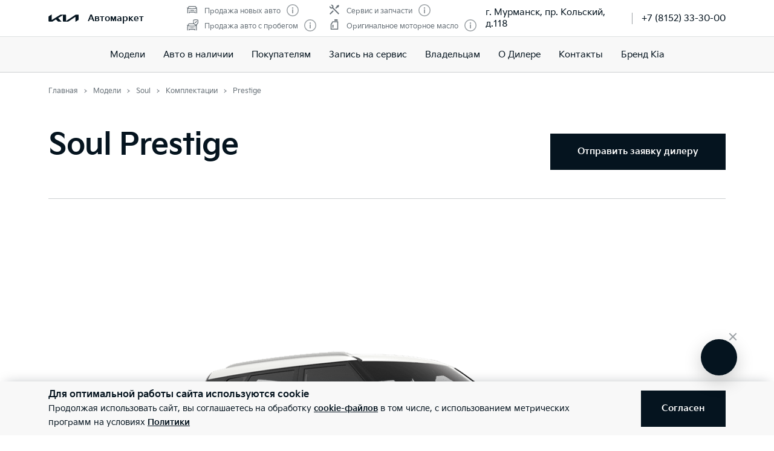

--- FILE ---
content_type: text/html; charset=utf-8
request_url: https://kia-avtomarket.ru/models/soul/options/SKW520222022D261FGG674/
body_size: 41222
content:
<!doctype html>
<html lang="ru" data-n-head-ssr class="" data-n-head="%7B%22class%22:%7B%22ssr%22:%22%22%7D%7D" prefix="og: http://ogp.me/ns#">
  <head>
    <meta charset="utf-8">
    <meta name="viewport" content="width=device-width,initial-scale=1,shrink-to-fit=no,minimum-scale=1,maximum-scale=1,user-scalable=no">
    <meta name="theme-color" content="#05141f">

    <link rel="preload" as="font" crossorigin="crossorigin" type="font/woff2" href="https://cdn.kia.ru/site-data/fonts/KiaSignatureBold.woff2">
    <link rel="preload" as="font" crossorigin="crossorigin" type="font/woff2" href="https://cdn.kia.ru/site-data/fonts/KiaSignatureRegular.woff2">
    <link rel="preload" as="font" crossorigin="crossorigin" type="font/woff2" href="https://cdn.kia.ru/site-data/fonts/KiaSignatureLight.woff2">

    <style>@font-face{font-family:KiaSignature;src:url(https://cdn.kia.ru/site-data/fonts/KiaSignatureBold.woff2) format('woff2'),url(https://cdn.kia.ru/site-data/fonts/KiaSignatureBold.woff) format('woff');font-weight:700;font-style:normal;font-display:swap}@font-face{font-family:KiaSignature;src:url(https://cdn.kia.ru/site-data/fonts/KiaSignatureRegular.woff2) format('woff2'),url(https://cdn.kia.ru/site-data/fonts/KiaSignatureRegular.woff) format('woff');font-weight:500;font-style:normal;font-display:swap}@font-face{font-family:KiaSignature;src:url(https://cdn.kia.ru/site-data/fonts/KiaSignatureLight.woff2) format('woff2'),url(https://cdn.kia.ru/site-data/fonts/KiaSignatureLight.woff) format('woff');font-weight:300;font-style:normal;font-display:swap}</style>

    <title>Kia Soul 2022 Prestige 1.6 MPI Автомат Передний привод: цена 2264900 у официального дилера Автомаркет в Мурманск</title><meta data-n-head="ssr" charset="utf-8"><meta data-n-head="ssr" name="viewport" content="width=device-width, initial-scale=1"><meta data-n-head="ssr" content="4d8f02ce797b8acf" name="yandex-verification"><meta data-n-head="ssr" content="eVxDfpsz3TEzTc9N9VHy3RRrTG5qlv5iA5fO6Bb0V-Y" name="google-site-verification"><meta data-n-head="ssr" data-hid="title" name="title" property="og:title" content="Kia Soul 2022 Prestige 1.6 MPI Автомат Передний привод: цена 2264900 у официального дилера Автомаркет в Мурманск"><meta data-n-head="ssr" data-hid="description" name="description" property="og:description" content="Стоимость комплектации Kia Soul Prestige 1.6 MPI  у официального дилера Автомаркет. Запись на тест-драйв по телефону: +7 (8152) 33-30-00."><meta data-n-head="ssr" data-hid="locale" name="locale" property="og:locale" content="ru_RU"><meta data-n-head="ssr" data-hid="type" name="type" property="og:type" content="website"><meta data-n-head="ssr" data-hid="image" name="image" property="og:image" content="https://cdn.kia.ru/media-data/upload/logo-new.jpg"><meta data-n-head="ssr" data-hid="url" name="url" property="og:url" content="https://kia-avtomarket.ru/models/soul/options/SKW520222022D261FGG674/"><link data-n-head="ssr" rel="icon" type="image/png" sizes="16x16" href="https://cdn.kia.ru/site-data/favicon/favicon-16x16.png"><link data-n-head="ssr" rel="icon" type="image/png" sizes="32x32" href="https://cdn.kia.ru/site-data/favicon/favicon-32x32.png"><link data-n-head="ssr" rel="icon" type="image/png" sizes="96x96" href="https://cdn.kia.ru/site-data/favicon/favicon-96x96.png"><link data-n-head="ssr" rel="apple-touch-icon-precomposed" sizes="57x57" href="https://cdn.kia.ru/site-data/favicon/apple-touch-icon-57x57.png"><link data-n-head="ssr" rel="apple-touch-icon-precomposed" sizes="60x60" href="https://cdn.kia.ru/site-data/favicon/apple-touch-icon-60x60.png"><link data-n-head="ssr" rel="apple-touch-icon-precomposed" sizes="72x72" href="https://cdn.kia.ru/site-data/favicon/apple-touch-icon-72x72.png"><link data-n-head="ssr" rel="apple-touch-icon-precomposed" sizes="76x76" href="https://cdn.kia.ru/site-data/favicon/apple-touch-icon-76x76.png"><link data-n-head="ssr" rel="apple-touch-icon-precomposed" sizes="114x114" href="https://cdn.kia.ru/site-data/favicon/apple-touch-icon-114x114.png"><link data-n-head="ssr" rel="apple-touch-icon-precomposed" sizes="120x120" href="https://cdn.kia.ru/site-data/favicon/apple-touch-icon-120x120.png"><link data-n-head="ssr" rel="apple-touch-icon-precomposed" sizes="144x144" href="https://cdn.kia.ru/site-data/favicon/apple-touch-icon-144x144.png"><link data-n-head="ssr" rel="apple-touch-icon-precomposed" sizes="152x152" href="https://cdn.kia.ru/site-data/favicon/apple-touch-icon-152x152.png"><link rel="preload" href="/_nuxt/764c5aa.js" as="script"><link rel="preload" href="/_nuxt/ebfc1d3.js" as="script"><link rel="preload" href="/_nuxt/css/5959bde.css" as="style"><link rel="preload" href="/_nuxt/87edcaf.js" as="script"><link rel="preload" href="/_nuxt/css/ac7feae.css" as="style"><link rel="preload" href="/_nuxt/be3eff5.js" as="script"><link rel="preload" href="/_nuxt/css/f25e8cd.css" as="style"><link rel="preload" href="/_nuxt/ed8052e.js" as="script"><link rel="preload" href="/_nuxt/css/a902fd7.css" as="style"><link rel="preload" href="/_nuxt/5aedb0f.js" as="script"><link rel="preload" href="/_nuxt/a659a4e.js" as="script"><link rel="preload" href="/_nuxt/css/ef4daf1.css" as="style"><link rel="preload" href="/_nuxt/fb71633.js" as="script"><link rel="preload" href="/_nuxt/css/d870e62.css" as="style"><link rel="preload" href="/_nuxt/53b0069.js" as="script"><link rel="stylesheet" href="/_nuxt/css/5959bde.css"><link rel="stylesheet" href="/_nuxt/css/ac7feae.css"><link rel="stylesheet" href="/_nuxt/css/f25e8cd.css"><link rel="stylesheet" href="/_nuxt/css/a902fd7.css"><link rel="stylesheet" href="/_nuxt/css/ef4daf1.css"><link rel="stylesheet" href="/_nuxt/css/d870e62.css">

    <link rel="manifest" href="/manifest.json">
    <meta name="msapplication-TileColor" content="#05141f">
    <meta name="msapplication-config" content="/browserconfig.xml">

    <script>"ontouchstart"in window||window.DocumentTouch&&document instanceof DocumentTouch?document.documentElement.className+=" touchevents":document.documentElement.className+=" no-touchevents"</script>
    <!-- Google Tag Manager -->
    <script>!function(e,t,a,n,g){e[n]=e[n]||[],e[n].push({"gtm.start":(new Date).getTime(),event:"gtm.js"});var m=t.getElementsByTagName(a)[0],r=t.createElement(a);r.async=!0,r.src="https://www.googletagmanager.com/gtm.js?id=GTM-T8VPNTP",m.parentNode.insertBefore(r,m)}(window,document,"script","dataLayer")</script>
    <!-- End Google Tag Manager -->
    <!-- Google Tag Manager (noscript) -->
    <noscript><iframe title="gtm" src="https://www.googletagmanager.com/ns.html?id=GTM-T8VPNTP" height="0" width="0" style="display:none;visibility:hidden"></iframe></noscript>
    <!-- End Google Tag Manager (noscript) -->
  </head>
  <body >
    <div data-server-rendered="true" id="__nuxt"><!----><div id="__layout"><div class="page-wrapper flex flex-col"><div class="page-wrapper__header"><div class="site-header" data-v-4d847a62><div class="site-header__container" data-v-4d847a62><div class="site-header__top px-6 desktop1440:px-16" data-v-4d847a62><div class="g-container" data-v-4d847a62><div class="site-header__top-container flex items-center justify-between" data-v-4d847a62><div class="site-header__top-logo flex items-center" data-v-4d847a62><a href="/" class="site-header__top-logo-img nuxt-link-active" data-v-4d847a62><svg viewBox="0 0 1160 265" fill="none" xmlns="http://www.w3.org/2000/svg" preserveAspectRatio="xMidYMid" class="site-header__top-logo-img-svg" data-v-4d847a62><path d="M676.218 234.43c0 2.134.597 3.298 1.991 3.298.996 0 1.793-.388 2.789-.97L1040.32 9.202c6.38-4.074 12.15-6.208 20.72-6.208h79.08c12.15 0 20.31 7.954 20.31 19.787v146.854c0 17.654-3.98 27.936-20.31 37.442l-95.81 56.064c-1.2.776-2.39 1.164-3.19 1.164-1.19 0-2.19-.776-2.19-4.074V88.74c0-1.94-.6-3.298-1.99-3.298-1 0-1.79.388-2.79.97L771.427 252.665c-7.37 4.656-13.345 6.014-20.117 6.014H577.024c-12.15 0-20.316-7.954-20.316-19.787V27.437c0-1.552-.797-2.91-1.992-2.91-.996 0-1.793.388-2.789.97l-173.289 101.46c-1.793.97-2.191 1.94-2.191 2.716 0 .776.199 1.358 1.593 2.522l123.693 120.47c1.593 1.552 2.788 2.91 2.788 4.074 0 1.358-1.792 2.134-3.983 2.134H388.597c-8.764 0-15.537-1.358-20.317-6.014l-75.092-73.136c-.797-.776-1.394-1.164-2.191-1.164-.598 0-1.594.388-2.39.776l-125.486 73.524c-7.569 4.462-12.748 5.82-20.317 5.82H27.278c-12.15 0-20.317-7.954-20.317-19.787V94.754c0-17.848 3.984-27.936 20.317-37.442L123.683.86c.996-.582 1.793-.776 2.589-.776 1.395 0 2.191 1.552 2.191 4.656V197.57c0 1.94.598 2.91 1.992 2.91.797 0 1.793-.582 2.789-1.164L458.908 8.62c7.769-4.462 12.549-5.82 21.512-5.82h175.282c12.15 0 20.316 7.954 20.316 19.787l.2 211.843z" fill="currentColor" data-v-4d847a62></path></svg></a> <div class="site-header__top-logo-name flex items-center ml-2 tablet:ml-3" data-v-4d847a62><div class="site-header__top-logo-name-value" data-v-4d847a62><div class="tablet:text-s2-b" data-v-4d847a62><a href="/" class="site-header__top-logo-name-value-link nuxt-link-active" data-v-4d847a62>
                      Автомаркет
                    </a></div></div></div></div> <div class="site-header__top-dealer hidden desktop1440:block items-center justify-between" data-v-4d847a62><div class="header-dealer-info" data-v-77922e54 data-v-4d847a62><div class="flex items-center justify-between" data-v-77922e54><div class="header-dealer-info__awards" data-v-77922e54><div class="rating-header rating-header_4" data-v-09743c46 data-v-77922e54><div data-v-09743c46><div class="rating-header__item" data-v-09743c46><span class="rating-header__item-icon" data-v-09743c46><img src="https://cdn.kia.ru/media-bank/awards/icons/icon-car.svg" alt="Продажа новых авто" data-v-09743c46></span> <span class="text-s3 color-dark-gray" data-v-09743c46>
        Продажа новых авто
      </span> <button class="button-icon p-0 ml-2 color-gray cursor-pointer" data-v-0e73ea41 data-v-09743c46><svg width="20" height="20" viewBox="0 0 20 20" xmlns="http://www.w3.org/2000/svg" fill="none" preserveAspectRatio="xMidYMid" class="color-disabled-gray info-icon-gray cursor-pointer info-icon" data-v-0e73ea41><circle cx="10" cy="10" r="9.25" stroke="currentColor" stroke-width="1.5"></circle><path d="M9 15h2V8.5H9V15z" fill="currentColor"></path><circle cx="10" cy="6.25" r="1.25" fill="currentColor"></circle></svg> </button></div><div class="rating-header__item" data-v-09743c46><span class="rating-header__item-icon" data-v-09743c46><img src="https://cdn.kia.ru/media-bank/awards/icons/icon-used-car.svg" alt="Продажа авто с пробегом" data-v-09743c46></span> <span class="text-s3 color-dark-gray" data-v-09743c46>
        Продажа авто с пробегом
      </span> <button class="button-icon p-0 ml-2 color-gray cursor-pointer" data-v-0e73ea41 data-v-09743c46><svg width="20" height="20" viewBox="0 0 20 20" xmlns="http://www.w3.org/2000/svg" fill="none" preserveAspectRatio="xMidYMid" class="color-disabled-gray info-icon-gray cursor-pointer info-icon" data-v-0e73ea41><circle cx="10" cy="10" r="9.25" stroke="currentColor" stroke-width="1.5"></circle><path d="M9 15h2V8.5H9V15z" fill="currentColor"></path><circle cx="10" cy="6.25" r="1.25" fill="currentColor"></circle></svg> </button></div></div><div data-v-09743c46><div class="rating-header__item" data-v-09743c46><span class="rating-header__item-icon" data-v-09743c46><img src="https://cdn.kia.ru/media-bank/awards/icons/icon-service.svg" alt="Сервис и запчасти" data-v-09743c46></span> <span class="text-s3 color-dark-gray" data-v-09743c46>
        Сервис и запчасти
      </span> <button class="button-icon p-0 ml-2 color-gray cursor-pointer" data-v-0e73ea41 data-v-09743c46><svg width="20" height="20" viewBox="0 0 20 20" xmlns="http://www.w3.org/2000/svg" fill="none" preserveAspectRatio="xMidYMid" class="color-disabled-gray info-icon-gray cursor-pointer info-icon" data-v-0e73ea41><circle cx="10" cy="10" r="9.25" stroke="currentColor" stroke-width="1.5"></circle><path d="M9 15h2V8.5H9V15z" fill="currentColor"></path><circle cx="10" cy="6.25" r="1.25" fill="currentColor"></circle></svg> </button></div><div class="rating-header__item" data-v-09743c46><span class="rating-header__item-icon" data-v-09743c46><img src="https://cdn.kia.ru/media-bank/awards/icons/icon-oil.svg" alt="Оригинальное моторное масло" data-v-09743c46></span> <span class="text-s3 color-dark-gray" data-v-09743c46>
        Оригинальное моторное масло
      </span> <button class="button-icon p-0 ml-2 color-gray cursor-pointer" data-v-0e73ea41 data-v-09743c46><svg width="20" height="20" viewBox="0 0 20 20" xmlns="http://www.w3.org/2000/svg" fill="none" preserveAspectRatio="xMidYMid" class="color-disabled-gray info-icon-gray cursor-pointer info-icon" data-v-0e73ea41><circle cx="10" cy="10" r="9.25" stroke="currentColor" stroke-width="1.5"></circle><path d="M9 15h2V8.5H9V15z" fill="currentColor"></path><circle cx="10" cy="6.25" r="1.25" fill="currentColor"></circle></svg> </button></div></div></div></div> <div class="header-dealer-info__contacts" data-v-77922e54><div data-v-bf9607fc data-v-77922e54><div class="header-dealer-contacts flex items-center" data-v-bf9607fc><div class="header-dealer-contacts__item" data-v-bf9607fc><div class="header-dealer-contacts__item-addresses" data-v-bf9607fc><div class="header-dealer-contacts__item-addresses-current text-s2" data-v-bf9607fc><span data-v-bf9607fc>г. Мурманск, пр. Кольский, д.118</span></div></div></div> <div class="header-dealer-contacts__border-line" data-v-bf9607fc><div class="header-dealer-contacts__phone" data-v-bf9607fc><a href="tel:+7 (8152) 33-30-00" data-v-bf9607fc>
          +7 (8152) 33-30-00
        </a></div> <!----> <!----></div></div> <!----></div></div></div> <!----></div></div> <div class="site-header__top-actions flex items-center" data-v-4d847a62><div class="ml-6 hidden" data-v-4d847a62><svg width="20" height="20" viewBox="0 0 20 20" fill="none" xmlns="http://www.w3.org/2000/svg" preserveAspectRatio="xMidYMid" class="block" data-v-4d847a62><circle cx="10" cy="6" r="5.25" stroke="currentColor" stroke-width="1.5" data-v-4d847a62></circle><path d="M1 18.828A10.79 10.79 0 0110 14a10.79 10.79 0 019 4.828" stroke="currentColor" stroke-width="1.5" data-v-4d847a62></path></svg></div> <div class="site-header__top-actions-toggle ml-3 desktop1440:hidden" data-v-4d847a62><button type="button" class="site-header__top-actions-toggle-button hamburger hamburger--spin" data-v-4d847a62><span class="hamburger-box"><span class="hamburger-inner"></span></span></button></div></div></div></div></div> <div class="site-header__nav" data-v-4d847a62><div class="header-nav" data-v-2fe0152e data-v-4d847a62><div class="header-nav__overlay" data-v-2fe0152e></div> <div class="header-nav__main text-s1 desktop1440:text-s2" data-v-2fe0152e><div class="header-nav__main-item" data-v-2fe0152e><a href="/models/" class="header-nav__main-link nuxt-link-active" data-v-2fe0152e>
            Модели
          </a></div><div class="header-nav__main-item" data-v-2fe0152e><a href="/all_cars/" class="header-nav__main-link" data-v-2fe0152e>
            Авто в наличии
          </a></div><div class="header-nav__main-item" data-v-2fe0152e><div class="header-nav__main-link" data-v-2fe0152e><span data-v-2fe0152e>
              Покупателям
            </span> <svg width="20" height="20" viewBox="0 0 20 20" fill="none" xmlns="http://www.w3.org/2000/svg" preserveAspectRatio="xMidYMid" class="flex-shrink-0 desktop1440:hidden" data-v-2fe0152e data-v-2fe0152e><path d="M8.5 14l4-4-4-4" stroke="currentColor" stroke-width="2" data-v-2fe0152e data-v-2fe0152e></path></svg></div></div><div class="header-nav__main-item" data-v-2fe0152e><a href="/service/booking/" class="header-nav__main-link" data-v-2fe0152e>
            Запись на сервис
          </a></div><div class="header-nav__main-item" data-v-2fe0152e><div class="header-nav__main-link" data-v-2fe0152e><span data-v-2fe0152e>
              Владельцам
            </span> <svg width="20" height="20" viewBox="0 0 20 20" fill="none" xmlns="http://www.w3.org/2000/svg" preserveAspectRatio="xMidYMid" class="flex-shrink-0 desktop1440:hidden" data-v-2fe0152e data-v-2fe0152e><path d="M8.5 14l4-4-4-4" stroke="currentColor" stroke-width="2" data-v-2fe0152e data-v-2fe0152e></path></svg></div></div><div class="header-nav__main-item" data-v-2fe0152e><a href="/pages/about/" class="header-nav__main-link" data-v-2fe0152e>
            О Дилере
          </a></div><div class="header-nav__main-item" data-v-2fe0152e><a href="/dealerships/124/" class="header-nav__main-link" data-v-2fe0152e>
            Контакты
          </a></div><div class="header-nav__main-item" data-v-2fe0152e><a href="/about/brand-kia/" class="header-nav__main-link" data-v-2fe0152e>
            Бренд Kia
          </a></div> <div class="dealer-burger text-s2" data-v-c04fc3ae data-v-2fe0152e><div class="dealer-burger__contacts" data-v-c04fc3ae><div class="text-x5 pb-2" data-v-c04fc3ae>Адреса салонов</div> <div data-v-c04fc3ae></div> <div class="dealer-burger__contacts-item" data-v-c04fc3ae><div class="dealer-burger__contacts-item-name mt-2" data-v-c04fc3ae><a href="/dealerships/124/" data-v-c04fc3ae>
            Автомаркет
          </a></div> <div class="dealer-burger__awards" data-v-c04fc3ae><div class="rating-header rating-header_4" data-v-09743c46 data-v-c04fc3ae><div data-v-09743c46><div class="rating-header__item" data-v-09743c46><span class="rating-header__item-icon" data-v-09743c46><img src="https://cdn.kia.ru/media-bank/awards/icons/icon-car.svg" alt="Продажа новых авто" data-v-09743c46></span> <span class="text-s3 color-dark-gray" data-v-09743c46>
        Продажа новых авто
      </span> <button class="button-icon p-0 ml-2 color-gray cursor-pointer" data-v-0e73ea41 data-v-09743c46><svg width="20" height="20" viewBox="0 0 20 20" xmlns="http://www.w3.org/2000/svg" fill="none" preserveAspectRatio="xMidYMid" class="color-disabled-gray info-icon-gray cursor-pointer info-icon" data-v-0e73ea41><circle cx="10" cy="10" r="9.25" stroke="currentColor" stroke-width="1.5"></circle><path d="M9 15h2V8.5H9V15z" fill="currentColor"></path><circle cx="10" cy="6.25" r="1.25" fill="currentColor"></circle></svg> </button></div><div class="rating-header__item" data-v-09743c46><span class="rating-header__item-icon" data-v-09743c46><img src="https://cdn.kia.ru/media-bank/awards/icons/icon-used-car.svg" alt="Продажа авто с пробегом" data-v-09743c46></span> <span class="text-s3 color-dark-gray" data-v-09743c46>
        Продажа авто с пробегом
      </span> <button class="button-icon p-0 ml-2 color-gray cursor-pointer" data-v-0e73ea41 data-v-09743c46><svg width="20" height="20" viewBox="0 0 20 20" xmlns="http://www.w3.org/2000/svg" fill="none" preserveAspectRatio="xMidYMid" class="color-disabled-gray info-icon-gray cursor-pointer info-icon" data-v-0e73ea41><circle cx="10" cy="10" r="9.25" stroke="currentColor" stroke-width="1.5"></circle><path d="M9 15h2V8.5H9V15z" fill="currentColor"></path><circle cx="10" cy="6.25" r="1.25" fill="currentColor"></circle></svg> </button></div></div><div data-v-09743c46><div class="rating-header__item" data-v-09743c46><span class="rating-header__item-icon" data-v-09743c46><img src="https://cdn.kia.ru/media-bank/awards/icons/icon-service.svg" alt="Сервис и запчасти" data-v-09743c46></span> <span class="text-s3 color-dark-gray" data-v-09743c46>
        Сервис и запчасти
      </span> <button class="button-icon p-0 ml-2 color-gray cursor-pointer" data-v-0e73ea41 data-v-09743c46><svg width="20" height="20" viewBox="0 0 20 20" xmlns="http://www.w3.org/2000/svg" fill="none" preserveAspectRatio="xMidYMid" class="color-disabled-gray info-icon-gray cursor-pointer info-icon" data-v-0e73ea41><circle cx="10" cy="10" r="9.25" stroke="currentColor" stroke-width="1.5"></circle><path d="M9 15h2V8.5H9V15z" fill="currentColor"></path><circle cx="10" cy="6.25" r="1.25" fill="currentColor"></circle></svg> </button></div><div class="rating-header__item" data-v-09743c46><span class="rating-header__item-icon" data-v-09743c46><img src="https://cdn.kia.ru/media-bank/awards/icons/icon-oil.svg" alt="Оригинальное моторное масло" data-v-09743c46></span> <span class="text-s3 color-dark-gray" data-v-09743c46>
        Оригинальное моторное масло
      </span> <button class="button-icon p-0 ml-2 color-gray cursor-pointer" data-v-0e73ea41 data-v-09743c46><svg width="20" height="20" viewBox="0 0 20 20" xmlns="http://www.w3.org/2000/svg" fill="none" preserveAspectRatio="xMidYMid" class="color-disabled-gray info-icon-gray cursor-pointer info-icon" data-v-0e73ea41><circle cx="10" cy="10" r="9.25" stroke="currentColor" stroke-width="1.5"></circle><path d="M9 15h2V8.5H9V15z" fill="currentColor"></path><circle cx="10" cy="6.25" r="1.25" fill="currentColor"></circle></svg> </button></div></div></div></div> <div class="dealer-burger__contacts-item-address" data-v-c04fc3ae>
          г. Мурманск, пр. Кольский, д.118
        </div> <div class="dealer-burger__contacts-item-phone" data-v-c04fc3ae><a href="tel:+7 (8152) 33-30-00" class="inline-flex items-center" data-v-c04fc3ae><svg width="20" height="20" viewBox="0 0 20 20" fill="none" xmlns="http://www.w3.org/2000/svg" preserveAspectRatio="xMidYMid" class="mr-2" data-v-c04fc3ae data-v-c04fc3ae><path d="M2.494 3.506l1.299-1.299a1 1 0 011.414 0l2.66 2.66A1 1 0 017.941 6.2l-.681.851c-.467.584-.583 1.388-.203 2.032 1.318 2.23 3.191 3.5 4.511 4.086.57.254 1.218.103 1.706-.287l1.027-.822a1 1 0 011.332.074l2.603 2.603a1 1 0 01-.056 1.467l-1.691 1.45c-.63.54-1.46.82-2.286.734-1.801-.19-4.602-.786-7.703-3.887-3.716-3.716-4.577-6.634-4.855-8.603-.125-.882.219-1.761.849-2.39z" stroke="currentColor" stroke-width="1.5" data-v-c04fc3ae data-v-c04fc3ae></path></svg>
            +7 (8152) 33-30-00
          </a></div> <!----> <!----></div></div> <!----></div></div> <!----></div></div></div></div></div> <div class="page-wrapper__content"><div><div class="constructor__step"><div class="g-padding pt-0 desktop:pt-4"><div class="g-container flex justify-between"><div><div><ol itemscope="itemscope" itemtype="https://schema.org/BreadcrumbList" class="breadcrumbs breadcrumbs-gray"><li itemprop="itemListElement" itemscope="itemscope" itemtype="https://schema.org/ListItem" class="text-s3 breadcrumbs__item pr-2 pl-3"><a href="/" class="nuxt-link-active"><meta itemprop="item" content="https://kia-avtomarket.ru/"> <span itemprop="name">Главная</span></a> <meta itemprop="position" content="1"></li><li itemprop="itemListElement" itemscope="itemscope" itemtype="https://schema.org/ListItem" class="text-s3 breadcrumbs__item pr-2 pl-3"><a href="/models/" class="nuxt-link-active"><meta itemprop="item" content="https://kia-avtomarket.ru/models/"> <span itemprop="name">Модели</span></a> <meta itemprop="position" content="2"></li><li itemprop="itemListElement" itemscope="itemscope" itemtype="https://schema.org/ListItem" class="text-s3 breadcrumbs__item pr-2 pl-3"><a href="/models/soul/desc/"><meta itemprop="item" content="https://kia-avtomarket.ru/models/soul/desc/"> <span itemprop="name">Soul</span></a> <meta itemprop="position" content="3"></li><li itemprop="itemListElement" itemscope="itemscope" itemtype="https://schema.org/ListItem" class="text-s3 breadcrumbs__item pr-2 pl-3"><a href="/models/soul/options/" class="nuxt-link-active"><meta itemprop="item" content="https://kia-avtomarket.ru/models/soul/options/"> <span itemprop="name">Комплектации</span></a> <meta itemprop="position" content="4"></li><li itemprop="itemListElement" itemscope="itemscope" itemtype="https://schema.org/ListItem" class="text-s3 breadcrumbs__item pr-2 pl-3"><span itemprop="item" content="https://kia-avtomarket.ru/models/soul/options/SKW520222022D261FGG674/"><span itemprop="name">Prestige</span></span> <meta itemprop="position" content="5"></li></ol></div></div></div></div> <div class="constructor__body is-simple pt-6 tablet:pt-0"><div class="g-padding"><div class="g-container"><div class="constructor__content is-full is-single"><div engine-type="[object Object]" class="constructor__step"><div class="constructor__summary mb-8 desktop:mb-20"><!----> <div settings="[object Object]" class="constructor-summary-header mb-8 pb-4 desktop:pt-4" style="height:auto;"><div class="constructor-summary-header__body"><div class="constructor-summary-header__content tablet:flex items-center justify-between pb-4 tablet:pt-4"><div class="constructor-summary-header__info"><div class="constructor-summary-header__model text-x5 desktop:text-x4"><h1 class="text-x4 desktop1440:text-x3 mb-2 desktop:mb-4">Soul Prestige</h1></div> <div class="constructor-summary-header__price flex flex-wrap items-center"><!----></div></div> <div class="constructor-summary-header__buttons mt-6"><ul class="tablet:flex"><!----> <li><button class="button button_primary button-order"><span class="button__span-after">Отправить заявку дилеру</span></button></li></ul></div></div></div></div> <div class="g-padding showroom py-12 tablet:pt-16 tablet:pb-14 relative showroom__three-sixty_wrapper_thin"><!----> <div class="g-container"><div class="flex justify-between relative z-10"></div> <!----> <div class="flex flex-col items-center mt-6 tablet:mt-8 showroom__three-sixty"><div class="view-360 w-full showroom__three-sixty-box"><div data-folder="https://cdn.kia.ru/master-data/overviews//SKW5/20212021/D077/SWP/" data-amount="72" data-filename="{index}.png" data-spin-reverse class="cloudimage-360"><div class="cloudimage-inner-box flex items-center"><div class="flex w-full items-center"><img src="https://cdn.kia.ru/master-data/overviews//SKW5/20212021/D077/SWP/1.png" width="100%" alt></div></div></div></div> <svg width="30" height="30" viewBox="0 0 30 30" fill="none" xmlns="http://www.w3.org/2000/svg" preserveAspectRatio="xMidYMid" class="showroom__three-sixty-icon"><path d="M9.724 9.472c0-1.584-.912-2.28-2.82-2.28-.6 0-1.632.18-2.268.468v1.296c.816-.276 1.5-.396 2.268-.384.864.012 1.164.336 1.164.924 0 1.056-.948 1.284-1.752 1.284H5.68v1.392h.636c1.212 0 2.064.228 2.064 1.332-.036.816-.42 1.212-1.476 1.212-.768 0-1.344-.06-2.556-.348v1.308a8.962 8.962 0 002.7.444c1.848 0 2.988-.792 2.988-2.616 0-1.26-.552-1.896-1.416-2.196.672-.372 1.104-.96 1.104-1.836zM14.343 14.788c-1.488 0-1.584-1.2-1.584-2.988a5.527 5.527 0 011.572-.252c.972 0 1.38.384 1.38 1.548 0 1.116-.324 1.692-1.368 1.692zm.324-6.228c.612 0 1.308.108 2.124.312V7.6a7.966 7.966 0 00-2.436-.408c-1.668 0-3.264.744-3.264 4.764 0 2.628.912 4.176 3.264 4.176 2.064 0 3.012-1.272 3.012-3.156 0-1.776-.96-2.808-2.736-2.808-.528 0-1.176.096-1.836.3.132-1.548.924-1.908 1.872-1.908zM21.62 16.132c1.968 0 3.132-1.344 3.132-4.428 0-3.084-1.164-4.512-3.132-4.512-1.968 0-3.12 1.428-3.12 4.512 0 3.096 1.152 4.428 3.12 4.428zm0-1.344c-1.116 0-1.464-1.008-1.464-3.084 0-2.028.348-3.168 1.464-3.168s1.476 1.14 1.476 3.168c0 2.076-.36 3.084-1.476 3.084z" fill="currentColor"></path><path d="M15 23c-7.732 0-14-2.727-14-6.09 0-1.263.885-2.437 2.4-3.41m17.667 8.9C25.76 21.417 29 19.328 29 16.91c0-1.263-.885-2.437-2.4-3.41" stroke="currentColor" stroke-width="1.5"></path><circle cx="27.5" cy="6.5" r="1.75" stroke="currentColor" stroke-width="1.5"></circle><path d="M12 19l4 4-4 4" stroke="currentColor" stroke-width="1.5"></path></svg> <div class="showroom__notice text-s3i color-disabled-gray mt-2">
        Изображение может не соответствовать выбранной комплектации. Цвет автомобиля может отличаться от представленного на данном сайте.
      </div></div> <div class="showroom__mode-switch--bottom mt-5 relative flex color-black"><div id="1" class="flex mr-5 tablet:mr-3 items-center"><div id="1" disabled="disabled" class="mr-2 cursor-pointer black radio-toggle radio-toggle_on"><div class="radio-toggle__icon"><svg width="12" height="12" viewBox="0 0 12 12" fill="none" xmlns="http://www.w3.org/2000/svg" preserveAspectRatio="xMidYMid" class="absolute"><circle cx="6" cy="6" r="6" fill="currentColor"></circle></svg></div> <div class="radio-toggle__label ml-2">Экстерьер</div></div></div> <div id="2" class="flex items-center"><div id="2" class="mr-2 cursor-pointer black radio-toggle"><div class="radio-toggle__icon"><!----></div> <div class="radio-toggle__label ml-2">Интерьер</div></div></div></div> <div class="showroom__mode-switch--top flex color-black"><div id="1" class="flex mr-5 tablet:mr-3 items-center"><div id="1" disabled="disabled" class="mr-2 cursor-pointer black radio-toggle radio-toggle_on"><div class="radio-toggle__icon"><svg width="12" height="12" viewBox="0 0 12 12" fill="none" xmlns="http://www.w3.org/2000/svg" preserveAspectRatio="xMidYMid" class="absolute"><circle cx="6" cy="6" r="6" fill="currentColor"></circle></svg></div> <div class="radio-toggle__label ml-2">Экстерьер</div></div></div> <div id="2" class="flex items-center"><div id="2" class="mr-2 cursor-pointer black radio-toggle"><div class="radio-toggle__icon"><!----></div> <div class="radio-toggle__label ml-2">Интерьер</div></div></div></div> <div class="flex flex-col tablet:flex-row tablet:justify-between mt-4 desktop:mt-6 relative z-10"><div class="flex showroom__colors"><div class="color-select showroom__colors__color-select"><div><span class="color-disabled-gray">Цвет:</span> <span class="text-s2i-b nowrap color-black">
      Snow White Pearl (SWP)
    </span> <!----></div> <div class="color-select__colors-box overflow-auto"><div class="color-select__colors flex mt-3 tablet:flex-wrap"><div id="1/Snow White Pearl" class="color-select__color color-white flex items-center justify-center mr-2 mb-2" style="background-image:url('https://cdn.kia.ru/master-data/colors/c30af640-9b17-4b3d-97cd-1eeeefc010b5.svg');"><div class="color-select__color__check" style="background-image:url(/_nuxt/2e426d4080f169b57317a7d97b68a021.svg);"></div></div><div id="2/Sparkling Silver" class="color-select__color color-white flex items-center justify-center mr-2 mb-2" style="background-image:url('https://cdn.kia.ru/master-data/colors/2468185d-75d0-4294-8218-185deef33efd.svg');"><!----></div><div id="3/Silky Silver" class="color-select__color color-white flex items-center justify-center mr-2 mb-2" style="background-image:url('https://cdn.kia.ru/master-data/colors/0c60de86-c0dc-4f40-9b66-a91177ee79a7.svg');"><!----></div><div id="4/Space Cadet Green" class="color-select__color color-white flex items-center justify-center mr-2 mb-2" style="background-image:url('https://cdn.kia.ru/master-data/colors/c12d6719-0790-483a-86a5-95689c7e31fa.svg');"><!----></div><div id="5/Inferno Red" class="color-select__color color-white flex items-center justify-center mr-2 mb-2" style="background-image:url('https://cdn.kia.ru/master-data/colors/5684956e-dcbe-4447-a774-36df6e8d0d4f.svg');"><!----></div><div id="6/Platinum Gold" class="color-select__color color-white flex items-center justify-center mr-2 mb-2" style="background-image:url('https://cdn.kia.ru/master-data/colors/082e0f9d-a723-414f-b88a-0a50d32c8d4e.svg');"><!----></div><div id="7/Gravity Gray" class="color-select__color color-white flex items-center justify-center mr-2 mb-2" style="background-image:url('https://cdn.kia.ru/master-data/colors/f0193540-687d-4474-8db2-43c0801bb0c3.svg');"><!----></div><div id="8/Neptune Blue" class="color-select__color color-white flex items-center justify-center mr-2 mb-2" style="background-image:url('https://cdn.kia.ru/master-data/colors/d850fd73-31fb-4508-b26b-5cd100939e74.svg');"><!----></div><div id="9/Runway Red" class="color-select__color color-white flex items-center justify-center mr-2 mb-2" style="background-image:url('https://cdn.kia.ru/master-data/colors/660c3a6d-69b3-4b03-a996-b8cd9d951fbc.svg');"><!----></div><div id="10/Mars Orange" class="color-select__color color-white flex items-center justify-center mr-2 mb-2" style="background-image:url('https://cdn.kia.ru/master-data/colors/e24a69f7-32a0-432c-a848-c01d023281cd.svg');"><!----></div><div id="11/Gravity Blue" class="color-select__color color-white flex items-center justify-center mr-2 mb-2" style="background-image:url('https://cdn.kia.ru/master-data/colors/eadb44bb-f41b-4750-a5a0-0e4ea2f093b9.svg');"><!----></div><div id="12/Glittering Metal" class="color-select__color color-white flex items-center justify-center mr-2 mb-2" style="background-image:url('https://cdn.kia.ru/master-data/colors/4c44e3c6-c375-4e2a-9a88-c58bf5790c16.svg');"><!----></div><div id="13/Aurora Black Pearl" class="color-select__color color-white flex items-center justify-center mr-2 mb-2" style="background-image:url('https://cdn.kia.ru/master-data/colors/ec09e01d-8f7e-4ad4-9c42-82c2b21753e3.svg');"><!----></div><div id="14/Cherry Black" class="color-select__color color-white flex items-center justify-center mr-2 mb-2" style="background-image:url('https://cdn.kia.ru/master-data/colors/bc555e24-fa5d-45a8-8020-2a6225e76fc0.svg');"><!----></div><div id="15/Clear White / Inferno Red" class="color-select__color color-white flex items-center justify-center mr-2 mb-2" style="background-image:url('https://cdn.kia.ru/master-data/colors/83f454bc-a672-4767-ae6f-9cca123a7cbe.svg');"><!----></div><div id="16/Neptune Blue / Cherry Black" class="color-select__color color-white flex items-center justify-center mr-2 mb-2" style="background-image:url('https://cdn.kia.ru/master-data/colors/4d8423e3-8984-43e7-a010-108f6df6cabd.svg');"><!----></div><div id="17/Inferno Red / Cherry Black" class="color-select__color color-white flex items-center justify-center mr-2 mb-2" style="background-image:url('https://cdn.kia.ru/master-data/colors/dc13bd6f-74ec-4329-9247-d667fc32f675.svg');"><!----></div><div id="18/Mars Orange / Cherry Black" class="color-select__color color-white flex items-center justify-center mr-2 mb-2" style="background-image:url('https://cdn.kia.ru/master-data/colors/1915060e-e131-4491-99bf-1813ac1f7d6f.svg');"><!----></div></div></div></div> <!----></div> </div></div></div> <!----> <div class="constructor__summary__params tablet:flex mb-2"><div class="constructor__summary__params__item flex flex-col mt-8 desktop:mt-0"><div class="constructor__summary__params__item__title flex items-center text-s1 mb-6"><span>Двигатель и трансмиссия</span> <!----></div> <div class="constructor__summary__params__item__body"><dl><dt>Год производства</dt> <dd>2022</dd></dl> <dl><dt>Двигатель</dt> <dd>1.6 MPI / 123 л.с. / Бензин</dd></dl> <dl><dt>Коробка передач</dt> <dd>Автомат, 6AT</dd></dl> <dl><dt>Привод</dt> <dd>Передний</dd></dl></div></div> <div class="constructor__summary__params__item constructor__summary__params__item_colors flex flex-col mt-8 desktop:mt-0"><div class="constructor__summary__params__item__title flex items-center text-s1 mb-6"><span>Цвет</span> <!----></div> <div class="constructor__summary__params__item__body"><!----> <!----></div></div></div> <!----> <!----> <!----> <section><div class="info-section"><div class="info-section__header cursor-pointer flex items-center justify-between py-4 desktop:py-6"><div class="text-s1 desktop:text-x5">
        Стандартное оборудование
      </div> <svg width="20" height="20" viewBox="0 0 20 20" fill="none" xmlns="http://www.w3.org/2000/svg" preserveAspectRatio="xMidYMid"><path d="M5 8l5 5 5-5" stroke="currentColor" stroke-width="2"></path></svg></div> <div class="info-section__body pt-4 desktop:pt-6"><div class="info-section__params text-s2i"><div class="info-section__params__item"><div class="info-section__params__item__body"><div class="text-s2i-b">
              Экстерьер
            </div> <ul><li><div class="flex items-center justify-between desktop:justify-start">
                  Передние стойки с отделкой чёрным глянцем
                </div></li><li><div class="flex items-center justify-between desktop:justify-start">
                  Бампер с чёрной нижней частью
                </div></li><li><div class="flex items-center justify-between desktop:justify-start">
                  Передние и задние брызговики
                </div></li></ul></div><div class="info-section__params__item__body"><div class="text-s2i-b">
              Интерьер
            </div> <ul><li><div class="flex items-center justify-between desktop:justify-start">
                  Отделение для очков
                </div></li><li><div class="flex items-center justify-between desktop:justify-start">
                  Задние сиденья со спинками, складывающимися в соотношении 60:40
                </div></li><li><div class="flex items-center justify-between desktop:justify-start">
                  Полка багажного отделения
                </div></li><li><div class="flex items-center justify-between desktop:justify-start">
                  Крючки для крепления сетки в багажном отделении
                </div></li><li><div class="flex items-center justify-between desktop:justify-start">
                  Двухуровневый пол в багажном отделении
                </div></li></ul></div><div class="info-section__params__item__body"><div class="text-s2i-b">
              Безопасность
            </div> <ul><li><div class="flex items-center justify-between desktop:justify-start">
                  Передние и задние дисковые тормоза
                </div></li><li><div class="flex items-center justify-between desktop:justify-start">
                  Антиблокировочная система тормозов (ABS)
                </div></li><li><div class="flex items-center justify-between desktop:justify-start">
                  Система курсовой устойчивости (ESC)
                </div></li><li><div class="flex items-center justify-between desktop:justify-start">
                  Система помощи при экстренном торможении (BAS)
                </div></li><li><div class="flex items-center justify-between desktop:justify-start">
                  Система активного управления стабилизацией (VSM)
                </div></li><li><div class="flex items-center justify-between desktop:justify-start">
                  Система помощи при старте на подъёме (HAC)
                </div></li><li><div class="flex items-center justify-between desktop:justify-start">
                  Система контроля давления в шинах (TPMS)
                </div></li><li><div class="flex items-center justify-between desktop:justify-start">
                  Фронтальные, передние боковые подушки и шторки безопасности
                </div></li><li><div class="flex items-center justify-between desktop:justify-start">
                  Крепления для детского кресла ISOFIX
                </div></li><li><div class="flex items-center justify-between desktop:justify-start">
                  Иммобилайзер
                </div></li><li><div class="flex items-center justify-between desktop:justify-start">
                  Центральный замок
                </div></li><li><div class="flex items-center justify-between desktop:justify-start">
                  Автоматическое запирание дверей при движении
                </div></li><li><div class="flex items-center justify-between desktop:justify-start">
                  Система экстренной связи ЭРА-ГЛОНАСС
                </div></li><li><div class="flex items-center justify-between desktop:justify-start">
                  Запасное колесо временного использования
                </div></li></ul></div><div class="info-section__params__item__body"><div class="text-s2i-b">
              Комфорт
            </div> <ul><li><div class="flex items-center justify-between desktop:justify-start">
                  Bluetooth для подключения мобильных устройств
                </div></li><li><div class="flex items-center justify-between desktop:justify-start">
                  Задержка выключения фар при закрывании замков
                </div></li><li><div class="flex items-center justify-between desktop:justify-start">
                  Механическая регулировка сиденья водителя по высоте
                </div></li><li><div class="flex items-center justify-between desktop:justify-start">
                  Регулировка рулевой колонки по высоте и вылету
                </div></li><li><div class="flex items-center justify-between desktop:justify-start">
                  Кондиционер
                </div></li><li><div class="flex items-center justify-between desktop:justify-start">
                  6 динамиков
                </div></li><li><div class="flex items-center justify-between desktop:justify-start">
                  Датчик света
                </div></li><li><div class="flex items-center justify-between desktop:justify-start">
                  Мультифункциональное рулевое колесо
                </div></li><li><div class="flex items-center justify-between desktop:justify-start">
                  Аудиосистема с радио/RDS/MP3, USB вход
                </div></li><li><div class="flex items-center justify-between desktop:justify-start">
                  Передние и задние стеклоподъёмники с электроприводом
                </div></li></ul></div></div></div></div></div></section> <div class="info-sections"><div class="info-section"><div class="info-section__header cursor-pointer flex items-center justify-between py-4 desktop:py-6"><div class="text-s1 desktop:text-x5">Опции комплектации</div> <svg width="20" height="20" viewBox="0 0 20 20" fill="none" xmlns="http://www.w3.org/2000/svg" preserveAspectRatio="xMidYMid"><path d="M5 8l5 5 5-5" stroke="currentColor" stroke-width="2"></path></svg></div> <div class="info-section__body pt-4 desktop:pt-6"><div class="info-section__params text-s2i"><div class="info-section__params__item"><div class="info-section__params__item__body"><div class="text-s2i-b">
              Экстерьер
            </div> <ul><li>
                Легкосплавные диски 18&quot; с шинами 235/45 R18
              </li><li>
                Передний бампер с отделкой вставками из чёрного пластика
              </li><li>
                Декоративная серебристая защита заднего бампера
              </li><li>
                Внешние дверные ручки с отделкой хромом
              </li><li>
                Светодиодные дневные ходовые огни
              </li><li>
                Светодиодные противотуманные фары
              </li><li>
                Тонировка стекол задних дверей и стекла пятой двери
              </li><li>
                Рейлинги на крыше
              </li></ul></div><div class="info-section__params__item__body"><div class="text-s2i-b">
              Пакет &quot;Теплые опции&quot;
            </div> <ul><li>
                Подогрев передних сидений (кроме версии 1.6 Classic с механической трансмиссией)
              </li><li>
                Подогрев задних сидений
              </li><li>
                Подогрев рулевого колеса
              </li><li>
                Электрообогрев лобового стекла
              </li><li>
                Подогрев форсунок омывателя лобового стекла
              </li></ul></div><div class="info-section__params__item__body"><div class="text-s2i-b">
              Интерьер
            </div> <ul><li>
                Элементы интерьера с отделкой матовым хромом
              </li><li>
                Дверные панели с отделкой искусственной кожей
              </li><li>
                Рулевое колесо и ручка селектора трансмиссии с отделкой кожей*
              </li><li>
                Приборная панель Supervision c дисплеем 3.5''
              </li><li>
                Передний центральный подлокотник с боксом
              </li><li>
                Задний центральный подлокотник с подстаканниками
              </li><li>
                Салонное зеркало заднего вида с автоматическим затемнением
              </li></ul></div><div class="info-section__params__item__body"><div class="text-s2i-b">
              Комфорт
            </div> <ul><li>
                Электропривод складывания боковых зеркал заднего вида
              </li><li>
                Передние стеклоподъёмники с функцией Auto
              </li><li>
                Система выбора режима движения (Drive Mode Select)
              </li><li>
                Электрорегулировка сиденья водителя
              </li><li>
                Мультимедиа 8'' с 6 динамиками, поддержкой Apple Carplay и Android Auto
              </li><li>
                Беспроводная зарядка для мобильных устройств
              </li><li>
                Двухзонный климат-контроль
              </li><li>
                Круиз-контроль
              </li><li>
                Система бесключевого доступа Smart Key и пуск двигателя кнопкой
              </li><li>
                Дополнительная розетка 12V в багажном отделении
              </li><li>
                Задние датчики парковки
              </li><li>
                Передние датчики парковки
              </li><li>
                Камера заднего вида
              </li></ul></div></div></div></div></div> <div class="info-section"><div class="info-section__header cursor-pointer flex items-center justify-between py-4 desktop:py-6"><div class="text-s1 desktop:text-x5">Технические характеристики</div> <svg width="20" height="20" viewBox="0 0 20 20" fill="none" xmlns="http://www.w3.org/2000/svg" preserveAspectRatio="xMidYMid"><path d="M5 8l5 5 5-5" stroke="currentColor" stroke-width="2"></path></svg></div> <div class="info-section__body pt-4 desktop:pt-6"><div class="mb-6"><div class="car-params__section__title text-s1 mb-6 flex flex-wrap items-center"><span>Выбросы CO2</span></div> <div class="info-section__ttc flex flex-row flex-wrap text-s2i"><dl><dt>Город, г/км</dt> <dd>210</dd></dl><dl><dt>Трасса, г/км</dt> <dd>141</dd></dl><dl><dt>В комбинированном цикле, г/км</dt> <dd>167</dd></dl></div></div><div class="mb-6"><div class="car-params__section__title text-s1 mb-6 flex flex-wrap items-center"><span>Двигатель и трансмиссия</span></div> <div class="info-section__ttc flex flex-row flex-wrap text-s2i"><dl><dt>Двигатель</dt> <dd>1.6 MPI</dd></dl><dl><dt>Мощность, л.с.</dt> <dd>123</dd></dl><dl><dt>Крутящий момент, Н·м</dt> <dd>151</dd></dl><dl><dt>Тип топлива</dt> <dd>Бензин, АИ 95</dd></dl><dl><dt>Рабочий объем, л</dt> <dd>1.6</dd></dl><dl><dt>Рабочий объем, см3</dt> <dd>1591</dd></dl><dl><dt>Экологический класс</dt> <dd>Евро-5</dd></dl><dl><dt>Коробка передач</dt> <dd>Автомат (6AT)</dd></dl><dl><dt>Привод</dt> <dd>Передний</dd></dl><dl><dt>Время разгона 0-100 км/ч, с</dt> <dd>12,0</dd></dl><dl><dt>Расход топлива комбинированный, л/100 км</dt> <dd>7,4</dd></dl></div></div><div class="mb-6"><div class="car-params__section__title text-s1 mb-6 flex flex-wrap items-center"><span>Размеры</span></div> <div class="info-section__ttc flex flex-row flex-wrap text-s2i"><dl><dt>Тип кузова</dt> <dd>Кроссовер</dd></dl><dl><dt>Габариты (длина/ширина/высота), мм</dt> <dd>4195 / 1800 / 1610* *1625 - с рейлингами</dd></dl><dl><dt>Колесная база, мм</dt> <dd>2600</dd></dl><dl><dt>Дорожный просвет, мм</dt> <dd>180</dd></dl><dl><dt>Объём багажника (VDA), л</dt> <dd>364</dd></dl></div></div></div></div> <div class="info-section"><div class="info-section__header cursor-pointer flex items-center justify-between py-4 desktop:py-6"><div class="text-s1 desktop:text-x5">Спецификация</div> <svg width="20" height="20" viewBox="0 0 20 20" fill="none" xmlns="http://www.w3.org/2000/svg" preserveAspectRatio="xMidYMid"><path d="M5 8l5 5 5-5" stroke="currentColor" stroke-width="2"></path></svg></div> <div class="info-section__body pt-4 desktop:pt-6"><div class="mb-6"><div class="info-section__ttc flex flex-row flex-wrap text-s2i"><dl><dt>Код модели</dt> <dd>SKW5D261F</dd></dl><dl><dt>OCN</dt> <dd>G674</dd></dl><dl><dt>Модельный год</dt> <dd>2022</dd></dl><dl><dt>Год производства</dt> <dd>2022</dd></dl></div></div></div></div></div> <!----></div> <!----></div></div></div></div> <div class="form-wrapper bg-pale-beige pt-6 desktop:pt-20 pb-12 desktop:pb-20 mt-10"><div class="g-padding"><div class="form-wrapper__body"><div><!----> <div><!----></div> <div class="text-x5 desktop:text-x4 mb-2 desktop:mb-2">
    Заявка дилеру на автомобиль <span>Soul Prestige 1.6 MPI </span></div> <div class="mt-2 mb-2">
    
  </div> <div class="text-s3 mb-2 color-disabled-gray">Поля, отмеченные *, обязательны для заполнения</div> <span><form><fieldset><legend></legend> <ul class="form-fields flex-wrap"><li><span><div><div class="form-control form-control_text"><div class="form-control-container w-full"><input type="text" autocomplete="on"> <label><!----> <span class="w-full">Имя *</span> </label> <!----> <!----> <!---->   <!----></div></div> <!----></div></span></li> <li><span><div><div class="form-control form-control_text"><div class="form-control-container w-full"><input type="text" autocomplete="on"> <label><!----> <span class="w-full">Телефон *</span> </label> <!----> <!----> <!---->   <!----></div></div> <!----></div></span></li> <li class="w-full"><span><div data-v-6ee92558><div class="dealer-selection" data-v-6ee92558><div class="dealer-selection__addresses" data-v-6ee92558><div class="form-control" data-v-6ee92558><div class="flex items-center mt-3 mb-1" data-v-6ee92558><!----> <!----></div> <!----></div> <!----> <!----></div></div> <div class="separator separator_sm separator_gray" data-v-6ee92558></div></div></span></li></ul></fieldset> <div class="form-agree"><span><div><div class="form-control form-control_checkbox is-empty"><div class="form-control-container w-full"><input id="agree" type="checkbox" name="agree" autocomplete="on"> <label for="agree"><!----> <!----> <span class="w-full text-s3">Даю согласие на обработку своих персональных данных на условиях, <a href="javascript:">указанных здесь</a> <!----></span></label> <!----> <!----> <!---->   <!----></div></div> <!----></div></span></div> <div class="form-agree"><span><div><div class="form-control form-control_checkbox is-empty"><div class="form-control-container w-full"><input id="marketing" type="checkbox" name="marketing" autocomplete="on"> <label for="marketing"><!----> <!----> <span class="w-full text-s3">Даю согласие на получение информации рекламного характера на условиях, <a href="javascript:">указанных здесь</a>. <!----></span></label> <!----> <!----> <!---->   <!----></div></div> <!----></div></span></div> <div class="form-button"><button type="submit" class="button button_primary"><span class="button__span-after">
            Отправить заявку дилеру
          </span></button></div></form></span></div></div></div></div> <div class="dealership-kia dealership-kia--transparent mt-6 tablet:mt-8 mb-8 desktop:my-12 desktop1440:my-10" data-v-4a65ce58><div class="dealership-kia__container" data-v-4a65ce58><div class="g-container" data-v-4a65ce58><div class="dealership-kia__header text-center" data-v-4a65ce58><h2 class="dealership-kia__title text-x6-big desktop:text-x4-big" data-v-4a65ce58>
          Авто в наличии
        </h2> <div class="dealership-kia__header-link" data-v-4a65ce58><a href="/all_cars/soul/" class="dealership-kia__more hidden tablet:flex text-s2-b-big" data-v-4a65ce58><span data-v-4a65ce58>Все автомобили</span> <svg width="20" height="20" viewBox="0 0 20 20" fill="none" xmlns="http://www.w3.org/2000/svg" preserveAspectRatio="xMidYMid" class="dealership-kia__more-arrow" data-v-4a65ce58><path d="M8.5 14l4-4-4-4" stroke="currentColor" stroke-width="2" data-v-4a65ce58></path></svg></a></div></div> <div class="dealership-kia__tabs" data-v-4a65ce58><div class="marketplace-tabs" data-v-0865c7e5 data-v-4a65ce58><ul class="marketplace-tabs__list" data-v-0865c7e5><li class="marketplace-tabs__item" data-v-0865c7e5><button class="marketplace-tabs__tab text-s2-b-big marketplace-tabs__tab--active" data-v-0865c7e5>
        Все авто
      </button></li></ul></div></div> <div class="sk-circle" data-v-4a65ce58><div class="sk-circle1 sk-child"></div> <div class="sk-circle2 sk-child"></div> <div class="sk-circle3 sk-child"></div> <div class="sk-circle4 sk-child"></div> <div class="sk-circle5 sk-child"></div> <div class="sk-circle6 sk-child"></div> <div class="sk-circle7 sk-child"></div> <div class="sk-circle8 sk-child"></div> <div class="sk-circle9 sk-child"></div> <div class="sk-circle10 sk-child"></div> <div class="sk-circle11 sk-child"></div> <div class="sk-circle12 sk-child"></div></div></div></div></div> <!----></div></div></div></div> <!----> <div class="page-wrapper__footer"><!----> <div class="bg-black color-white pt-12 pb-6 tablet:pb-12 desktop:pb-14 desktop1440:py-12" data-v-9e33e180><div class="g-padding" data-v-9e33e180><div class="g-container" data-v-9e33e180><div class="pb-12 mb-8 tablet:mb-12 disclaimer mb-12" data-v-9e33e180><!--noindex--> <div class="text-s3 tablet:text-s2i color-disabled-gray"><noindex>* Возможно использование комбинации натуральной и искусственной кожи для отделки отдельных элементов
<br/><br/>
** Сервисы платформы Яндекс.Авто: Яндекс.Навигатор и голосовой помощник. Сервисы Яндекс могут быть предустановлены в мультимедийную систему или подключаться через Apple Carplay или Android Auto.
</noindex></div> <span class="inline-flex items-center cursor-pointer disclaimer-toggle pt-1 text-s3 tablet:text-s2i color-white"><span class="disclaimer-toggle__text"> Подробнее </span> <svg width="20" height="20" viewBox="0 0 20 20" fill="none" xmlns="http://www.w3.org/2000/svg" preserveAspectRatio="xMidYMid"><path d="M5 8l5 5 5-5" stroke="currentColor" stroke-width="2"></path></svg></span> <!--/noindex--></div> <div class="footer__content" data-v-9e33e180><div class="footer__logo mb-4 tablet:mb-11 desktop:mb-12 desktop1440:mb-13" data-v-9e33e180><div class="flex items-center" data-v-9e33e180><a href="/" class="footer__logo-link block flex-shrink-0 nuxt-link-active" data-v-9e33e180><svg viewBox="0 0 1160 265" fill="none" xmlns="http://www.w3.org/2000/svg" preserveAspectRatio="xMidYMid" class="block" data-v-9e33e180><path d="M676.218 234.43c0 2.134.597 3.298 1.991 3.298.996 0 1.793-.388 2.789-.97L1040.32 9.202c6.38-4.074 12.15-6.208 20.72-6.208h79.08c12.15 0 20.31 7.954 20.31 19.787v146.854c0 17.654-3.98 27.936-20.31 37.442l-95.81 56.064c-1.2.776-2.39 1.164-3.19 1.164-1.19 0-2.19-.776-2.19-4.074V88.74c0-1.94-.6-3.298-1.99-3.298-1 0-1.79.388-2.79.97L771.427 252.665c-7.37 4.656-13.345 6.014-20.117 6.014H577.024c-12.15 0-20.316-7.954-20.316-19.787V27.437c0-1.552-.797-2.91-1.992-2.91-.996 0-1.793.388-2.789.97l-173.289 101.46c-1.793.97-2.191 1.94-2.191 2.716 0 .776.199 1.358 1.593 2.522l123.693 120.47c1.593 1.552 2.788 2.91 2.788 4.074 0 1.358-1.792 2.134-3.983 2.134H388.597c-8.764 0-15.537-1.358-20.317-6.014l-75.092-73.136c-.797-.776-1.394-1.164-2.191-1.164-.598 0-1.594.388-2.39.776l-125.486 73.524c-7.569 4.462-12.748 5.82-20.317 5.82H27.278c-12.15 0-20.317-7.954-20.317-19.787V94.754c0-17.848 3.984-27.936 20.317-37.442L123.683.86c.996-.582 1.793-.776 2.589-.776 1.395 0 2.191 1.552 2.191 4.656V197.57c0 1.94.598 2.91 1.992 2.91.797 0 1.793-.582 2.789-1.164L458.908 8.62c7.769-4.462 12.549-5.82 21.512-5.82h175.282c12.15 0 20.316 7.954 20.316 19.787l.2 211.843z" fill="currentColor" data-v-9e33e180></path></svg></a> <span class="footer__logo-name text-s1" data-v-9e33e180><a href="/" class="footer__logo-name-link nuxt-link-active" data-v-9e33e180>
                  Автомаркет
                </a></span></div></div> <div class="footer__links tablet:flex tablet:mb-2 desktop1440:mb-27" data-v-9e33e180><div class="tablet:w-2/3 desktop1440:w-3/4" data-v-9e33e180><div class="footer__nav" data-v-38bc65e1 data-v-9e33e180><div class="footer__nav-col" data-v-38bc65e1><div class="footer__nav-item" data-v-38bc65e1><a href="/models/" class="footer__nav-item-title text-s2i-b tablet:text-s1 block nuxt-link-active" data-v-38bc65e1>
            Модели
          </a></div><div class="footer__nav-item" data-v-38bc65e1><a href="/all_cars/" class="footer__nav-item-title text-s2i-b tablet:text-s1 block" data-v-38bc65e1>
            Авто в наличии
          </a></div><div class="footer__nav-item" data-v-38bc65e1><a href="/pages/about/" class="footer__nav-item-title text-s2i-b tablet:text-s1 block" data-v-38bc65e1>
            О Дилере
          </a></div></div> <div class="footer__nav-col" data-v-38bc65e1><div class="footer__nav-item" data-v-38bc65e1><div class="footer__nav-item-title text-s2i-b tablet:text-s1 flex items-center justify-between" data-v-38bc65e1><span data-v-38bc65e1>Покупателям</span> <svg width="20" height="20" viewBox="0 0 20 20" fill="none" xmlns="http://www.w3.org/2000/svg" preserveAspectRatio="xMidYMid" class="footer__nav-item-title-icon" data-v-38bc65e1 data-v-38bc65e1><path d="M5 8l5 5 5-5" stroke="currentColor" stroke-width="2" data-v-38bc65e1 data-v-38bc65e1></path></svg></div> <div class="footer__nav-item-sub" data-v-38bc65e1 data-v-38bc65e1><div class="footer__nav-item-sub-link" data-v-38bc65e1><a href="/buy/testdrive/" class="footer__nav-item-sub-link-item" data-v-38bc65e1>
                    Тест-драйв
                  </a></div></div></div></div><div class="footer__nav-col" data-v-38bc65e1><div class="footer__nav-item" data-v-38bc65e1><div class="footer__nav-item-title text-s2i-b tablet:text-s1 flex items-center justify-between" data-v-38bc65e1><span data-v-38bc65e1>Владельцам</span> <svg width="20" height="20" viewBox="0 0 20 20" fill="none" xmlns="http://www.w3.org/2000/svg" preserveAspectRatio="xMidYMid" class="footer__nav-item-title-icon" data-v-38bc65e1 data-v-38bc65e1><path d="M5 8l5 5 5-5" stroke="currentColor" stroke-width="2" data-v-38bc65e1 data-v-38bc65e1></path></svg></div> <div class="footer__nav-item-sub" data-v-38bc65e1 data-v-38bc65e1><div class="footer__nav-item-sub-link" data-v-38bc65e1><a href="/service/booking/" class="footer__nav-item-sub-link-item" data-v-38bc65e1>
                    Запись на сервис
                  </a></div><div class="footer__nav-item-sub-link" data-v-38bc65e1><a href="/service/special/" class="footer__nav-item-sub-link-item" data-v-38bc65e1>
                    Спецпредложения
                  </a></div><div class="footer__nav-item-sub-link" data-v-38bc65e1><a href="/service/accessories/" class="footer__nav-item-sub-link-item" data-v-38bc65e1>
                    Аксессуары
                  </a></div><div class="footer__nav-item-sub-link" data-v-38bc65e1><a href="/service/genuine_parts/" class="footer__nav-item-sub-link-item" data-v-38bc65e1>
                    Оригинальные запчасти
                  </a></div></div></div></div></div></div> <div class="tablet:w-1/3 desktop1440:w-1/4 mt-8 tablet:mt-0 mb-4 tablet:mt-1 desktop1440:mt-0" data-v-9e33e180><div class="footer__contacts" data-v-2358b387 data-v-9e33e180><div data-v-2358b387><div class="footer__contacts-info" data-v-2358b387><div class="footer__contacts-info-title text-s2i-b tablet:text-s1" data-v-2358b387>Адрес салонa</div> <div class="footer__contacts-info-desc" data-v-2358b387>
        г. Мурманск, пр. Кольский, д.118
      </div></div></div> <div class="footer__contacts-phone mt-3" data-v-2358b387><a href="tel:+7 (8152) 33-30-00" class="footer__contacts-phone-link" data-v-2358b387><svg width="20" height="20" viewBox="0 0 20 20" fill="none" xmlns="http://www.w3.org/2000/svg" preserveAspectRatio="xMidYMid" class="mr-2" data-v-2358b387 data-v-2358b387><path d="M2.494 3.506l1.299-1.299a1 1 0 011.414 0l2.66 2.66A1 1 0 017.941 6.2l-.681.851c-.467.584-.583 1.388-.203 2.032 1.318 2.23 3.191 3.5 4.511 4.086.57.254 1.218.103 1.706-.287l1.027-.822a1 1 0 011.332.074l2.603 2.603a1 1 0 01-.056 1.467l-1.691 1.45c-.63.54-1.46.82-2.286.734-1.801-.19-4.602-.786-7.703-3.887-3.716-3.716-4.577-6.634-4.855-8.603-.125-.882.219-1.761.849-2.39z" stroke="currentColor" stroke-width="1.5" data-v-2358b387 data-v-2358b387></path></svg>
      +7 (8152) 33-30-00
    </a></div> <!----> <!----></div> <!----></div></div> <div class="footer__info desktop:flex flex-row-reverse justify-between desktop:mb-4 desktop1920:mb-6" data-v-9e33e180><div class="footer__info-button desktop1440:pl-0 desktop:w-1/3 desktop1440:w-1/4 mb-8 tablet:mb-12 desktop:mb-0" data-v-9e33e180><a href="/callback/" class="footer__info-button-link button button_secondary button_static" data-v-9e33e180><span class="button__text" data-v-9e33e180> Заказать звонок</span></a></div> <div class="footer__info-text color-dark-gray text-s3 mb-4 desktop:mb-0 desktop1920:mb-1 desktop:pr-4 desktop:w-8/12 desktop1440:w-8/12 desktop1920:w-7/12 desktop:pr-6 desktop1440:pr-0" data-v-9e33e180>
          © 2026 Юридические лица
          ООО «Севертранс» (Фактический адрес: г. Мурманск, пр. Кольский, д.118; Телефон: +7 (8152) 33-30-00; ИНН: 5190142426; ОГРН: 1055194063286), ООО «Киа Россия и СНГ» (Фактический адрес: г.Москва, Валовая 26; Телефон: 8 800 301 08 80; ИНН: 7728674093; ОГРН: 5087746291760) ведут деятельность на территории РФ в соответствии с законодательством РФ. Реализуемые товары доступны к получению на территории РФ. Информация о соответствующих моделях и комплектациях и их наличии, ценах, возможных выгодах и условиях приобретения доступна у дилеров Kia.</div></div> <div class="footer__bottom desktop:flex justify-between" data-v-9e33e180><div class="footer__bottom-links mb-2 tablet:mb-4 desktop:mb-0 desktop:w-2/3 desktop1440:w-3/4" data-v-9e33e180><div class="flex flex-wrap text-s3" data-v-9e33e180><a href="/info/" class="footer__bottom-link mb-2 tablet:mb-0 mr-2 desktop1440:mr-6 color-disabled-gray" data-v-9e33e180>
                    Правовая информация
                  </a><a href="/info/pd/" class="footer__bottom-link mb-2 tablet:mb-0 mr-2 desktop1440:mr-6 color-disabled-gray" data-v-9e33e180>
                    Обработка персональных данных
                  </a><a href="/sitemap/" class="footer__bottom-link mb-2 tablet:mb-0 mr-2 desktop1440:mr-6 color-disabled-gray" data-v-9e33e180>
                    Карта сайта
                  </a></div></div></div></div></div></div></div></div> <div class="vue-portal-target"></div> <div class="vue-portal-target"></div> <div class="vue-portal-target"></div> <!----> <!----></div></div></div><script>window.__NUXT__=(function(a,b,c,d,e,f,g,h,i,j,k,l,m,n,o,p,q,r,s,t,u,v,w,x,y,z,A,B,C,D,E,F,G,H,I,J,K,L,M,N,O,P,Q,R,S,T,U,V,W,X,Y,Z,_,$,aa,ab,ac,ad,ae,af,ag,ah,ai,aj,ak,al,am,an,ao,ap,aq,ar,as,at,au,av,aw,ax,ay,az,aA,aB,aC,aD,aE,aF,aG,aH,aI,aJ,aK,aL,aM,aN,aO,aP,aQ,aR,aS,aT,aU,aV,aW,aX,aY,aZ,a_,a$,ba,bb,bc,bd,be,bf,bg,bh,bi,bj,bk,bl,bm,bn,bo,bp,bq,br,bs,bt,bu,bv,bw,bx,by,bz,bA,bB,bC,bD,bE,bF,bG,bH,bI,bJ,bK,bL,bM,bN,bO,bP,bQ,bR,bS,bT,bU,bV){return {layout:"default",data:[{}],fetch:{},error:a,state:{history:{from:a,to:"models-code-options-id"},about:{seo:{title:b,heading:b,description:b},vhtml:b,disclaimers:{}},"accessories-catalog":{seo:{title:b,description:b},defaultSort:{sort:L,order:M},baseGroups:{groups:[]},filters:{},modelGroups:{},selectedFilters:{},availableFilters:{},accessories:[],meta:{}},"accessories-detail":{seo:{title:b,description:b},accessory:{},quantity:e,models:[],files:[],relatedCount:12,disclaimers:{},offers:[],sellers:[],dealerships:[]},"accessories-preorder":{seo:{},agreement:{}},accessories:{accessories:[],groups:[],modelsAccessories:[],params:{sort:L,order:M,only:"accessories"},defaultSort:{sort:L,order:M}},"aftersales-offer":{seo:{title:b,heading:b,description:b},offer:[],dealershipIdsForCurrentOffer:[],agreement:{}},"aftersales-offers":{seo:{title:b,heading:b,description:b},offers:[]},agreement:{agreements:{}},"brand-kia":{seo:{title:"Новый логотип бренда Kia - Источник вдохновения и значение нового логотипа.",heading:b,description:"Kia адаптируется к меняющемуся миру вокруг нас. Мы вдохновлены изменениями, которые происходят вокруг нас, и приглашаем вас вместе с нами создавать будущее."},disclaimers:{footer:{name:b,text:"* Movement that inspires - Движение, которое вдохновляет;\u003Cbr\u002F\u003E* Inspired by Nature - Вдохновение природой.\u003Cbr\u002F\u003E\u003Cbr\u002F\u003EНа данном сайте используются зарегистрированные товарные знаки, перечисленные в разделе Правовая информация  \u003Ca href=\"https:\u002F\u002Fwww.kia.ru\u002Finfo\u002Ftrademark\u002F\"\u003Ehttps:\u002F\u002Fwww.kia.ru\u002Finfo\u002Ftrademark\u002F\u003C\u002Fa\u003E\u003Cbr\u002F\u003E\u003Cbr\u002F\u003EООО «Киа Россия и СНГ» ведет деятельность на территории Российской Федерации в соответствии с законодательством Российской Федерации. Реализуемые товары доступны к получению на территории Российской Федерации. Мониторинг потребительского поведения субъектов, находящихся за пределами Российской Федерации, не ведется. Информация о соответствующих моделях и комплектациях, возможности приобретения моделей автомобилей в указанных комплектациях, ценах, возможных выгодах и условиях приобретения доступна у Дилеров. Товар сертифицирован. Не является публичной офертой."}}},calculator:{pageParams:{},seo:{title:b,heading:b,description:b},model:{},model_menu:[],firstPayment:j,residualPayment:j,defaultResidualPaymentPercent:50,defaultStep:N,tradeIn:j,tradeInResult:a,tradeInResultId:a,term:36,price:1000000,monthlyPayment:j,currentStepIndex:j,currentProgramIndex:a,currentInsuranceIndex:a,complectationId:a,complectation:{},offers:[],disabledOffers:[],selectedOffers:[],gifts:[],bankOffers:[],banks:[],programs:{},isDataLoaded:c,isLoading:c,calcResult:{},isTradeInChecked:c,isLoadingResult:c,isPopupCreditSelected:c,bottomDisclaimer:b,policyCosts:j},"callback-widget":{cookie:{visibleCallbackWidget:a,session:"startSession",path:p,domain:b,expiryDays:90},isOpened:c},callback:{seo:{title:b,heading:b,description:b},model:{},call_types:[],agreement:{}},"cars-catalog":{seo:{title:b,heading:b,description:b},model:{},cities:[],currentCityId:b,defaultSort:{},filters:{models:[]},availableFilters:{},selectedFilters:{},cars:[],meta:{}},"cars-detail":{seo:{title:b,heading:b,description:b},car:{},seller:{},faq:[],inBasket:{},options:[],baseOptions:[],groupedSpecifications:[],files:[],offers:[],dealershipIds:[],agreement:{},disclaimers:{},onlyTradeInPopup:c},"cars-in-stock-dealership":{cars:[],dealership:{id:b,name:b},modelFilter:[],isLoading:i},"cars-in-stock":{cars:[],meta:{},filter:{},carsIsFiltered:c,modelLineId:a},cars:{seo:{title:b,heading:b,description:b},model_lines:[]},"catalog-cars":{seo:{title:b,heading:b,description:b},model:a,defaultSort:{order:"asc",recommended:e,sort:"booking_price"},currentModel:{name:b,code:a},filters:{},availableFilters:{},selectedFilters:{},savedFilterBefore:[],savedFilterStateModels:[],cars:[],meta:{},carsCount:{},withoutSavedFilter:c,isLoading:i},complectation:{seo:{title:"Kia #model_name_eng# #year# #complectation_name_eng# #engine_name# #gearbox# #drive_name# привод: цена #price# у официального дилера #dealer_name# в #dealer_city#",heading:b,description:"Стоимость комплектации Kia #model_name_eng# #complectation_name_eng# #engine_name#  у официального дилера #dealer_name#. Запись на тест-драйв по телефону: #dealer_phone#."},agreement:{marketing:{description:"\u003Col\u003E\n                  \u003Cli\u003E\n                    \u003Cp\u003E\n                      Предоставляя свои данные ООО «Киа Россия и СНГ», адрес 115054, г. Москва, ул.\n                      Валовая, д. 26 (далее – Организация) при обращении к Организации в том числе,\n                      посредством Сайта \u003Ca href=\"\u002F\"\u003E#SITE#\u002F\u003C\u002Fa\u003E (в частности,\n                      регистрируясь в Личном кабинете, предоставляя данные в чат-боте, участвуя в\n                      конкурсах Kia) сайтов Дилеров Kia, мобильном приложении Kia Russia или в\n                      мессенджерах Kia (WhatsApp, Telegram, Viber) , действуя свободно, своей волей\n                      и в своем интересе, а также подтверждая свою дееспособность, подтверждая, что\n                      настоящее Согласие является конкретным, предметным, информированным,\n                      сознательным и однозначным, Пользователь дает свое Согласие Организации, а\n                      также Дилерам Kia и Деловым партнерам Kia на обработку своих персональных\n                      данных со следующими условиями.\n                    \u003C\u002Fp\u003E\n                    \u003Cp\u003E\n                      «Дилеры» Kia – это независимые юридические лица, которые продают автомобили\n                      Kia, запасные части и аксессуары, а также осуществляют сервисное обслуживание.\n                      Актуальный список Дилеров на территории Российской Федерации, содержащий\n                      адреса Дилеров и их сайтов, доступен по ссылке:\n                      \u003Ca href=\"https:\u002F\u002Fwww.kia.ru\u002Fdealers\u002F\"\u003Ehttps:\u002F\u002Fwww.kia.ru\u002Fdealers\u002F\u003C\u002Fa\u003E.\n                    \u003C\u002Fp\u003E\n                    \u003Cp\u003E\n                      «Деловые партнеры» — это независимые компании в России и за рубежом, с\n                      которыми ООО «Киа Россия и СНГ» сотрудничает, чтобы обеспечить, предоставить\n                      или предложить Пользователю другие услуги и продукты.\n                    \u003C\u002Fp\u003E\n                  \u003C\u002Fli\u003E\n                  \u003Cli\u003E\n                    \u003Cp\u003E\n                      Данное Согласие дается на автоматизированную обработку персональных данных.\n                    \u003C\u002Fp\u003E\n                    \u003Cp\u003E\n                      Согласие дается на обработку следующих персональных данных:\n                    \u003C\u002Fp\u003E\n                    \u003Cul class=\"ul_square\"\u003E\n                      \u003Cli\u003EСпециальные категории персональных данных – не обрабатываются.\u003C\u002Fli\u003E\n                      \u003Cli\u003EБиометрические персональные данные – не обрабатываются.\u003C\u002Fli\u003E\n                      \u003Cli\u003E\n                        \u003Cp\u003EПерсональные данные, не являющиеся специальными или биометрическими:\u003C\u002Fp\u003E\n                        \u003Col class=\"ol_bracket\"\u003E\n                          \u003Cli\u003Eфамилия, имя, отчество;\u003C\u002Fli\u003E\n                          \u003Cli\u003Eномер телефона;\u003C\u002Fli\u003E\n                          \u003Cli\u003Eадрес электронной почты;\u003C\u002Fli\u003E\n                          \u003Cli\u003Eнаселенный пункт и местонахождение;\u003C\u002Fli\u003E\n                          \u003Cli\u003Eдата рождения;\u003C\u002Fli\u003E\n                          \u003Cli\u003E\n                            данные и информация, предоставленные и предоставляемые Пользователем или\n                            ставшие известными ООО «Киа Россия и СНГ» в целях, указанных в настоящем\n                            Согласии.\n                          \u003C\u002Fli\u003E\n                        \u003C\u002Fol\u003E\n                      \u003C\u002Fli\u003E\n                    \u003C\u002Ful\u003E\n                  \u003C\u002Fli\u003E\n                  \u003Cli\u003E\n                    \u003Cp\u003E\n                      Настоящее Согласие дается на выполнение следующих действий (операций),\n                      совершаемых с использованием средств автоматизации или без использования таких\n                      средств с персональными данными: сбор, запись, систематизация, накопление,\n                      хранение, уточнение (обновление, изменение), извлечение, использование,\n                      передача, в том числе трансграничная (в случаях и в объеме, предусмотренных\n                      законодательством РФ, в том числе предоставление в государственные органы и\n                      иные организации), деперсонализация, блокирование, удаление, уничтожение\n                      персональных данных для цели:\n                    \u003C\u002Fp\u003E\n                    \u003Cp\u003E\n                      продвижения и совершенствования товаров и услуг бренда Kia, в том числе,\n                      направления рекламных рассылок и сообщений.\n                    \u003C\u002Fp\u003E\n                    \u003Cp\u003E\n                      При обработке персональных данных и информации в целях, связанных с\n                      направлением информации рекламного характера, могут использоваться e-mail\n                      рассылка (направление сообщений на электронную почту), СМС-рассылка (служба\n                      коротких сообщений), телефонные звонки, мессенджеры (WhatsApp, Telegram),\n                      уведомления в мобильном приложении (Kia Russia), уведомления на сайте (\u003Ca href=\"\u002F\"\u003E#SITE#\u003C\u002Fa\u003E), сеть Интернет. \n                      Для целей направления информации рекламного характера могут\n                      использоваться только варианты связи, отмеченные выше, либо на которые\n                      отдельно дано согласие.\n                    \u003C\u002Fp\u003E\n                  \u003C\u002Fli\u003E\n                  \u003Cli\u003E\n                    \u003Cp\u003E\n                      Основанием для обработки персональных данных является: ст. 24 Конституции\n                      Российской Федерации; настоящее Согласие на обработку персональных данных.\n                    \u003C\u002Fp\u003E\n                  \u003C\u002Fli\u003E\n                  \u003Cli\u003E\n                    \u003Cp\u003E\n                      Согласие может быть отозвано в любое время на основании письменного заявления,\n                      поданного лично или посредством направления заказного письма по адресу:\n                      получатель - ООО «Киа Россия и СНГ» 115054, г. Москва, ул. Валовая, 26 не\n                      менее чем за 30 дней до предполагаемой даты отзыва настоящего Согласия. В\n                      течение указанного срока Организация не обязана прекращать обработку\n                      персональных данных и уничтожать персональные данные. Персональные данные\n                      должны быть уничтожены в течение 30 дней после отзыва мной Согласия при\n                      соблюдении требований законодательства РФ.\n                    \u003C\u002Fp\u003E\n                  \u003C\u002Fli\u003E\n                  \u003Cli\u003E\n                    \u003Cp\u003E\n                      В случае получения письменного отзыва данного согласия Организация обязуется\n                      прекратить обработку персональных данных, указанных в настоящем согласии, и\n                      уничтожить персональные данные в срок, не превышающий 30 (тридцати) дней с\n                      даты получения указанного отзыва, за исключением персональных данных,\n                      подлежащих хранению Организацией в целях соблюдения законодательства\n                      Российской Федерации.\n                    \u003C\u002Fp\u003E\n                  \u003C\u002Fli\u003E\n                  \u003Cli\u003E\n                    \u003Cp\u003E\n                      Персональные данные подлежат уничтожению по достижении целей обработки или в\n                      случае утраты необходимости в их достижении в порядке, установленном\n                      законодательством Российской Федерации.\n                    \u003C\u002Fp\u003E\n                  \u003C\u002Fli\u003E\n                  \u003Cli\u003E\n                    \u003Cp\u003E\n                      В случае отзыва согласия на обработку персональных данных Организация вправе\n                      продолжить обработку персональных данных без согласия субъекта персональных\n                      данных при наличии оснований, указанных в пунктах 2 – 11 части 1 статьи 6,\n                      части 2 статьи 10 и части 2 статьи 11 Федерального закона № 152-ФЗ «О\n                      персональных данных» от 27.07.2006 г.\n                    \u003C\u002Fp\u003E\n                  \u003C\u002Fli\u003E\n                  \u003Cli\u003E\n                    \u003Cp\u003E\n                      Пользователь подтверждает, что ознакомлен(а) с требованиями законодательства\n                      Российской Федерации, устанавливающими порядок обработки персональных данных,\n                      а также с правами и обязанностями в этой области, в частности, ознакомлен с\n                      Политикой конфиденциальности и Политикой в отношении обработки персональных\n                      данных, представленных по ссылке\n                      \u003Ca href=\"\u002Finfo\u002Fpd\u002F\"\u003E#SITE#\u002Finfo\u002Fpd\u002F\u003C\u002Fa\u003E\n                    \u003C\u002Fp\u003E\n                  \u003C\u002Fli\u003E\n                  \u003Cli\u003E\n                    \u003Cp\u003E\n                      Пользователь подтверждает, что Организацией были даны соответствующие\n                      разъяснения и предоставлена вся необходимая и предусмотренная\n                      законодательством Российской Федерации информация, касающаяся обработки\n                      персональных данных, а также прав и обязанностей Пользователя в этой области.\n                    \u003C\u002Fp\u003E\n                  \u003C\u002Fli\u003E\n                  \u003Cli\u003E\n                    \u003Cp\u003E\n                      Настоящее согласие вступает в силу со дня его подписания и действует все время\n                      проставления соответствующей отметки до момента прекращения обработки\n                      персональных данных, указанного в п.5 данного Согласия.\n                    \u003C\u002Fp\u003E\n                  \u003C\u002Fli\u003E\n                \u003C\u002Fol\u003E\n                \u003Cp\u003E\n                  Политика обработки данных Организацией, а также описание прав субъекта\n                  персональных данных и возможности их реализации приведены на официальном сайте\n                  Организации в разделе «Правовая информация»\n                  \u003Ca href=\"\u002Finfo\u002Fpd\u002F\"\u003E#SITE#\u002Finfo\u002Fpd\u002F\u003C\u002Fa\u003E\n                \u003C\u002Fp\u003E",id:"303fc2c1-cf5e-4d3a-a108-9d3f54e01fde",source:"marketing",text:"Даю согласие на получение информации рекламного характера на условиях, #MARKETING#.",title:"Согласие на обработку персональных данных (продвижение и совершенствование товаров и услуг бренда Kia)"},personal:{description:"\u003Col\u003E\n    \u003Cli\u003E\n      \u003Cp\u003E\n        Пользователь, предоставляя свои данные ООО «Киа Россия и СНГ», адрес 115054,\n        г. Москва, ул. Валовая, д. 26 (далее – Организация) при обращении к\n        Организации в том числе, посредством Сайта\n        \u003Ca href=\"\u002F\"\u003E#SITE#\u002F\u003C\u002Fa\u003E\n        (в частности, оставляя заявки, регистрируясь в Личном кабинете, предоставляя\n        данные в чат-боте), сайтов Дилеров Kia, Мобильного приложения Kia Russia или в\n        мессенджерах Kia (WhatsApp, Telegram), действуя свободно, своей волей и в\n        своем интересе, а также подтверждая свою дееспособность, подтверждая, что\n        настоящее Согласие является конкретным, предметным, информированным,\n        сознательным и однозначным, Пользователь дает свое Согласие Организации, а\n        также Дилерам Kia и Деловым партнерам Kia в России и за рубежом на обработку\n        своих персональных данных со следующими условиями.\n      \u003C\u002Fp\u003E\n      \u003Cp\u003E\n        «Дилеры» Kia – это независимые юридические лица, которые продают автомобили\n        Kia, запасные части и аксессуары, а также осуществляют сервисное обслуживание.\n        Актуальный список Дилеров на территории Российской Федерации, содержащий\n        адреса Дилеров и их сайтов, доступен по ссылке:\n        \u003Ca href=\"https:\u002F\u002Fwww.kia.ru\u002Fdealers\u002F\"\u003Ehttps:\u002F\u002Fwww.kia.ru\u002Fdealers\u002F\u003C\u002Fa\u003E.\n      \u003C\u002Fp\u003E\n      \u003Cp\u003E\n        «Деловые партнеры» — это независимые компании в России и за рубежом, с которыми ООО\n        «Киа Россия и СНГ» сотрудничает, чтобы обеспечить, предоставить или предложить\n        Пользователю другие услуги и продукты.\n      \u003C\u002Fp\u003E\n    \u003C\u002Fli\u003E\n    \u003Cli\u003E\n      \u003Cp\u003E\n        Данное Согласие дается на автоматизированную обработку персональных данных.\n      \u003C\u002Fp\u003E\n      \u003Cp\u003E\n        Согласие дается на обработку следующих персональных данных:\n      \u003C\u002Fp\u003E\n      \u003Cul class=\"ul_square\"\u003E\n        \u003Cli\u003E\n          Специальные категории персональных данных – не обрабатываются.\n        \u003C\u002Fli\u003E\n        \u003Cli\u003E\n          Биометрические персональные данные – не обрабатываются.\n        \u003C\u002Fli\u003E\n        \u003Cli\u003E\n          \u003Cp\u003EПерсональные данные, не являющиеся специальными или биометрическими:\u003C\u002Fp\u003E\n          \u003Col class=\"ol_bracket\"\u003E\n            \u003Cli\u003Eфамилия, имя, отчество;\u003C\u002Fli\u003E\n            \u003Cli\u003Eномер телефона;\u003C\u002Fli\u003E\n            \u003Cli\u003Eадрес электронной почты;\u003C\u002Fli\u003E\n            \u003Cli\u003Eнаселенный пункт и местонахождение;\u003C\u002Fli\u003E\n             \u003Cli\u003Eдата рождения;\u003C\u002Fli\u003E\n            \u003Cli\u003E\n              поведение пользователя на сайте, в мобильном приложении или в\n              мессенджере (IP адрес, устройство, браузер)\n            \u003C\u002Fli\u003E\n            \u003Cli\u003E\n              данные и информация, предоставленные и предоставляемые Пользователем или ставшие\n              известными ООО «Киа Россия и СНГ» в целях, указанных в настоящем Согласии.\n            \u003C\u002Fli\u003E\n          \u003C\u002Fol\u003E\n        \u003C\u002Fli\u003E\n      \u003C\u002Ful\u003E\n    \u003C\u002Fli\u003E\n    \u003Cli\u003E\n      \u003Cp\u003E\n        Настоящее Согласие дается на выполнение следующих действий (операций), совершаемых с\n        использованием средств автоматизации или без использования таких средств с\n        персональными данными: сбор, запись, систематизация, накопление, хранение, уточнение\n        (обновление, изменение), извлечение, использование, передача, в том числе\n        трансграничная (в случаях и в объеме, предусмотренных законодательством РФ, в том\n        числе предоставление в государственные органы и иные организации), деперсонализация,\n        блокирование, удаление, уничтожение персональных данных в целях:\n      \u003C\u002Fp\u003E\n      \u003Cul\u003E\n        \u003Cli\u003E\n          Обеспечение взаимодействия с Пользователем, включая удовлетворение его запросов,\n          предоставление обратной связи по его вопросам, а также контроль качества\n          предоставленных услуг и консультаций.\n        \u003C\u002Fli\u003E\n      \u003C\u002Ful\u003E\n      \u003Cp\u003E\n        При обработке персональных данных и информации в целях, не связанных с направлением\n        информации рекламного характера, могут использоваться\n      \u003C\u002Fp\u003E\n      \u003Cul\u003E\n        \u003Cli\u003E\n          e-mail (направление сообщений на электронную почту),\n        \u003C\u002Fli\u003E\n        \u003Cli\u003E\n          СМС (служба коротких сообщений),\n        \u003C\u002Fli\u003E\n        \u003Cli\u003E\n          телефонные звонки,\n        \u003C\u002Fli\u003E\n        \u003Cli\u003E\n          мессенджеры (WhatsApp, Telegram),\n        \u003C\u002Fli\u003E\n        \u003Cli\u003E\n          уведомления в мобильном приложении (Kia Russia),\n        \u003C\u002Fli\u003E\n        \u003Cli\u003E\n          уведомления на сайте (\u003Ca href=\"\u002F\"\u003E#SITE#\u002F\u003C\u002Fa\u003E), сеть Интернет.\n        \u003C\u002Fli\u003E\n      \u003C\u002Ful\u003E\n\u003Cp\u003E\n           Для целей направления информации рекламного характера могут использоваться только варианты связи, отмеченные выше, либо на которые отдельно  \n           дано согласие.\n         \u003C\u002Fp\u003E\n    \u003C\u002Fli\u003E\n    \n    \u003Cli\u003E\n      Основанием для обработки персональных данных является: ст. 24 Конституции Российской\n      Федерации; настоящее Согласие на обработку персональных данных.\n    \u003C\u002Fli\u003E\n    \u003Cli\u003E\n      Согласие может быть отозвано в любое время на основании письменного заявления, поданного\n      лично или посредством направления заказного письма по адресу: получатель - ООО «Киа\n      Россия и СНГ» 115054, г. Москва, ул. Валовая, 26 не менее чем за 30 дней до\n      предполагаемой даты отзыва настоящего Согласия. В течение указанного срока Организация\n      не обязана прекращать обработку персональных данных и уничтожать персональные данные.\n      Персональные данные должны быть уничтожены в течение 30 дней после отзыва мной Согласия\n      при соблюдении требований законодательства РФ.\n    \u003C\u002Fli\u003E\n    \u003Cli\u003E\n      В случае получения письменного отзыва данного согласия Организация обязуется прекратить\n      обработку персональных данных, указанных в настоящем согласии, и уничтожить персональные\n      данные в срок, не превышающий 30 (тридцати) дней с даты получения указанного отзыва, за\n      исключением персональных данных, подлежащих хранению Организацией в целях соблюдения\n      законодательства Российской Федерации.\n    \u003C\u002Fli\u003E\n    \u003Cli\u003E\n      Персональные данные подлежат уничтожению по достижении целей обработки или в случае\n      утраты необходимости в их достижении в порядке, установленном законодательством\n      Российской Федерации.\n    \u003C\u002Fli\u003E\n    \u003Cli\u003E\n      В случае отзыва согласия на обработку персональных данных Организация вправе продолжить\n      обработку персональных данных без согласия субъекта персональных данных при наличии\n      оснований, указанных в пунктах 2 – 11 части 1 статьи 6, части 2 статьи 10 и части 2\n      статьи 11 Федерального закона № 152-ФЗ «О персональных данных» от 27.07.2006 г.\n    \u003C\u002Fli\u003E\n    \u003Cli\u003E\n      Пользователь подтверждает, что ознакомлен(а) с требованиями законодательства Российской\n      Федерации, устанавливающими порядок обработки персональных данных, а также с правами и\n      обязанностями в этой области, в частности, ознакомлен с Политикой конфиденциальности и\n      Политикой в отношении обработки персональных данных, представленных по ссылке:\n      \u003Ca href=\"\u002Finfo\u002Fpd\u002F\"\u003E#SITE#\u002Finfo\u002Fpd\u002F\u003C\u002Fa\u003E\n    \u003C\u002Fli\u003E\n    \u003Cli\u003E\n      Пользователь подтверждает, что Организацией были даны соответствующие разъяснения и\n      предоставлена вся необходимая и предусмотренная законодательством Российской Федерации\n      информация, касающаяся обработки персональных данных, а также прав и обязанностей\n      Пользователя в этой области.\n    \u003C\u002Fli\u003E\n    \u003Cli\u003E\n      Настоящее согласие вступает в силу со дня его подписания и действует все время с момента\n      проставления соответствующей отметки согласия до момента прекращения обработки\n      персональных данных, указанного в п.5 данного Согласия.\n    \u003C\u002Fli\u003E\n    \u003Cli\u003E\n      Политика обработки данных Организацией, а также описание прав субъекта персональных\n      данных и возможности их реализации приведены на официальном сайте Организации в разделе\n      «Правовая информация»\n      \u003Ca href=\"\u002Finfo\u002Fpd\u002F\"\u003E#SITE#\u002Finfo\u002Fpd\u002F\u003C\u002Fa\u003E\n    \u003C\u002Fli\u003E\n  \u003C\u002Fol\u003E",id:"320124fd-134c-4450-918d-700566fd80f8",source:"personal",text:"Даю согласие на обработку своих персональных данных на условиях, #LICENSE#",title:"Согласие на обработку персональных данных"}},complectation:{id:O,min_credit_amount:a,min_price:ai,name:B,name_en:B,osn:"G674",price:ai,unique_id:"SKW520222022D261FGG674"},offers:[],model:{code:"soul",external_id:"SK",id:"88d6189d-8d73-4615-a021-d49c30cd9d2d",is_active:i,is_coming_soon:c,model_line_id:"88b88d67-ed36-4566-b52e-f6e4237def68",model_year:aj,name:"Soul",year:aj,overview_default_color_id:"347d181f-7c14-49c9-8ad8-b85a1d24ce52",panorama_default_color_id:a},engine:{id:"5759827e-2032-4a2d-b1a1-f861f4430bc7",name:ak,name_en:a,power_hp:al},fuelType:{id:"eb5eb7db-7702-44ff-ab38-edfe9c2b5128",name:"Бензин",name_en:"Petrol"},engineType:{id:"efbafa4f-3f6e-4c36-9e7d-7532de739180",name:"MPI"},drive:{code:"FWD",id:"dcbcacc2-810f-4e11-b037-bc1eef56eeae",name:am,name_en:"Front-wheel drive"},gearbox:{code:"AT",id:"64233379-8559-4ce2-b9b7-6f41c56a3c7b",name:"Автомат",name_en:"Automatic"},overviews:{colors:[{code:"SWP",id:P,image:"\u002Fmaster-data\u002Fcolors\u002Fc30af640-9b17-4b3d-97cd-1eeeefc010b5.svg",name:an,name_en:an,price:f,sort:6100},{code:"KTZ",id:ao,image:"\u002Fmaster-data\u002Fcolors\u002F2468185d-75d0-4294-8218-185deef33efd.svg",name:ap,name_en:ap,price:f,sort:5500},{code:"4SS",id:aq,image:"\u002Fmaster-data\u002Fcolors\u002F0c60de86-c0dc-4f40-9b66-a91177ee79a7.svg",name:ar,name_en:ar,price:f,sort:5300},{code:"CEJ",id:as,image:"\u002Fmaster-data\u002Fcolors\u002Fc12d6719-0790-483a-86a5-95689c7e31fa.svg",name:at,name_en:at,price:a,sort:5100},{code:"AJR",id:au,image:"\u002Fmaster-data\u002Fcolors\u002F5684956e-dcbe-4447-a774-36df6e8d0d4f.svg",name:av,name_en:av,price:f,sort:4500},{code:"G3Y",id:aw,image:"\u002Fmaster-data\u002Fcolors\u002F082e0f9d-a723-414f-b88a-0a50d32c8d4e.svg",name:ax,name_en:ax,price:f,sort:3900},{code:"KDT",id:ay,image:"\u002Fmaster-data\u002Fcolors\u002Ff0193540-687d-4474-8db2-43c0801bb0c3.svg",name:az,name_en:az,price:f,sort:3700},{code:"B4R",id:aA,image:"\u002Fmaster-data\u002Fcolors\u002Fd850fd73-31fb-4508-b26b-5cd100939e74.svg",name:aB,name_en:aB,price:f,sort:3500},{code:"CR5",id:aC,image:"\u002Fmaster-data\u002Fcolors\u002F660c3a6d-69b3-4b03-a996-b8cd9d951fbc.svg",name:aD,name_en:aD,price:f,sort:3400},{code:"M4A",id:aE,image:"\u002Fmaster-data\u002Fcolors\u002Fe24a69f7-32a0-432c-a848-c01d023281cd.svg",name:aF,name_en:aF,price:f,sort:3300},{code:"B4U",id:aG,image:"\u002Fmaster-data\u002Fcolors\u002Feadb44bb-f41b-4750-a5a0-0e4ea2f093b9.svg",name:aH,name_en:aH,price:f,sort:2500},{code:"K3G",id:aI,image:"\u002Fmaster-data\u002Fcolors\u002F4c44e3c6-c375-4e2a-9a88-c58bf5790c16.svg",name:aJ,name_en:aJ,price:f,sort:2300},{code:"ABP",id:aK,image:"\u002Fmaster-data\u002Fcolors\u002Fec09e01d-8f7e-4ad4-9c42-82c2b21753e3.svg",name:aL,name_en:aL,price:f,sort:950},{code:"9H",id:aM,image:"\u002Fmaster-data\u002Fcolors\u002Fbc555e24-fa5d-45a8-8020-2a6225e76fc0.svg",name:aN,name_en:aN,price:f,sort:Q},{code:"AH1",id:aO,image:"\u002Fmaster-data\u002Fcolors\u002F83f454bc-a672-4767-ae6f-9cca123a7cbe.svg",name:aP,name_en:aP,price:q,sort:750},{code:"SE2",id:aQ,image:"\u002Fmaster-data\u002Fcolors\u002F4d8423e3-8984-43e7-a010-108f6df6cabd.svg",name:aR,name_en:aR,price:q,sort:350},{code:"AH4",id:aS,image:"\u002Fmaster-data\u002Fcolors\u002Fdc13bd6f-74ec-4329-9247-d667fc32f675.svg",name:aT,name_en:aT,price:q,sort:s},{code:"SE3",id:aU,image:"\u002Fmaster-data\u002Fcolors\u002F1915060e-e131-4491-99bf-1813ac1f7d6f.svg",name:aV,name_en:aV,price:q,sort:r}],complectations:{id:O,name:B,overviews:[{amount:g,color_id:aC,color_price:f,is_color_metallic:e,path:"\u002Fmaster-data\u002Foverviews\u002F\u002FSKW5\u002F20212021\u002FD077\u002FCR5\u002F"},{amount:g,color_id:aM,color_price:f,is_color_metallic:e,path:"\u002Fmaster-data\u002Foverviews\u002F\u002FSKW5\u002F20212021\u002FD077\u002F9H\u002F"},{amount:g,color_id:aS,color_price:q,is_color_metallic:e,path:"\u002Fmaster-data\u002Foverviews\u002F\u002FSKW5\u002F20212021\u002FD077\u002FAH4\u002F"},{amount:g,color_id:aU,color_price:q,is_color_metallic:e,path:"\u002Fmaster-data\u002Foverviews\u002F\u002FSKW5\u002F20212021\u002FD077\u002FSE3\u002F"},{amount:g,color_id:aq,color_price:f,is_color_metallic:e,path:"\u002Fmaster-data\u002Foverviews\u002F\u002FSKW5\u002F20212021\u002FD077\u002F4SS\u002F"},{amount:g,color_id:aK,color_price:f,is_color_metallic:e,path:"\u002Fmaster-data\u002Foverviews\u002F\u002FSKW5\u002F20212021\u002FD077\u002FABP\u002F"},{amount:g,color_id:P,color_price:f,is_color_metallic:e,path:"\u002Fmaster-data\u002Foverviews\u002F\u002FSKW5\u002F20212021\u002FD077\u002FSWP\u002F"},{amount:g,color_id:aG,color_price:f,is_color_metallic:e,path:"\u002Fmaster-data\u002Foverviews\u002F\u002FSKW5\u002F20212021\u002FD077\u002FB4U\u002F"},{amount:g,color_id:aA,color_price:f,is_color_metallic:e,path:"\u002Fmaster-data\u002Foverviews\u002F\u002FSKW5\u002F20212021\u002FD077\u002FB3A\u002F"},{amount:g,color_id:aE,color_price:f,is_color_metallic:e,path:"\u002Fmaster-data\u002Foverviews\u002F\u002FSKW5\u002F20212021\u002FD077\u002FM3R\u002F"},{amount:g,color_id:ao,color_price:f,is_color_metallic:e,path:"\u002Fmaster-data\u002Foverviews\u002F\u002FSKW5\u002F20212021\u002FD077\u002FKCS\u002F"},{amount:g,color_id:ay,color_price:f,is_color_metallic:e,path:"\u002Fmaster-data\u002Foverviews\u002F\u002FSKW5\u002F20212021\u002FD077\u002FKDG\u002F"},{amount:g,color_id:as,color_price:a,is_color_metallic:j,path:"\u002Fmaster-data\u002Foverviews\u002F\u002FSKW5\u002F20212021\u002FD077\u002FCEJ\u002F"},{amount:g,color_id:aQ,color_price:q,is_color_metallic:e,path:"\u002Fmaster-data\u002Foverviews\u002F\u002FSKW5\u002F20212021\u002FD077\u002FSE2\u002F"},{amount:g,color_id:au,color_price:f,is_color_metallic:e,path:"\u002Fmaster-data\u002Foverviews\u002F\u002FSKW5\u002F20212021\u002FD077\u002FAJR\u002F"},{amount:g,color_id:aI,color_price:f,is_color_metallic:e,path:"\u002Fmaster-data\u002Foverviews\u002F\u002FSKW5\u002F20212021\u002FD077\u002FK3G\u002F"},{amount:g,color_id:aO,color_price:q,is_color_metallic:e,path:"\u002Fmaster-data\u002Foverviews\u002F\u002FSKW5\u002F20212021\u002FD077\u002FAH1\u002F"},{amount:g,color_id:aw,color_price:f,is_color_metallic:e,path:"\u002Fmaster-data\u002Foverviews\u002F\u002FSKW5\u002F20212021\u002FD077\u002FG3Y\u002F"}]}},panoramas:{colors:[{code:"WK",id:R,image:"\u002Fmaster-data\u002Fcolors\u002F38606805-bcbe-4bbe-b0e1-156897462c56.svg",name:"Черный, Тканевая отделка",name_en:"Black, Fabric finish",price:a,sort:a}],complectations:{id:O,name:B,panoramas:[{color_id:R,path:"\u002Fmaster-data\u002Fpanorama\u002FSK\u002F2019\u002FD077\u002F1K\u002F"}]}},optionsBase:[{description:a,file_id:a,group_name:m,group_sort:n,id:"a6cad079-1642-4ae9-958b-b8078f9c5eb7",name:"Bluetooth для подключения мобильных устройств"},{description:a,file_id:a,group_name:m,group_sort:n,id:"f96efa3b-c558-41fa-83c6-205de60dbdc2",name:"Задержка выключения фар при закрывании замков"},{description:a,file_id:a,group_name:m,group_sort:n,id:"54ada34c-99ee-45c2-aaa7-f5413d8e709a",name:"Механическая регулировка сиденья водителя по высоте"},{description:a,file_id:a,group_name:m,group_sort:n,id:"b09407a6-b7ac-4f1a-9793-9076a5f72e6d",name:"Регулировка рулевой колонки по высоте и вылету"},{description:a,file_id:a,group_name:m,group_sort:n,id:"7f34325d-9fc2-447a-b602-1a970d90f27b",name:"Кондиционер"},{description:a,file_id:a,group_name:m,group_sort:n,id:"ae6f84fe-3f66-4560-8885-bdebdcac770c",name:"6 динамиков"},{description:a,file_id:a,group_name:m,group_sort:n,id:"fb5715ea-c188-4a5e-9225-4923590fbe92",name:"Датчик света"},{description:a,file_id:a,group_name:m,group_sort:n,id:"44140984-8606-4aeb-a60f-9928abb52779",name:"Мультифункциональное рулевое колесо"},{description:a,file_id:a,group_name:m,group_sort:n,id:"8fdfa586-08e9-4abc-b52c-5248ff4e7caf",name:"Аудиосистема с радио\u002FRDS\u002FMP3, USB вход"},{description:a,file_id:a,group_name:m,group_sort:n,id:"9ca1d11a-ac37-4af3-a196-b189b15b100c",name:"Передние и задние стеклоподъёмники с электроприводом"},{description:a,file_id:a,group_name:t,group_sort:v,id:"2885d7db-f01b-421f-a53d-88546b5ccab2",name:"Отделение для очков"},{description:a,file_id:a,group_name:t,group_sort:v,id:"e620a101-b002-4409-8b93-5cdece1839cb",name:"Задние сиденья со спинками, складывающимися в соотношении 60:40"},{description:a,file_id:a,group_name:t,group_sort:v,id:"8ba99a70-d9d2-4acb-a694-b7b3048a1d46",name:"Полка багажного отделения"},{description:a,file_id:a,group_name:t,group_sort:v,id:"71a5d1bf-cbd6-4515-ada8-3e7433775613",name:"Крючки для крепления сетки в багажном отделении"},{description:a,file_id:a,group_name:t,group_sort:v,id:"4c526afc-56fc-419a-ab8a-30138b6ee582",name:"Двухуровневый пол в багажном отделении"},{description:a,file_id:a,group_name:k,group_sort:l,id:"fbfad831-96bc-4e4c-840f-2241e17ef1cf",name:"Передние и задние дисковые тормоза"},{description:a,file_id:a,group_name:C,group_sort:S,id:"e7309c7f-b088-4b51-9c9d-c2f21e696054",name:"Передние стойки с отделкой чёрным глянцем"},{description:a,file_id:a,group_name:C,group_sort:S,id:"a4698d40-ef7e-4d0a-9c98-14a4fc13fdfa",name:"Бампер с чёрной нижней частью"},{description:a,file_id:a,group_name:C,group_sort:S,id:"9ef2b47a-3e5c-4428-aaa2-c1af167119b6",name:"Передние и задние брызговики"},{description:a,file_id:a,group_name:k,group_sort:l,id:"87970574-d831-47ca-9723-20d399c37f4f",name:"Антиблокировочная система тормозов (ABS)"},{description:a,file_id:a,group_name:k,group_sort:l,id:"02aa5366-3901-4014-a8c5-0e573677a560",name:"Система курсовой устойчивости (ESC)"},{description:a,file_id:a,group_name:k,group_sort:l,id:"37517ff1-2d6d-4023-aa79-67c3a9f7a2a7",name:"Система помощи при экстренном торможении (BAS)"},{description:a,file_id:a,group_name:k,group_sort:l,id:"e63d05b6-0351-4024-a590-44bcd2bea668",name:"Система активного управления стабилизацией (VSM)"},{description:"Система курсовой устойчивости — важный элемент активной безопасности, обеспечивающий оптимальное торможение и контроль крутящего момента за счет мониторинга скорости, скольжения и угла поворота каждого колеса.",file_id:"\u002Fmaster-data\u002Fmodels\u002Foptions\u002Fsoul\u002Foption-21.jpg",group_name:k,group_sort:l,id:"b32ee3ee-190b-4a57-9720-7e36e2df994f",name:"Система помощи при старте на подъёме (HAC)"},{description:a,file_id:a,group_name:k,group_sort:l,id:"987c9c2b-aeec-4a9b-9b1a-ff4ad282a11c",name:"Система контроля давления в шинах (TPMS)"},{description:a,file_id:a,group_name:k,group_sort:l,id:"45277c43-db98-467c-a321-c5487634fe8e",name:"Фронтальные, передние боковые подушки и шторки безопасности"},{description:a,file_id:a,group_name:k,group_sort:l,id:"fbb31cc3-4b16-4543-8221-55990121e05f",name:"Крепления для детского кресла ISOFIX"},{description:a,file_id:a,group_name:k,group_sort:l,id:"f103b5d9-c5dd-49eb-8b60-828dbe89387e",name:"Иммобилайзер"},{description:a,file_id:a,group_name:k,group_sort:l,id:"d2af6732-fe0e-42fe-aa0b-daf4cde1b3bd",name:"Центральный замок"},{description:a,file_id:a,group_name:k,group_sort:l,id:"6283bebd-54b5-4cf9-be9b-69be019fe3aa",name:"Автоматическое запирание дверей при движении"},{description:a,file_id:a,group_name:k,group_sort:l,id:"b50c76f6-1010-4f10-ab8f-6dae16d66808",name:"Система экстренной связи ЭРА-ГЛОНАСС"},{description:a,file_id:a,group_name:k,group_sort:l,id:"6c6eb765-10a6-46cf-a557-00a84e06446e",name:"Запасное колесо временного использования"}],transmission:{gears_number:"6",id:"fb1ae03e-aa18-438b-8edd-7ed6f38c3611",name:"FWD 6AT"},modification:{code:"SKW5D261F",id:"2f0d8e07-10ca-4270-ac86-6f772000d5d5"},disclaimers:{credit:{soul:{name:"Credit Soul",text:"Ежемесячный платеж – 15 720 р. на Киа Соул. Кредит предоставляется ПАО «Совкомбанк» (далее «Банк») Генеральная лицензия ЦБ РФ № 963 от 05.12.2014 г., рассчитан по условиям программы \"\"Kia Легко\"\" (Подробная информация: https:\u002F\u002Fkia.ru\u002Fbuy\u002Fspecial\u002Fcredit-legko\u002F) по кредитному тарифу Kia Finance Indirect исходя из параметров: цена Киа Соул 1.6 МТ Классик 2022 года производства, стоимостью 1 569 900 руб., срок кредита 36 мес., первоначального взноса 863 445 р., остаточный платеж 45% от стоимости автомобиля, процентной ставки 26,7% годовых.\n\nГарантированная остаточная стоимость автомобиля (часть стоимости автомобиля, подлежащая оплате в конце срока кредита, но не обязательно за счет собственных или кредитных средств, возможно за счет продажи автомобиля дилеру) от 45% от цены автомобиля на момент покупки. Обязательно страхование автомобиля (полис КАСКО) по рискам «угон», «полная гибель», соответствующей требованиям Банка к страховым компаниям и условиям страхования. Условия и тарифы могут быть изменены Банком в одностороннем порядке. \n\nПредложение ограничено, носит информационный характер, не является публичной офертой (ст. 437 ГК РФ), действует с 02.03.2022 по 31.03.2022. Товар сертифицирован. Для получения подробной информации обращайтесь к официальным дилерам Kia."}}},groupedOptions:[{name:C,options:[{description:a,external_id:a,file_id:"\u002Fmaster-data\u002Fmodels\u002Foptions\u002Fsoul\u002Foption-2.jpg",id:"72002f02-268a-4b30-a0f3-9b119089344c",name:"Легкосплавные диски 18\" с шинами 235\u002F45 R18",value:a},{description:a,external_id:a,file_id:a,id:"73def9a4-d715-434d-9d33-31034e2b109d",name:"Передний бампер с отделкой вставками из чёрного пластика",value:a},{description:a,external_id:a,file_id:a,id:"726dc884-d41e-4c33-b502-d3d8ca4a59cf",name:"Декоративная серебристая защита заднего бампера",value:a},{description:a,external_id:a,file_id:a,id:"2879a3e5-ff60-4e30-8923-5eb628c88c58",name:"Внешние дверные ручки с отделкой хромом",value:a},{description:a,external_id:a,file_id:a,id:"83df224d-d805-4eba-a8ee-8e0ac96f2b94",name:"Светодиодные дневные ходовые огни",value:a},{description:a,external_id:a,file_id:a,id:"2ddbf2d6-81c9-498f-8898-060a73dadd8e",name:"Светодиодные противотуманные фары",value:a},{description:a,external_id:a,file_id:a,id:"45ce9339-2ff2-4ce9-ac89-eae077bf1c4b",name:"Тонировка стекол задних дверей и стекла пятой двери",value:a},{description:a,external_id:a,file_id:a,id:"1e1e1f30-a84a-4be9-b687-e164859190e5",name:"Рейлинги на крыше",value:a}]},{name:"Пакет \"Теплые опции\"",options:[{description:"Пока Вы очищаете снег с автомобиля, сиденья Вашего Soul нагреются до комфортной температуры.",external_id:a,file_id:"\u002Fmaster-data\u002Fmodels\u002Foptions\u002Fsoul\u002Foption-12.jpg",id:"7a84b324-00ab-4662-a135-5075ae0b4d48",name:"Подогрев передних сидений (кроме версии 1.6 Classic с механической трансмиссией)",value:a},{description:"Позвольте пассажирам заднего ряда разделить с Вами уют и комфорт в зимних поездках.",external_id:a,file_id:"\u002Fmaster-data\u002Fmodels\u002Foptions\u002Fsoul\u002Foption-13.jpg",id:"ecc3f7a5-db63-4198-98d8-ed74a6402047",name:"Подогрев задних сидений",value:a},{description:"Настоящее удовольствие в зимний период. Теперь нет необходимости быть за рулем в перчатках.",external_id:a,file_id:"\u002Fmaster-data\u002Fmodels\u002Foptions\u002Fsoul\u002Foption-11.jpg",id:"8e287a59-a6c8-4a46-bb83-b956869e2b90",name:"Подогрев рулевого колеса",value:a},{description:"Забудьте о мучительной очистке наледи с лобового стекла — оно за считанные минуты очистится без Вашего участия.",external_id:a,file_id:"\u002Fmaster-data\u002Fmodels\u002Foptions\u002Fsoul\u002Foption-15.jpg",id:"a95a7f44-f8ca-4a67-bab1-4f4a256cd362",name:"Электрообогрев лобового стекла",value:a},{description:a,external_id:a,file_id:a,id:"5ffea7f2-4a3e-4a74-a466-9c08d688f48c",name:"Подогрев форсунок омывателя лобового стекла",value:a}]},{name:t,options:[{description:a,external_id:a,file_id:a,id:"f854eb11-d3fa-4a48-8b9f-f7b5e29946cc",name:"Элементы интерьера с отделкой матовым хромом",value:a},{description:a,external_id:a,file_id:a,id:"263f76ec-2f4d-4700-b8c0-d32abfb92d14",name:"Дверные панели с отделкой искусственной кожей",value:a},{description:a,external_id:a,file_id:a,id:"08a2bcfe-dca3-49d2-8b72-f9f7dbfdcfed",name:"Рулевое колесо и ручка селектора трансмиссии с отделкой кожей*",value:a},{description:a,external_id:a,file_id:a,id:"7e13ca9c-959a-4a01-91b3-fd254cdaaa90",name:"Приборная панель Supervision c дисплеем 3.5''",value:a},{description:a,external_id:a,file_id:a,id:"2388cbbc-6e3e-49fe-a2eb-4bbbcab4b04d",name:"Передний центральный подлокотник с боксом",value:a},{description:a,external_id:a,file_id:a,id:"4067a44c-cdcb-405b-a5e4-55acb0bc1caa",name:"Задний центральный подлокотник с подстаканниками",value:a},{description:a,external_id:a,file_id:a,id:"2fbff051-bb61-4441-a402-1db7ee4e9b89",name:"Салонное зеркало заднего вида с автоматическим затемнением",value:a}]},{name:m,options:[{description:a,external_id:a,file_id:a,id:"1d20faf0-0a7f-4b4d-9816-01d3e846c405",name:"Электропривод складывания боковых зеркал заднего вида",value:a},{description:a,external_id:a,file_id:a,id:"79a454e3-38f5-4bbf-8d3f-66cde5d62209",name:"Передние стеклоподъёмники с функцией Auto",value:a},{description:a,external_id:a,file_id:a,id:"3ce4c8a5-3701-49d7-849f-964b474602c0",name:"Система выбора режима движения (Drive Mode Select)",value:a},{description:a,external_id:a,file_id:a,id:"2094a200-ef6d-4aad-b176-faad476b0c81",name:"Электрорегулировка сиденья водителя",value:a},{description:a,external_id:a,file_id:a,id:"2d316450-c21f-487f-9a94-4f9d91b485d6",name:"Мультимедиа 8'' с 6 динамиками, поддержкой Apple Carplay и Android Auto",value:a},{description:a,external_id:a,file_id:a,id:"54c7f401-ade8-4169-9e52-8baad712e6a6",name:"Беспроводная зарядка для мобильных устройств",value:a},{description:a,external_id:a,file_id:a,id:"53de7554-b6f8-4fb0-859d-b0c07d5a130a",name:"Двухзонный климат-контроль",value:a},{description:a,external_id:a,file_id:a,id:"f760de13-d7b3-456f-a679-7d7d3d7faa29",name:"Круиз-контроль",value:a},{description:a,external_id:a,file_id:"\u002Fmaster-data\u002Fmodels\u002Fuefa\u002Fsoul\u002Fstart_soul.jpg",id:"07df2178-cdfe-4ce2-8e41-ea5086961327",name:"Система бесключевого доступа Smart Key и пуск двигателя кнопкой",value:a},{description:a,external_id:a,file_id:a,id:"83452ed7-28db-4ab9-b4f4-b5e6b9525eff",name:"Дополнительная розетка 12V в багажном отделении",value:a},{description:aW,external_id:a,file_id:aX,id:"46b241ea-492d-46d6-ab8b-2fb847121587",name:"Задние датчики парковки",value:a},{description:aW,external_id:a,file_id:aX,id:"0587d09e-7d5a-4f9d-b0b1-278c407a4252",name:"Передние датчики парковки",value:a},{description:"Камера заднего вида, оснащенная динамическими линиями разметки, проецирует изображение на экран мультимедиа-навигационной системы.",external_id:a,file_id:"\u002Fmaster-data\u002Fmodels\u002Foptions\u002Fsoul\u002Foption-24.jpg",id:"ef503a85-c035-4762-8371-b030aed3aaca",name:"Камера заднего вида",value:a}]}],groupedSpecifications:[{code:"TSG03",name:"Выбросы CO2",specifications:[{external_id:"TS017",id:"a5d142fc-4f66-4d4e-a51a-e95adec303e2",name:"Город, г\u002Fкм",value:"210"},{external_id:"TS018",id:"893fa9c7-6c18-4449-942d-69f09197e941",name:"Трасса, г\u002Fкм",value:"141"},{external_id:"TS019",id:"1e2ba61c-cf36-4803-ab85-1c3af048bfff",name:"В комбинированном цикле, г\u002Fкм",value:"167"}]},{code:"TSG01",name:"Двигатель и трансмиссия",specifications:[{external_id:"TS001",id:"7fa11e7a-e06c-467d-88c8-acc6bbdf9b85",name:"Двигатель",value:ak},{external_id:"TS002",id:"b825efba-3335-44ba-8507-b029b1eebfed",name:"Мощность, л.с.",value:al},{external_id:"TS003",id:"7ca925ba-eec9-4bf4-b6ae-eccc8345e614",name:"Крутящий момент, Н·м",value:"151"},{external_id:"TS010",id:"fdf6ab64-4f90-4dd4-9e80-3315dffc9fba",name:"Тип топлива",value:"Бензин, АИ 95"},{external_id:"TS004",id:"517812a4-fad4-433f-8a0b-79419f42ffaa",name:"Рабочий объем, л",value:"1.6"},{external_id:"TS005",id:"8e625121-25eb-4a3d-bd81-f36be9b88c5f",name:"Рабочий объем, см3",value:"1591"},{external_id:"TS006",id:"f49639db-e8d4-40c8-823a-c85bdd5f114b",name:"Экологический класс",value:"Евро-5"},{external_id:"TS008",id:"136a4cdd-4af0-4539-8e6f-f02e2bc3e7fa",name:"Коробка передач",value:"Автомат (6AT)"},{external_id:"TS007",id:"4096ae76-9e7d-43e8-8e34-19cd70269a4a",name:"Привод",value:am},{external_id:"TS009",id:"4347ccab-a9f0-4b17-b31b-1ae2dbcb0c4c",name:"Время разгона 0-100 км\u002Fч, с",value:"12,0"},{external_id:"TS011",id:"9c8e042b-7abd-4629-8216-47ac1d17e000",name:"Расход топлива комбинированный, л\u002F100 км",value:"7,4"}]},{code:"TSG02",name:"Размеры",specifications:[{external_id:"TS012",id:"2f259430-f641-44ad-a98f-ac5119f5fc1e",name:"Тип кузова",value:"Кроссовер"},{external_id:"TS013",id:"6b0c12bf-f6e1-4afa-a326-95f17cb5c844",name:"Габариты (длина\u002Fширина\u002Fвысота), мм",value:"4195 \u002F 1800 \u002F 1610* *1625 - с рейлингами"},{external_id:"TS014",id:"5284dcb1-4697-42dc-9ce9-947fa662a632",name:"Колесная база, мм",value:"2600"},{external_id:"TS015",id:"47340383-ec25-4698-b596-6d527bbfa3c9",name:"Дорожный просвет, мм",value:"180"},{external_id:"TS016",id:"98699b0a-6a3a-4a1f-a870-ee8feae8d144",name:"Объём багажника (VDA), л",value:"364"}]}],selectedExteriorId:P,selectedInteriorId:R},configurator:{pageParams:{},seo:{title:b,heading:b,description:b},model_menu:[],modelsData:{},isDataLoading:c,isCalc:c,currentModelId:a,currentYear:a,currentEngineId:a,currentGearsNumber:a,currentGearboxId:a,currentDriveId:a,currentComplectationId:a,complectationsData:{overviews:{},panoramas:{},specifications:{},offers:{}},currentInteriorColorId:a,currentExteriorColorId:a,models:[],groupedOptions:[],optionsBase:[],modelLines:[],carcassTypes:[],complectations:[],drives:[],engines:[],interiorColors:[],exteriorColors:[],transmissions:[],fuelTypes:[],gearboxes:[],years:[],configuration:{},agreement:{},disclaimers:{},footer:{false:{},true:{}}},credit:{seo:{title:b,description:b},cities:[],services:[],dealerships:[],currentCity:{},options:{sex:[],durations:[],residences:[],socialStatuses:[]},registration:{regions:[],districts:[],cities:[],townships:[],streets:[]},actual:{regions:[],districts:[],cities:[],townships:[],streets:[]},workplace:{regions:[],districts:[],cities:[],townships:[],streets:[]},clientIp:a,userAgent:a,calcResult:{creditProgramId:a,bankOfferId:a,year:a,price:a,offers:[],monthlyPayment:a,firstPayment:a,creditDate:a,tradeInPayment:a,residualPayment:a,creditRate:a,complectationId:a,modelExternalId:a},agreement:{}},"dealer-aftersales-offer":{seo:{title:b,heading:b,description:b},offer:{},agreement:{}},dealer:{seo:{},dealer:{id:"11d25353-2f46-441d-be22-30098c8cf796",name:aY,site:aZ},cities:[{code:a_,id:T,lat:a$,lng:ba,marker_inverted:c,marker_left:a,marker_top:a,name:bb,name_en:bc,updated_at:bd}],gallery:[],currentCity:{code:a_,id:T,lat:a$,lng:ba,marker_inverted:c,marker_left:a,marker_top:a,name:bb,name_en:bc,updated_at:bd},services:[{id:be,is_top:i,name:U,name_en:"New cars"},{id:bf,is_top:i,name:V,name_en:"Used cars"},{id:bg,is_top:i,name:W,name_en:"Service"},{id:bh,is_top:i,name:X,name_en:b},{id:bi,is_top:c,name:Y,name_en:"Test Drive"},{id:bj,is_top:c,name:"Трейд-ин",name_en:"Trade-in"},{id:bk,is_top:c,name:w,name_en:"Accessories"},{id:bl,is_top:c,name:"Гарантия+",name_en:"Extended Insurance"},{id:bm,is_top:c,name:bn,name_en:"Service for corporate clients"},{id:bo,is_top:c,name:"Удаленный сервис",name_en:"Remote Service"}],dealerships:{"eb728723-32bc-4861-8aea-5d70877f14a4":{additional_phones:b,additional_site_phones:b,address:"г. Мурманск, пр. Кольский, д.118",best_bronze_this_year:c,best_silver_this_year:c,best_this_year:c,city_id:T,close_time:"21:00",code:"124",dnm_id:97,email:"info@am51.ru",excellence:c,excellences:[{description:bp,detail_icon:D,icon:D,id:bq,sort:Z,title:U},{description:br,detail_icon:E,icon:E,id:bs,sort:Q,title:V},{description:bt,detail_icon:F,icon:F,id:bu,sort:bv,title:W},{description:bw,detail_icon:G,icon:G,id:bx,sort:x,title:X}],external_id:"C40VR51001",id:by,inn:"5190142426",lat:"68.9260293313",legal_name:"ООО «Севертранс»",lng:"33.1128868461",name:aY,name_en:"Avtomarket",ogrn:"1055194063286",open_time:"08:30",phone:_,platinum:c,postal_code:a,rating:N,services_id:[be,bf,bg,bh,bi,bj,bk,bl,bm,bo],show_slots:i,site:aZ,site_phone:_,telegram:b,test_drive_model_codes:[],top_platinum:c,whatsapp:b,work_days:"Monday,Tuesday,Wednesday,Thursday,Friday,Saturday,Sunday",work_time:"Пн-Cб с 8:30 до 21:00; Вс с 09:30 до 20:00"}},countDealerships:e,dealership_current_id:by,phone:_,whatsapp:b,telegram:b,excellences:[{description:bp,detail_icon:D,icon:D,id:bq,sort:Z,title:U},{description:br,detail_icon:E,icon:E,id:bs,sort:Q,title:V},{description:bt,detail_icon:F,icon:F,id:bu,sort:bv,title:W},{description:bw,detail_icon:G,icon:G,id:bx,sort:x,title:X}],microdata:{},dealerParams:{use_trade_in:i}},dealership:{seo:{},microdata:{}},decoder:{allModelLines:[],years:[],models:[],carcasses:[],generations:[],modelLines:[],complectations:[]},disclaimer:{credit:{},minPrice:{},maxBenefit:{}},feedback:{seo:{title:b,heading:b,description:b},call_types:[],agreement:{},activeThemeId:a},"kia-connect":{seo:{title:"Сервисы Kia Connect",heading:b,description:"Технологичные сервисы Kia, которые  позволят дистанционно активировать различные функции автомобиля и получать актуальную информацию о его состоянии в любое время с мобильного устройства."},disclaimers:{footer:{name:b,text:"Список сервисов и функций Kia Connect может отличаться в зависимости от модели и комплектации автомобиля.\u003Cbr\u003E\u003Cbr\u003EПолную информацию о функциях Kia Connect, доступных в определенных моделях и комплектациях, можно найти по ссылке: \u003Ca href=\"https:\u002F\u002Fwww.kia.ru\u002Fservice\u002Fkiaconnect\" rel=\"nofollow\"\u003Ehttps:\u002F\u002Fwww.kia.ru\u002Fservice\u002Fkiaconnect\u003C\u002Fa\u003E.\u003Cbr\u003E\u003Cbr\u003EСервис работает только при наличии сигнала федеральных сетей сотовой связи и при условии соответствия вашего мобильного устройства требованиям совместимости с сервисом.\u003Cbr\u003E\u003Cbr\u003EЕсли у вас имеются вопросы или комментарии по работе Приложения или телематического устройства обратитесь к официальному Дилеру Kia \u003Ca href=\"https:\u002F\u002Fwww.kia.ru\u002Fdealers\u002F\" rel=\"nofollow\"\u003Ehttps:\u002F\u002Fwww.kia.ru\u002Fdealers\u002F\u003C\u002Fa\u003E. С Политикой конфиденциальности и Условиями использования Приложения Вы можете ознакомится в Приложении перед регистрацией и на сайте \u003Ca href=\"https:\u002F\u002Fwww.kia.ru\" rel=\"nofollow\"\u003Ekia.ru\u003C\u002Fa\u003E.\u003Cbr\u003E\u003Cbr\u003EРеальный вид автомобиля и приложения может отличаться от представленного.\u003Cbr\u003E\u003Cbr\u003EООО «Киа Россия и СНГ» ведет деятельность на территории Российской Федерации в соответствии с законодательством Российской Федерации. Реализуемые товары доступны к получению на территории Российской Федерации. Мониторинг потребительского поведения субъектов, находящихся за пределами Российской Федерации, не ведется. Информация о соответствующих моделях и комплектациях, возможности приобретения моделей автомобилей в указанных комплектациях, ценах, возможных выгодах и условиях приобретения доступна у Дилеров. Товар сертифицирован. Не является публичной офертой.\u003Cbr\u003E\u003Cbr\u003E"}}},"kia-landing":{seo:{title:b,heading:b,description:b}},"landing-builder":{seo:{title:b,description:b},options:{is_dealer_salon:c},landingBlocks:[]},layout:{seo:{title:b,heading:b,description:b},meta:[{content:"4d8f02ce797b8acf",name:"yandex-verification"},{content:"eVxDfpsz3TEzTc9N9VHy3RRrTG5qlv5iA5fO6Bb0V-Y",name:"google-site-verification"}],links:[],footerDisclaimer:"* Возможно использование комбинации натуральной и искусственной кожи для отделки отдельных элементов\n\u003Cbr\u002F\u003E\u003Cbr\u002F\u003E\n** Сервисы платформы Яндекс.Авто: Яндекс.Навигатор и голосовой помощник. Сервисы Яндекс могут быть предустановлены в мультимедийную систему или подключаться через Apple Carplay или Android Auto.\n\u003Cbr\u002F\u003E\u003Cbr\u002F\u003E\nСтоимость комплекта аксессуаров \"Edition Plus\" (эмблема; эксклюзивные коврики; дорожный набор ) автомобиля составляет 0 руб. при покупке автомобиля c OCN: G617  в комплектации Специальная серия \"Edition Plus\". Гарантия изготовителя на установленный комплект аксессуаров \"Edition Plus\" не распространяется. Предложение ограничено и не является публичной офертой (ст. 437 ГК РФ). Подробные условия у менеджеров в дилерских центрах.\n\u003Cbr\u002F\u003E\u003Cbr\u002F\u003E\n*Наценка за двухцветную окраску кузова указана относительно цены автомобиля с цветом неметаллик.\n\u003Cbr\u002F\u003E\u003Cbr\u002F\u003E\nСведения о ценах на продукцию бренда Kia, содержащиеся на сайте, носят исключительно информационный характер. Указанные цены могут отличаться от действительных цен дилеров Kia.\u003Cbr\u003E\u003Cbr\u003E\nДля получения подробной информации об актуальных ценах на продукцию Kia и наличии автомобилей обращайтесь к дилерам Kia. Приобретение любой продукции бренда Kia осуществляется в соответствии с условиями индивидуального договора купли-продажи. Представленное изображение автомобиля может отличаться от реализуемого. Не является публичной офертой.\n\u003Cbr\u002F\u003E\u003Cbr\u002F\u003E\nПредставленное изображение автомобиля может отличаться от реализуемого. На данном сайте используются зарегистрированные товарные знаки, перечисленные в разделе Правовая информация  \u003Ca href=\"https:\u002F\u002Fwww.kia.ru\u002Finfo\u002Ftrademark\u002F\"\u003Ehttps:\u002F\u002Fwww.kia.ru\u002Finfo\u002Ftrademark\u002F\u003C\u002Fa\u003E\n\u003Cbr\u002F\u003E\u003Cbr\u002F\u003E\nДанные по времени разгона получены в эталонных условиях с применением специального измерительного оборудования, при использовании эталонного топлива. Реальное время разгона может отличаться в силу воздействия различных объективных и субъективных факторов: влажности, давления и температуры окружающего воздуха, фракционного состава используемого топлива, рельефа местности, характеристик дорожного покрытия, направления и скорости ветра, атмосферных осадков, давления в шинах а также их размерности, марки и модели, массы перевозимого груза (включая водителя и пассажиров) и навыков вождения. Из-за различий в комплектациях автомобилей и требованиях на разных рынках, характеристики моделей могут отличаться от указанных выше. Компания Kia Corporation оставляет за собой право на внесение изменений в конструкцию и комплектацию автомобилей без предварительного уведомления.\n\u003Cbr\u002F\u003E\u003Cbr\u002F\u003E\nSoul - Соул, Classic - Классик, Comfort - Комфорт, Luxe - Люкс, Prestige - Престиж, Style - Стайл, Premium - Премиум, GT Line - Джити Лайн, Premium + - Премиум Плюс.\n\u003Cbr\u002F\u003E\u003Cbr\u002F\u003E\nMPI (Multi Point Injection) - бензиновый двигатель с распределенным впрыском топлива.\n\u003Cbr\u002F\u003E\u003Cbr\u002F\u003E\nT-GDi (Turbo Gasoline Direct Injection) - cистема непосредственного впрыска топлива в бензиновых двигателях.\n\u003Cbr\u002F\u003E\u003Cbr\u002F\u003E\nAuto - Авто,\nTFT (Thin Film Transistor) - Тиэфти,\nEngine (Start-Stop) - Двигатель (Старт-Стоп),\nLCD (Liquid Crystal Display) - Жидкокристаллический дисплей,\nSupervision - Супервижн,\nUSB (Universal Serial Bus) - интерфейс для подключения,\nAUX (auxiliary) -  интерфейс для подключения,\nSD (Secure Digital) - формат карт памяти,\nBluetooth (Блютус) - спецификация беспроводных персональных сетей,\nApple Carplay - Эппл Карплей,\nAndroid Auto - Андройд Авто,\nSmart Key - Смарт Кей,\nAHSS(Advanced-high-strength steel) - прогрессивная высокопрочная сталь,\nABS (Anti-lock braking system) -  Антиблокировочная система торможения.    \n\u003Cbr\u002F\u003E\u003Cbr\u002F\u003E\nТехнические характеристики уточняйте у дилеров Kia.\n\u003Cbr\u002F\u003E\u003Cbr\u002F\u003E\nOCN - Код комплектации.\n\u003Cbr\u002F\u003E\u003Cbr\u002F\u003E\nVDA (Verband fuer Deutsche Automobilindustrie) - методика измерения объема.\n\u003Cbr\u002F\u003E\u003Cbr\u002F\u003E\n",redirect:[{current_link:"\u002Fspecial\u002Fpurchase\u002Fseltos\u002F",id:"887b0171-a0f4-4528-911a-4e38b58c7083",redirect_link:"\u002Fmodels\u002Fseltos\u002Fspecial\u002F"},{current_link:"\u002Fmodels\u002Fsorento\u002F",id:"bc26f9cc-9fcc-49ce-9c44-cbac1b7426dc",redirect_link:"\u002Fmodels\u002Fsorento\u002Fdesc\u002F"},{current_link:"\u002Fbuy\u002Fcars\u002Fsorento\u002F",id:"8ada4812-dcf4-4df7-8693-403085551354",redirect_link:"\u002Fmodels\u002Fsorento\u002Fcars\u002F"},{current_link:"\u002Fspecial\u002Fpurchase\u002Fsportage\u002F",id:"aa74a1f8-6eb1-4cfa-a0ac-a0ea2bbd570e",redirect_link:"\u002Fmodels\u002Fsportage\u002Fspecial\u002F"},{current_link:"\u002Fspecial\u002Fpurchase\u002Fxceed\u002F",id:"c83432b3-645f-4eb4-87ae-506b8d0bded4",redirect_link:"\u002Fmodels\u002Fxceed\u002Fspecial\u002F"},{current_link:"\u002Fspecial\u002Fpurchase\u002Fsorento\u002F",id:"89ce8054-30c4-402b-9935-341c9bdfd15e",redirect_link:"\u002Fmodels\u002Fsorento\u002Fspecial\u002F"},{current_link:"\u002Fmodels\u002Fstinger\u002F",id:"8aaf7ae9-9c25-4a66-9715-0020dfb6e053",redirect_link:"\u002Fmodels\u002Fstinger\u002Fdesc\u002F"},{current_link:"\u002Fmodels\u002Fxceed\u002F",id:"a6098a1d-b76e-499b-b7d4-6ff87a354917",redirect_link:bz},{current_link:"\u002Fbuy\u002Fcars\u002Fsoul\u002F",id:"7d23498a-4d2f-411c-85b7-56eb8b789253",redirect_link:"\u002Fmodels\u002Fsoul\u002Fcars\u002F"},{current_link:"\u002Fbuy\u002Fcars\u002Fsportage\u002F",id:"44d9c1d6-4aea-4e3e-96f7-ceae02c8aa11",redirect_link:bA},{current_link:"\u002Fspecial\u002Fpurchase\u002Fsoul\u002F",id:"1b386721-e73c-4cd7-ba6b-2a399a975561",redirect_link:"\u002Fmodels\u002Fsoul\u002Fspecial\u002F"},{current_link:"\u002Fmodels\u002Fsportage\u002F",id:"f5e78319-9fee-4d8e-96a8-9850503d45ee",redirect_link:bB},{current_link:"\u002Fbuy\u002Fcars\u002Fstinger\u002F",id:"98240890-8e1c-4373-9762-080a5c1a8a1c",redirect_link:"\u002Fmodels\u002Fstinger\u002Fcars\u002F"},{current_link:"\u002Fspecial\u002Fpurchase\u002Fstinger\u002F",id:"1a75306d-1c1e-46fc-93e2-55635454ccac",redirect_link:"\u002Fmodels\u002Fstinger\u002Fspecial\u002F"},{current_link:"\u002Fbuy\u002Fcars\u002Fxceed\u002F",id:"4c346ca2-c9b0-4cac-acdc-c6ab6d86fe41",redirect_link:bC},{current_link:"\u002Fpages\u002Fabout\u002Frgeree\u002F",id:"c3e6c937-8c8b-486c-91e7-cec55bed4e8f",redirect_link:$},{current_link:"\u002Fbuy\u002Fcars\u002Fmohave\u002F",id:"06cb1deb-75d6-4485-b5c6-81c2a0461944",redirect_link:"\u002Fmodels\u002Fmohave\u002Fcars\u002F"},{current_link:"\u002Frequest\u002Forder_call\u002F",id:"9eb320dd-daea-44e4-8983-3eea826420b1",redirect_link:aa},{current_link:"\u002Frequest\u002Forder_to\u002F",id:"c7f24fdd-fee4-416c-b361-fc4c708e4138",redirect_link:y},{current_link:"\u002Frequest\u002Forder_testdrive\u002F",id:"28e196c1-4245-4f1e-99f0-bcfafdba03ce",redirect_link:H},{current_link:"\u002Frequest\u002Ffeedback\u002F",id:"31c15c6f-30a5-457d-864c-28a9d90ba71e",redirect_link:aa},{current_link:"\u002Fbuy\u002Forder_credit\u002F",id:"e68998d0-f8e4-40b5-86c1-b341a0f6555b",redirect_link:"\u002Fbuy\u002Fcalc\u002F"},{current_link:"\u002Fabout\u002Fheartbeat\u002F",id:"f418ee0b-041e-4960-9135-7368f305a3d3",redirect_link:p},{current_link:"\u002Fabout\u002Fsafety\u002F",id:"d16bbbd3-a512-4a1e-b7c3-77c5bab92c02",redirect_link:p},{current_link:"\u002Fabout\u002Fnews\u002F",id:"98975159-ec42-469b-8e16-6f37f5dcbc92",redirect_link:"\u002Fnews\u002F"},{current_link:"\u002Fused_cars\u002Fresult\u002F",id:"7fc3c3e6-5188-4342-8568-d94ac438f899",redirect_link:"\u002Fused_cars\u002F"},{current_link:"\u002Fbuy\u002Fcars\u002Fcarnival\u002F",id:"bf066bbf-fdb5-4311-8a24-7e8d5719eec5",redirect_link:"\u002Fmodels\u002Fcarnival\u002Fcars\u002F"},{current_link:"\u002Fmodels\u002Fcarnival\u002F",id:"c9cd1b41-5012-4d48-98fd-f2f98cbd3bdc",redirect_link:"\u002Fmodels\u002Fcarnival\u002Fdesc\u002F"},{current_link:"\u002Fspecial\u002Fpurchase\u002Fcarnival\u002F",id:"6e4456ba-30b9-4610-abf6-f713d5bf2e16",redirect_link:"\u002Fmodels\u002Fcarnival\u002Fspecial\u002F"},{current_link:"\u002Fbuy\u002Fcars\u002Fceed\u002F",id:"c12937e6-2c00-440f-84a5-731fc7f4cb19",redirect_link:"\u002Fmodels\u002Fceed\u002Fcars\u002F"},{current_link:"\u002Fmodels\u002Fceed\u002F",id:"8bb1f616-20fd-4640-adf4-24cecc2e785d",redirect_link:"\u002Fmodels\u002Fceed\u002Fdesc\u002F"},{current_link:"\u002Fspecial\u002Fpurchase\u002Fceed\u002F",id:"63ca75c2-9b1b-4236-9c32-2d03365b6348",redirect_link:"\u002Fmodels\u002Fceed\u002Fspecial\u002F"},{current_link:"\u002Fbuy\u002Fcars\u002Fceed_sw\u002F",id:"31bbbdb1-da2f-4c31-86dc-f258e3b1b0b7",redirect_link:"\u002Fmodels\u002Fceed_sw\u002Fcars\u002F"},{current_link:"\u002Fmodels\u002Fceed_sw\u002F",id:"8c3c0e2e-c0db-488c-93b6-286ce3b9950f",redirect_link:"\u002Fmodels\u002Fceed_sw\u002Fdesc\u002F"},{current_link:"\u002Fspecial\u002Fpurchase\u002Fceed_sw\u002F",id:"1082b2cd-c357-4b25-8928-e203d1acfaf5",redirect_link:"\u002Fmodels\u002Fceed_sw\u002Fspecial\u002F"},{current_link:"\u002Fbuy\u002Fcars\u002Fcerato\u002F",id:"29c618ec-8fb2-4d16-b621-d174b830d8bd",redirect_link:"\u002Fmodels\u002Fcerato\u002Fcars\u002F"},{current_link:"\u002Fmodels\u002Fcerato\u002F",id:"b16bb43d-57b8-4254-8535-bf6c03d96d8f",redirect_link:"\u002Fmodels\u002Fcerato\u002Fdesc\u002F"},{current_link:"\u002Fspecial\u002Fpurchase\u002Fcerato\u002F",id:"d546a592-ba8e-453e-8ea9-2edec4eb245d",redirect_link:"\u002Fmodels\u002Fcerato\u002Fspecial\u002F"},{current_link:"\u002Fbuy\u002Fcars\u002Fk5\u002F",id:"4ddbe11f-26c9-4838-90fe-ec80a38e6089",redirect_link:"\u002Fmodels\u002Fk5\u002Fcars\u002F"},{current_link:"\u002Fmodels\u002Fk5\u002F",id:"8bd180e8-ca09-4355-aa28-9b4e67efdf06",redirect_link:"\u002Fmodels\u002Fk5\u002Fdesc\u002F"},{current_link:"\u002Fspecial\u002Fpurchase\u002Fk5\u002F",id:"f12d4698-504c-4e3a-83f3-4c9284a9bc43",redirect_link:"\u002Fmodels\u002Fk5\u002Fspecial\u002F"},{current_link:"\u002Fbuy\u002Fcars\u002Fk900\u002F",id:"bac918a4-2ff1-4938-a3c7-19416941dfb0",redirect_link:bD},{current_link:"\u002Fmodels\u002Fk900\u002F",id:"11f4258c-762f-4268-bd78-8852b28cce5d",redirect_link:bE},{current_link:"\u002Fspecial\u002Fpurchase\u002Fk900\u002F",id:"b5225692-0ed2-4779-a4fb-5bd28b3670ea",redirect_link:"\u002Fmodels\u002Fk900\u002Fspecial\u002F"},{current_link:"\u002Fmodels\u002Fmohave\u002F",id:"d6306653-5e71-4d9e-a0d5-4062650bd33e",redirect_link:"\u002Fmodels\u002Fmohave\u002Fdesc\u002F"},{current_link:"\u002Fspecial\u002Fpurchase\u002Fmohave\u002F",id:"e65eec84-69f6-4eba-b381-f3f02f209e68",redirect_link:"\u002Fmodels\u002Fmohave\u002Fspecial\u002F"},{current_link:"\u002Fbuy\u002Fcars\u002Fpicanto\u002F",id:"28b74d27-8f8f-44ee-b897-03b8e6c93323",redirect_link:"\u002Fmodels\u002Fpicanto\u002Fcars\u002F"},{current_link:"\u002Fmodels\u002Fpicanto\u002F",id:"91385700-9ca9-437d-8444-5457061d2cac",redirect_link:"\u002Fmodels\u002Fpicanto\u002Fdesc\u002F"},{current_link:"\u002Fspecial\u002Fpurchase\u002Fpicanto\u002F",id:"271acdf8-3cd5-4989-9dac-538842acc96e",redirect_link:"\u002Fmodels\u002Fpicanto\u002Fspecial\u002F"},{current_link:"\u002Fbuy\u002Fcars\u002Fproceed\u002F",id:"8b94fd69-03e7-42b1-8639-084ac146c01a",redirect_link:"\u002Fmodels\u002Fproceed\u002Fcars\u002F"},{current_link:"\u002Fmodels\u002Fproceed\u002F",id:"b563e3f1-a310-44fb-b98a-5ab60ded6112",redirect_link:"\u002Fmodels\u002Fproceed\u002Fdesc\u002F"},{current_link:"\u002Fspecial\u002Fpurchase\u002Fproceed\u002F",id:"a1df2b92-abeb-462e-9a70-fe4f71637774",redirect_link:"\u002Fmodels\u002Fproceed\u002Fspecial\u002F"},{current_link:"\u002Fbuy\u002Fcars\u002Frio\u002F",id:"d0156885-9898-4ce9-ad8b-5cf57571dd25",redirect_link:"\u002Fmodels\u002Frio\u002Fcars\u002F"},{current_link:"\u002Fmodels\u002Frio\u002F",id:"ae2beb73-965e-4fd6-901a-24d1ac72a288",redirect_link:"\u002Fmodels\u002Frio\u002Fdesc\u002F"},{current_link:"\u002Fspecial\u002Fpurchase\u002Frio\u002F",id:"853099fa-387c-4ebe-9db1-ca2a57ba07bf",redirect_link:"\u002Fmodels\u002Frio\u002Fspecial\u002F"},{current_link:"\u002Fbuy\u002Fcars\u002Frio-x\u002F",id:"69f60e72-f5ea-4d6f-aa88-685d4b3d491c",redirect_link:"\u002Fmodels\u002Frio-x\u002Fcars\u002F"},{current_link:"\u002Fmodels\u002Frio-x\u002F",id:"d4a634a6-2c58-438d-92d9-9cb3e89aadb9",redirect_link:"\u002Fmodels\u002Frio-x\u002Fdesc\u002F"},{current_link:"\u002Fspecial\u002Fpurchase\u002Frio-x\u002F",id:"6c156599-6fcf-4dee-8f26-23579691ec80",redirect_link:"\u002Fmodels\u002Frio-x\u002Fspecial\u002F"},{current_link:"\u002Fbuy\u002Fcars\u002Fseltos\u002F",id:"fb059b46-43f4-474b-a034-82bdc0efd476",redirect_link:"\u002Fmodels\u002Fseltos\u002Fcars\u002F"},{current_link:"\u002Fmodels\u002Fseltos\u002F",id:"6e3bf01e-bbf0-4045-9d99-0e9a5c6f4384",redirect_link:"\u002Fmodels\u002Fseltos\u002Fdesc\u002F"},{current_link:"\u002Fmodels\u002Fsoul\u002F",id:"d913dae4-9cc9-46f7-8d15-99f38ffc26be",redirect_link:"\u002Fmodels\u002Fsoul\u002Fdesc\u002F"},{current_link:"\u002Fspecial\u002Fpurchase\u002Frio_x\u002Fitem330190585.php\u002F",id:"e93b58f8-07e2-45bf-9103-e2d16c85d45c",redirect_link:"\u002Fbuy\u002Fspecial\u002F"},{current_link:"\u002Fservice\u002Fkiaconnect\u002F",id:"c4c8ff73-83d2-4f95-acfe-231d7ac76bdd",redirect_link:bF},{current_link:"\u002Fmodels\u002Fk900\u002Fcallback\u002F",id:"3a2b83a5-31ed-4a8c-897a-7e59eb44a483",redirect_link:"\u002Fmodels\u002Fk9\u002Fcallback\u002F"},{current_link:bE,id:"59eddd06-5967-44ce-8393-90003495a2d6",redirect_link:"\u002Fmodels\u002Fk9\u002Fdesc\u002F"},{current_link:"\u002Fmodels\u002Fsportage_ql\u002Fdesc\u002F",id:"2e9cd2b9-3921-44a4-bd51-e971d3b4dfab",redirect_link:bB},{current_link:"\u002Fmodels\u002Fk900\u002Fproperties\u002F",id:"b8e3d7aa-32dd-4aec-95fa-874fab3ef0d9",redirect_link:"\u002Fmodels\u002Fk9\u002Fproperties\u002F"},{current_link:"\u002Fmodels\u002Fsportage_ql\u002Fproperties\u002F",id:"293ddc72-975d-4162-89ea-b3238584a0c5",redirect_link:"\u002Fmodels\u002Fsportage\u002Fproperties\u002F"},{current_link:"\u002Fmodels\u002Fk900\u002Fcalc\u002F",id:"66576188-1d3d-419b-9332-26c61c8ef363",redirect_link:"\u002Fmodels\u002Fk9\u002Fcalc\u002F"},{current_link:"\u002Fmodels\u002Fsportage_ql\u002Fcalc\u002F",id:"f70ad9b0-3f5d-45ef-86b8-b4f78f359d01",redirect_link:"\u002Fmodels\u002Fsportage\u002Fcalc\u002F"},{current_link:"\u002Fmodels\u002Fk900\u002Fphoto\u002F",id:"322a0a46-2b7e-4e03-aa20-05b375131be7",redirect_link:"\u002Fmodels\u002Fk9\u002Fphoto\u002F"},{current_link:"\u002Fmodels\u002Fsportage_ql\u002Fphoto\u002F",id:"bccb4263-c63f-45bc-a577-a683ed1a7075",redirect_link:"\u002Fmodels\u002Fsportage\u002Fphoto\u002F"},{current_link:bD,id:"72d69528-8ec5-4c77-b158-7ee01414d84f",redirect_link:"\u002Fmodels\u002Fk9\u002Fcars\u002F"},{current_link:"\u002Fmodels\u002Fsportage_ql\u002Fcars\u002F",id:"37883b15-ea7d-4f11-baa9-978b5775af69",redirect_link:bA},{current_link:"\u002Fmodels\u002Fsportage_ql\u002Fcallback\u002F",id:"573406fb-44e7-4675-bd32-aec7537cd181",redirect_link:"\u002Fmodels\u002Fsportage\u002Fcallback\u002F"},{current_link:"\u002Fmodels\u002Fk900\u002Foptions\u002F",id:"7a6505a7-d3c4-4bc2-95e4-a86e8eb29329",redirect_link:"\u002Fmodels\u002Fk9\u002Foptions\u002F"},{current_link:"\u002Fmodels\u002Fsportage_ql\u002Foptions\u002F",id:"6280a597-7cf2-4d12-af1f-976fdded6094",redirect_link:"\u002Fmodels\u002Fsportage\u002Foptions\u002F"},{current_link:bz,id:"1ae1c71e-7b2f-43aa-9fa7-fbaf46ec26b6",redirect_link:ab},{current_link:bC,id:"e90011e8-6ca5-417e-afc3-ab48e3a8a827",redirect_link:"\u002Fbuy\u002Fcars\u002F"}],contentBlock:{title:a,text:a},contentBlocks:[],popups:{},currentPopup:a,currentWidget:a,popupTimeout:a,popupAgreement:a,isPopupsLoaded:c,widgetTimeout:a,backgroundColor:"#5D7D2B",backgroundUrl:a,backgroundUrlWhite:"\u002Fimages\u002Fcallback-widget.svg",backgroundUrlBlack:"\u002Fimages\u002Fcallback-widget-black.svg",urlPaths:["#F3C300"],breadcrumbType:"schema"},main:{seo:{title:b,heading:b,description:b},microdata:{global:{locale:b,type:b}},banners:[],model_lines:[],content_links:[],offers_sales:[],offers_aftersales:[],news:[],call_types:[],agreement:{},disclaimers:{}},menu:{header_menu:[{analytics_code:"models",children:a,id:"beb822e9-84a8-4e47-8a74-5d83430ae4ca",image:a,link:ab,parent_id:a,sort:r,title:bG,type:d},{analytics_code:b,children:a,id:"b71c6547-06cf-4dde-88ce-dd1ae98d445b",image:a,link:I,parent_id:a,sort:s,title:ac,type:d},{analytics_code:bH,children:[{analytics_code:"buy-testdrive",children:a,id:"c91379c4-8d98-42d2-9339-6250532f680c",image:a,link:H,parent_id:o,sort:bI,title:"Запись на тест-драйв",type:d},{analytics_code:"callback-drop",children:a,id:"7dc9562d-a012-4c6f-8850-bcf11fc0d135",image:a,link:aa,parent_id:o,sort:30,title:bJ,type:d},{analytics_code:"buy-testdrive-quick",children:a,id:"4d27f1df-2221-4376-b63a-fb0f7aebe077",image:"\u002Fmedia-bank\u002Fmenu\u002Fbe7fe3df-14dd-4ab0-b8a4-a09434ad4f19.jpeg",link:H,parent_id:o,sort:r,title:Y,type:u},{analytics_code:"buy-cars-banner",children:a,id:"4f59ab3c-4aeb-4824-8212-9e25116c90b7",image:"\u002Fmedia-bank\u002Fmenu\u002Fb6bd8042-cb2d-43c5-8eb4-db3597d239bb.jpeg",link:I,parent_id:o,sort:r,title:ac,type:bK},{analytics_code:b,children:a,id:"3475a86f-50b9-4102-b2d4-dedbe39dddcc",image:a,link:I,parent_id:o,sort:s,title:"Каталог авто в наличии",type:d},{analytics_code:ad,children:a,id:"0c97e569-e52c-4267-b810-7aea6e1021ca",image:"\u002Fmedia-bank\u002Fmenu\u002F22070daf-720b-4c47-b9f0-1fb6ca0aad25.jpeg",link:"\u002Fcallback",parent_id:o,sort:s,title:bJ,type:u},{analytics_code:ad,children:a,id:"5cf0160e-e15c-4711-8e50-9030f2598955",image:bL,link:J,parent_id:o,sort:bM,title:w,type:u},{analytics_code:"landing-buy-epts",children:a,id:"78e852a2-034d-4210-8a23-be560c694266",image:a,link:"\u002Flanding\u002Fbuy-epts\u002F",parent_id:o,sort:x,title:"Электронный ПТС",type:d}],id:o,image:a,link:p,parent_id:a,sort:400,title:bN,type:d},{analytics_code:b,children:a,id:"2eeefb12-6dbd-4dff-9c1f-9ee42ee0c142",image:a,link:y,parent_id:a,sort:450,title:K,type:d},{analytics_code:bO,children:[{analytics_code:"service-booking",children:a,id:"111d3abe-e539-4fd9-bf46-fd5fb179c946",image:a,link:y,parent_id:h,sort:e,title:K,type:d},{analytics_code:"service-genuine_parts",children:a,id:"099045e7-bcd6-4c99-9f3a-2fc19532fb5c",image:a,link:ae,parent_id:h,sort:af,title:bP,type:d},{analytics_code:b,children:a,id:"32104674-4f07-4fc8-9d05-173fd1004bf9",image:"\u002Fmedia-bank\u002Fmenu\u002Foil.jpeg",link:ag,parent_id:h,sort:bI,title:ah,type:bK},{analytics_code:"service-accessories-drop",children:a,id:"dbca056b-7e29-4b68-83db-69cc98a4fddf",image:a,link:J,parent_id:h,sort:45,title:w,type:d},{analytics_code:"service-booking-quick",children:a,id:"15fcc047-528d-4f9a-a5f5-522cc4914353",image:"\u002Fmedia-bank\u002Fmenu\u002Fce45b93a-dde7-4f15-80a5-d10a21f1d044.png",link:y,parent_id:h,sort:r,title:K,type:u},{analytics_code:"service-download",children:a,id:"74d62dee-7e0d-4a7e-8b1e-4241d3673940",image:a,link:"\u002Fservice\u002Fdownload\u002F",parent_id:h,sort:r,title:"Руководства по эксплуатации",type:d},{analytics_code:"service-kiaconnect",children:a,id:"11e1f38e-8623-4b2b-b06f-9eab77a13c3a",image:a,link:bF,parent_id:h,sort:110,title:"Kia Connect",type:d},{analytics_code:"service-check",children:a,id:"fd3277ca-53f1-4a14-b0ce-038690d8dc43",image:a,link:"\u002Fservice\u002Fcheck\u002F",parent_id:h,sort:150,title:"Сервисные инспекции",type:d},{analytics_code:b,children:a,id:"6f536a65-daa5-42c8-8af3-01b7552a9518",image:"\u002Fmedia-bank\u002Fmenu\u002F78b37cc1-0508-4bfb-bdb6-189cdd17678f.png",link:ae,parent_id:h,sort:s,title:"Запчасти",type:u},{analytics_code:ad,children:a,id:"bdf45e49-c257-4986-bb58-c5a0a7113ad1",image:bL,link:J,parent_id:h,sort:bM,title:w,type:u},{analytics_code:"landing-help",children:a,id:"31ff1eeb-ec1e-4df7-ab02-c5446efc543c",image:a,link:"\u002Flanding\u002Fhelp\u002F",parent_id:h,sort:z,title:"Помощь на дороге",type:d},{analytics_code:"landing-service-for-business",children:a,id:"1f7adbb3-3f13-4017-99ed-6fdfd6804920",image:a,link:"\u002Flanding\u002Fservice-for-business\u002F",parent_id:h,sort:z,title:bn,type:d},{analytics_code:"landing-warranty-drop",children:a,id:"3ba28828-642a-4ee9-be89-d014448adabf",image:a,link:"\u002Flanding\u002Fwarranty\u002F",parent_id:h,sort:z,title:"Гарантия",type:d},{analytics_code:"service-special-drop",children:a,id:"5cd2448f-36c5-493e-8228-0a6e76b7fde6",image:a,link:ag,parent_id:h,sort:1300,title:ah,type:d},{analytics_code:b,children:a,id:"8a053325-943c-4320-b522-aeb714ec7c81",image:a,link:"\u002Fservice\u002Foil\u002F",parent_id:h,sort:1400,title:"Моторное масло",type:d}],id:h,image:a,link:p,parent_id:a,sort:z,title:bQ,type:d},{analytics_code:"pages-about",children:a,id:"8d443776-172e-477e-b5ff-dee59985ea09",image:a,link:$,parent_id:a,sort:bR,title:bS,type:d},{analytics_code:"dealerships",children:a,id:"44e0ecf4-3c03-4c89-80a0-55dd72d3cf63",image:a,link:"\u002Fdealerships\u002F124\u002F",parent_id:a,sort:x,title:"Контакты",type:d},{analytics_code:"about-brand-kia",children:a,id:"ff382ed6-75bc-4348-8288-59dd6175d099",image:a,link:"\u002Fabout\u002Fbrand-kia\u002F",parent_id:a,sort:Z,title:"Бренд Kia",type:d}],footer_menu:[{analytics_code:"models-bottom",children:a,id:"37198e62-8401-48d5-9ac0-db16531d111c",image:a,link:ab,parent_id:a,sort:r,title:bG,type:d},{analytics_code:b,children:a,id:"2ef3ed7f-8199-4722-84d1-75a2292ab8cd",image:a,link:I,parent_id:a,sort:s,title:ac,type:d},{analytics_code:bH,children:[{analytics_code:"buy-testdrive-bottom",children:a,id:"1fb351d7-bf2b-4470-939a-a1725cd428bd",image:a,link:H,parent_id:bT,sort:r,title:Y,type:d}],id:bT,image:a,link:p,parent_id:a,sort:z,title:bN,type:d},{analytics_code:bO,children:[{analytics_code:"service-booking-bottom",children:a,id:"17d3046b-97ff-4b27-a05b-0e8ce2cc2c11",image:a,link:y,parent_id:A,sort:e,title:K,type:d},{analytics_code:"service-special-bottom",children:a,id:"f5f19e2b-fd62-4dc8-bacf-19f23e232734",image:a,link:ag,parent_id:A,sort:2,title:ah,type:d},{analytics_code:b,children:a,id:"f840744f-1eb9-4694-93d4-b45fdef60a59",image:a,link:J,parent_id:A,sort:af,title:w,type:d},{analytics_code:b,children:a,id:"099bb6a7-5a9e-4c68-bb52-e4e1f6fc78a4",image:a,link:ae,parent_id:A,sort:af,title:bP,type:d}],id:A,image:a,link:p,parent_id:a,sort:bR,title:bQ,type:d},{analytics_code:"pages-about-bottom",children:a,id:"e018f32a-5877-40e3-bd3c-0374f95b7c67",image:a,link:$,parent_id:a,sort:x,title:bS,type:d}],social_links:[]},"model-gallery":{seo:{title:b,heading:b,description:b},model:{},banners:[],modelMenu:[],overviews:{},panoramas:{},pricelists:{},galleries:{},microdata:{}},"model-offers":{seo:{title:b,heading:b,description:b},model:a,offers:[],modelMenu:[]},"model-options":{seo:{title:b,heading:b,description:b},model:{},banner:{},offers:{},modelMenu:[],disclaimers:{},pricelists:{},modifications:{},defaultYear:a},"model-specifications":{seo:{title:b,heading:b,description:b},model:{},modelMenu:[],disclaimers:{},pricelists:{},specifications:{},defaultYear:a},model:{seo:{title:b,heading:b,description:b},microdata:{},isDealerInfographics:c,model:{},awards:[],banners:[],opinions:[],modelMenu:[],overviews:{},panoramas:{},buystrips:[],disclaimers:{},offersSales:[],infographics:[],dealerInfographics:[],complectations:{},detailedInfographics:[]},models:{seo:{title:b,heading:b,description:b},models:[],groups:[],modelLines:[],modelLinesInStock:[],disclaimers:{},carcassTypes:[]},"news-detail":{seo:{title:b,heading:b,description:b},article:{},code:b},news:{limit:bU,page:e,seo:{title:b,heading:b,description:b},isDataLoading:i,meta:{},news:[]},preorder:{seo:{title:b,heading:b,description:b},disclaimers:{}},purchase:{},rent:{seo:{title:b,description:b,heading:b},disclaimers:{},rates:[],flexRates:[],groups:[],models:[],modelLines:[],allDealerships:[],cities:[],services:[],dealerships:[],currentCity:{},model:{},agreement:{}},"section-page":{seo:{title:b,description:b},page:{},section:{},isLanding:c},"service-documentations":{seo:{title:b,heading:b,description:b},carInfo:{},documentations:[],documentationGroups:[]},"service-inspections":{seo:{title:b,heading:b,description:b},vin:a,serviceInspections:[]},"service-oil":{seo:{title:b,description:b},oils:[],car:{}},"service-request":{seo:{title:b,heading:b,description:b},car:{},isCarSelected:c,allModelLines:[],years:[],models:[],complectations:[],carcasses:[],generations:[],modelLines:[],serviceTypes:[],agreement:{},slots:{},maintenancePlanPrices:{}},"service-spares":{seo:{title:bV,description:bV},spares:[],meta:{},agreement:{},spare:{}},"site-settings":{isLoadSettings:i,onlineSales:{booking:c,used_cars_booking:c,spares:i,accessories:i},online_credit_approval_enabled:c,usedCarsCreditRateDefault:"45",usedCarsCreditYearsDefault:"5"},sitemap:{links:[],seo:{title:b,heading:b,description:b}},"special-offer":{seo:{title:b,heading:b,description:b},offer:{},models:{},agreement:{},yearModels:{},complectations:{},modelComplectations:{},cars_in_stock:{cars:[],meta:{},filter:{}}},"special-offers":{seo:{title:b,heading:b,description:b},offers:[],models:[],modelCode:a,isDataLoading:c,isModelLoading:c},"step-manager":{pageParams:{},currentStepIndex:j,stepIndices:{},fromProgressBar:c},"table-offers":{offers:[],sellers:[],dealerships:[]},"test-drive":{seo:{title:b,heading:b,description:b},modelSeo:{title:b,heading:b,description:b},model:{},models:[],carcasses:[],modelLines:[],agreement:{}},"trade-in":{seo:{title:b,description:b},brands:[],models:[],years:[],generations:[],configurations:[],modifications:[],complectations:[],drives:[],engines:[],gearboxes:[],ptsTypes:[],cities:[],brand:a,model:a,year:a,generation:a,configuration:a,modification:a,complectation:a,drive:a,engine:a,gearbox:a,ptsType:a,mileage:a,steeringWheel:a,ownerCount:a,city:a,price:a,marginalityPrice:a,unique_code:a,tradeInId:a,date:a,popupDisclaimer:a,isFormChanged:c},ui:{header:{isFixed:c,isFixedVisible:c,isMenuOpened:c,isDealershipsListOpened:c}},"used-cars-catalog":{seo:{title:b,heading:b,description:b},currentCityId:b,defaultSort:{},filters:{},availableFilters:{},cars:[],meta:{},selectedFilters:{}},"used-cars-credit":{rates:[],supplements:[],banks:[],monthlyPayment:a,totalPrice:a,percent:a,bank:{},calcResult:{},selectedRate:{},tradeIn:a,disclaimer:{},term:j,selectedSupplements:[],firstPayment:j,residualPayment:j,loanAmount:j,isResultChanged:c,isEcreditDealershipChecked:c,isEcreditDealershipPilot:c},"used-cars-detail":{seo:{title:b,heading:b,description:b},car:{},seller:{},faq:[],images:[],options:[],dealership:{},optionGroups:[],inBasket:{},agreement:{},disclaimers:{}},"used-cars-in-stock":{cars:[],meta:{},filter:{},carsIsFiltered:c},"used-cars-preorder":{seo:{title:b,heading:b,description:b},disclaimers:{}},"video-bank":{limit:bU,page:e,modelId:a,groups:[],mainOnly:c,modelOverviewOnly:c,groupsPagination:{features:{page:e,limit:11},promo:{page:e,limit:e},opinions:{page:e,limit:N}},isDataLoading:i,videoBankGroups:[],videoBank:{},activeGroupIndex:j,selectGroupIndex:j,activeVideoId:a}},serverRendered:i,routePath:"\u002Fmodels\u002Fsoul\u002Foptions\u002FSKW520222022D261FGG674\u002F",config:{_app:{basePath:p,assetsPath:"\u002F_nuxt\u002F",cdnURL:a}}}}(null,"",false,"base",1,10000,"72","dc83f49f-224b-4195-bc12-035fee9e1458",true,0,"Безопасность","1000","Комфорт","800","22da9954-32a0-4239-814f-89d6d326fdb2","\u002F",20000,100,200,"Интерьер","quick_link","1100","Аксессуары",700,"\u002Fservice\u002Fbooking\u002F",500,"031e258e-b0a4-4724-9e19-7da57380488c","Prestige","Экстерьер","\u002Fmedia-bank\u002Fawards\u002Ficons\u002Ficon-car.svg","\u002Fmedia-bank\u002Fawards\u002Ficons\u002Ficon-used-car.svg","\u002Fmedia-bank\u002Fawards\u002Ficons\u002Ficon-service.svg","\u002Fmedia-bank\u002Fawards\u002Ficons\u002Ficon-oil.svg","\u002Fbuy\u002Ftestdrive\u002F","\u002Fall_cars\u002F","\u002Fservice\u002Faccessories\u002F","Запись на сервис","sort","desc",5,"962cc837-dbdb-4ce2-b160-2371a95bf023","7854a364-8310-417b-9e7c-f35ee2f09b30",900,"cae82a1b-5815-4ca2-9b00-ee2bcfd3460b","1200","5bbfee5c-bbc9-45b1-8fbd-e06d979316e1","Продажа новых авто","Продажа авто с пробегом","Сервис и запчасти","Оригинальное моторное масло","Тест-драйв",1000,"+7 (8152) 33-30-00","\u002Fpages\u002Fabout\u002F","\u002Fcallback\u002F","\u002Fmodels\u002F","Авто в наличии","service-accessories-quick","\u002Fservice\u002Fgenuine_parts\u002F",9,"\u002Fservice\u002Fspecial\u002F","Спецпредложения","2264900",2022,"1.6 MPI","123","Передний","Snow White Pearl","b3f9e6f5-2feb-40df-b496-3e3a34e5e948","Sparkling Silver","04a199a5-64d9-4e12-9ea0-ed213bf717dd","Silky Silver","7369c7e2-ffd2-4898-aa8c-f76d9ac8f49e","Space Cadet Green","31fdf302-3275-452c-9aac-f769b068db39","Inferno Red","d978c228-ce32-4020-9433-dc3c6bf70883","Platinum Gold","102ec2c9-366b-4712-8a7a-8d8efda3d4a0","Gravity Gray","ae450fa8-e19a-482d-8a89-06f0f94e17d6","Neptune Blue","8bca6033-8a1c-4fb2-86c6-17badabced85","Runway Red","0be90e6f-1d00-43e5-8a97-d8f4d9694faf","Mars Orange","0a9c5af2-fa29-47c0-b975-aa8792ff974b","Gravity Blue","96c0a8c8-c293-400a-9f28-ae7c101440ac","Glittering Metal","9f140a57-8889-4502-9f82-cb3b19e8fb50","Aurora Black Pearl","27b380f5-62bd-4c46-ae58-c0b8f528c40a","Cherry Black","f4eaf271-27eb-4334-87d0-6dd3d17268ed","Clear White \u002F Inferno Red","49bae579-e9cf-4d3f-b83f-365293cf9ded","Neptune Blue \u002F Cherry Black","f6001fd2-9119-4285-b0ce-79f7cefffa91","Inferno Red \u002F Cherry Black","1b06bf3a-cd67-4eca-b6f9-461eee2bd89c","Mars Orange \u002F Cherry Black","Датчики, установленные в переднем и заднем бампере, оповещают водителя о препятствиях при помощи звуковых сигналов.","\u002Fmaster-data\u002Fmodels\u002Foptions\u002Fsoul\u002Foption-22.jpg","Автомаркет","https:\u002F\u002Fkia-avtomarket.ru","murmansk","68.970682","33.074981","Мурманск","Murmansk","2019-11-30 17:08:35","bfc46bca-146d-11ea-8d71-362b9e155667","c47bd1cb-07c0-4086-81bc-2289d8086d3e","c6924346-4b3f-4a71-abc7-3b187a41c6c5","3eb718a5-ac06-4200-8303-35bde538612b","6806c44e-fe0f-4325-96e9-35cb6bc0f78a","61a3a3d8-1ee3-4f2e-8928-c5a148fc1260","c20166e5-34e3-4663-bbe4-d3a58a24da5a","f1b41a6a-2e7a-4032-879d-03770281f411","4eefc06c-476e-4a13-b977-308bf0cedecd","Сервис для корпоративных клиентов","a6955a8d-0c3f-452f-be1f-0a8f3e2afe7b","Дилер осуществляет продажу автомобилей Kia, тест-драйв, продажи корпоративным клиентам, а также оформление кредитования и страхования автомобилей.","3d524032-4fd1-4d7e-898e-a0f92d64a329","Проверка, сертификация и продажа дилером авто с пробегом и авто, ввезенных из третьих стран, посредством трейд-ин и\u002Fили онлайн аукциона в соответствии со стандартами продаж Kia.","1a36ade4-323a-4426-b111-413b323aaf62","Услуги послепродажного и гарантийного обслуживания, техническое обслуживание, продажа запасных частей и аксессуаров для автомобилей Kia.","95e49976-1c42-45c8-8fbf-d24ddfc480c6",800,"В официальных сервисных центрах Kia доступны оригинальные моторные масла в соответствии с рекомендациями ООО “Киа Россия и СНГ”.","464e5735-72e3-4883-b639-4bd9358d27ff","eb728723-32bc-4861-8aea-5d70877f14a4","\u002Fmodels\u002Fxceed\u002Fdesc\u002F","\u002Fmodels\u002Fsportage\u002Fcars\u002F","\u002Fmodels\u002Fsportage\u002Fdesc\u002F","\u002Fmodels\u002Fxceed\u002Fcars\u002F","\u002Fmodels\u002Fk900\u002Fcars\u002F","\u002Fmodels\u002Fk900\u002Fdesc\u002F","\u002Flanding\u002Fkiaconnect\u002F","Модели","homepage",10,"Заказать звонок","banner","\u002Fmedia-bank\u002Fmenu\u002Fba478287-eeb7-457f-8a14-14b443d0c832.png",300,"Покупателям","owners","Оригинальные запчасти","Владельцам",600,"О Дилере","a3844186-b4f6-4f93-a05e-24b8d646b68c",24,"Оригинальные запасные части"));</script><script src="/_nuxt/764c5aa.js" defer></script><script src="/_nuxt/ed8052e.js" defer></script><script src="/_nuxt/5aedb0f.js" defer></script><script src="/_nuxt/a659a4e.js" defer></script><script src="/_nuxt/fb71633.js" defer></script><script src="/_nuxt/53b0069.js" defer></script><script src="/_nuxt/ebfc1d3.js" defer></script><script src="/_nuxt/87edcaf.js" defer></script><script src="/_nuxt/be3eff5.js" defer></script>
  </body>
</html>


--- FILE ---
content_type: image/svg+xml
request_url: https://cdn.kia.ru/master-data/colors/83f454bc-a672-4767-ae6f-9cca123a7cbe.svg
body_size: 121
content:
<svg width="25" height="25" viewBox="0 0 25 25" fill="none" xmlns="http://www.w3.org/2000/svg">
<path d="M0.000183106 12.4998C0.000163718 9.18464 1.3171 6.00524 3.66128 3.66107C6.00546 1.31689 9.18485 -4.86405e-05 12.5 -3.05174e-05C15.8152 -1.22257e-05 18.9946 1.31696 21.3388 3.66116C23.6831 6.00537 25 9.18478 25 12.5L0.000183106 12.4998Z" fill="#D43539"/>
<path d="M24.9999 12.5002C24.9999 15.8154 23.6829 18.9948 21.3388 21.3389C18.9946 23.6831 15.8152 25.0001 12.5 25C9.18481 25 6.0054 23.683 3.66119 21.3388C1.31699 18.9946 1.84026e-05 15.8152 0 12.5L24.9999 12.5002Z" fill="#E2E2E2"/>
</svg>


--- FILE ---
content_type: application/javascript; charset=UTF-8
request_url: https://kia-avtomarket.ru/_nuxt/425c81c.js
body_size: 8210
content:
(window.webpackJsonp=window.webpackJsonp||[]).push([[26],{1076:function(e,t,n){var i=n(1243),r=n(86);e.exports=function(e){return null==e?[]:i(e,r(e))}},1140:function(e,t,n){var i=n(224);e.exports=function(e){return(null==e?0:e.length)?i(e,1):[]}},1243:function(e,t,n){var i=n(217);e.exports=function(e,t){return i(t,(function(t){return e[t]}))}},1304:function(e,t,n){var i=n(118),r=n(314),a=n(147),s=n(100),o=n(1435),l=n(1436),u=n(500),h=n(229),c=n(499),d=n(1076),f=i?i.iterator:void 0;e.exports=function(e){if(!e)return[];if(s(e))return o(e)?c(e):r(e);if(f&&e[f])return l(e[f]());var t=a(e);return("[object Map]"==t?u:"[object Set]"==t?h:d)(e)}},1340:function(e,t){e.exports=function(e){return e&&e.length?e[0]:void 0}},1401:function(e,t,n){e.exports=n(1340)},1435:function(e,t,n){var i=n(145),r=n(39),a=n(98);e.exports=function(e){return"string"==typeof e||!r(e)&&a(e)&&"[object String]"==i(e)}},1436:function(e,t){e.exports=function(e){for(var t,n=[];!(t=e.next()).done;)n.push(t.value);return n}},1479:function(e,t,n){var i=n(230),r=n(179),a=n(1930),s=n(100),o=n(181),l=n(86),u=Object.prototype.hasOwnProperty,h=a((function(e,t){if(o(t)||s(t))r(t,l(t),e);else for(var n in t)u.call(t,n)&&i(e,n,t[n])}));e.exports=h},1672:function(e,t,n){var i=n(1924),r=n(85),a=n(1925);e.exports=function(e,t){return e&&e.length?i(e,r(t,2),a):void 0}},1673:function(e,t,n){var i=n(1926),r=n(506),a=n(318);e.exports=function(e,t,n){return t=r(t),void 0===n?(n=t,t=0):n=r(n),e=a(e),i(e,t,n)}},1674:function(e,t,n){var i=n(505),r=n(507),a=n(526),s=n(1927),o=n(1928),l=n(499),u=n(119);e.exports=function(e,t,n){if((e=u(e))&&(n||void 0===t))return r(e);if(!e||!(t=i(t)))return e;var h=l(e),c=l(t),d=o(h,c),f=s(h,c)+1;return a(h,d,f).join("")}},1924:function(e,t,n){var i=n(150);e.exports=function(e,t,n){for(var r=-1,a=e.length;++r<a;){var s=e[r],o=t(s);if(null!=o&&(void 0===l?o==o&&!i(o):n(o,l)))var l=o,u=s}return u}},1925:function(e,t){e.exports=function(e,t){return e<t}},1926:function(e,t){var n=Math.max,i=Math.min;e.exports=function(e,t,r){return e>=i(t,r)&&e<n(t,r)}},1927:function(e,t,n){var i=n(489);e.exports=function(e,t){for(var n=e.length;n--&&i(t,e[n],0)>-1;);return n}},1928:function(e,t,n){var i=n(489);e.exports=function(e,t){for(var n=-1,r=e.length;++n<r&&i(t,e[n],0)>-1;);return n}},1930:function(e,t,n){var i=n(482),r=n(502);e.exports=function(e){return i((function(t,n){var i=-1,a=n.length,s=a>1?n[a-1]:void 0,o=a>2?n[2]:void 0;for(s=e.length>3&&"function"==typeof s?(a--,s):void 0,o&&r(n[0],n[1],o)&&(s=a<3?void 0:s,a=1),t=Object(t);++i<a;){var l=n[i];l&&e(t,l,i,s)}return t}))}},865:function(e,t,n){(function(t){var i;i=function(){"use strict";var e=["aa","ab","ae","af","ak","am","an","ar","as","av","ay","az","ba","be","bg","bh","bi","bm","bn","bo","br","bs","ca","ce","ch","co","cr","cs","cu","cv","cy","da","de","dv","dz","ee","el","en","eo","es","et","eu","fa","ff","fi","fj","fo","fr","fy","ga","gd","gl","gn","gu","gv","ha","he","hi","ho","hr","ht","hu","hy","hz","ia","id","ie","ig","ii","ik","io","is","it","iu","ja","jv","ka","kg","ki","kj","kk","kl","km","kn","ko","kr","ks","ku","kv","kw","ky","la","lb","lg","li","ln","lo","lt","lu","lv","mg","mh","mi","mk","ml","mn","mr","ms","mt","my","na","nb","nd","ne","ng","nl","nn","no","nr","nv","ny","oc","oj","om","or","os","pa","pi","pl","ps","pt","qu","rm","rn","ro","ru","rw","sa","sc","sd","se","sg","si","sk","sl","sm","sn","so","sq","sr","ss","st","su","sv","sw","ta","te","tg","th","ti","tk","tl","tn","to","tr","ts","tt","tw","ty","ug","uk","ur","uz","ve","vi","vo","wa","wo","xh","yi","yo","za","zh","zu"],i={aar:"aa",abk:"ab",afr:"af",aka:"ak",alb:"sq",amh:"am",ara:"ar",arg:"an",arm:"hy",asm:"as",ava:"av",ave:"ae",aym:"ay",aze:"az",bak:"ba",bam:"bm",baq:"eu",bel:"be",ben:"bn",bih:"bh",bis:"bi",bos:"bs",bre:"br",bul:"bg",bur:"my",cat:"ca",cha:"ch",che:"ce",chi:"zh",chu:"cu",chv:"cv",cor:"kw",cos:"co",cre:"cr",cze:"cs",dan:"da",div:"dv",dut:"nl",dzo:"dz",eng:"en",epo:"eo",est:"et",ewe:"ee",fao:"fo",fij:"fj",fin:"fi",fre:"fr",fry:"fy",ful:"ff",geo:"ka",ger:"de",gla:"gd",gle:"ga",glg:"gl",glv:"gv",gre:"el",grn:"gn",guj:"gu",hat:"ht",hau:"ha",heb:"he",her:"hz",hin:"hi",hmo:"ho",hrv:"hr",hun:"hu",ibo:"ig",ice:"is",ido:"io",iii:"ii",iku:"iu",ile:"ie",ina:"ia",ind:"id",ipk:"ik",ita:"it",jav:"jv",jpn:"ja",kal:"kl",kan:"kn",kas:"ks",kau:"kr",kaz:"kk",khm:"km",kik:"ki",kin:"rw",kir:"ky",kom:"kv",kon:"kg",kor:"ko",kua:"kj",kur:"ku",lao:"lo",lat:"la",lav:"lv",lim:"li",lin:"ln",lit:"lt",ltz:"lb",lub:"lu",lug:"lg",mac:"mk",mah:"mh",mal:"ml",mao:"mi",mar:"mr",may:"ms",mlg:"mg",mlt:"mt",mon:"mn",nau:"na",nav:"nv",nbl:"nr",nde:"nd",ndo:"ng",nep:"ne",nno:"nn",nob:"nb",nor:"no",nya:"ny",oci:"oc",oji:"oj",ori:"or",orm:"om",oss:"os",pan:"pa",per:"fa",pli:"pi",pol:"pl",por:"pt",pus:"ps",que:"qu",roh:"rm",rum:"ro",run:"rn",rus:"ru",sag:"sg",san:"sa",sin:"si",slo:"sk",slv:"sl",sme:"se",smo:"sm",sna:"sn",snd:"sd",som:"so",sot:"st",spa:"es",srd:"sc",srp:"sr",ssw:"ss",sun:"su",swa:"sw",swe:"sv",tah:"ty",tam:"ta",tat:"tt",tel:"te",tgk:"tg",tgl:"tl",tha:"th",tib:"bo",tir:"ti",ton:"to",tsn:"tn",tso:"ts",tuk:"tk",tur:"tr",twi:"tw",uig:"ug",ukr:"uk",urd:"ur",uzb:"uz",ven:"ve",vie:"vi",vol:"vo",wel:"cy",wln:"wa",wol:"wo",xho:"xh",yid:"yi",yor:"yo",zha:"za",zul:"zu"},r={afar:"aa",abkhazian:"ab",afrikaans:"af",akan:"ak",albanian:"sq",amharic:"am",arabic:"ar",aragonese:"an",armenian:"hy",assamese:"as",avaric:"av",avestan:"ae",aymara:"ay",azerbaijani:"az",bashkir:"ba",bambara:"bm",basque:"eu",belarusian:"be",bengali:"bn","bihari languages":"bh",bislama:"bi",tibetan:"bo",bosnian:"bs",breton:"br",bulgarian:"bg",burmese:"my",catalan:"ca",valencian:"ca",czech:"cs",chamorro:"ch",chechen:"ce",chinese:"zh","church slavic":"cu","old slavonic":"cu","church slavonic":"cu","old bulgarian":"cu","old church slavonic":"cu",chuvash:"cv",cornish:"kw",corsican:"co",cree:"cr",welsh:"cy",danish:"da",german:"de",divehi:"dv",dhivehi:"dv",maldivian:"dv",dutch:"nl",flemish:"nl",dzongkha:"dz",greek:"el",english:"en",esperanto:"eo",estonian:"et",ewe:"ee",faroese:"fo",persian:"fa",fijian:"fj",finnish:"fi",french:"fr","western frisian":"fy",fulah:"ff",georgian:"ka",gaelic:"gd","scottish gaelic":"gd",irish:"ga",galician:"gl",manx:"gv",guarani:"gn",gujarati:"gu",haitian:"ht","haitian creole":"ht",hausa:"ha",hebrew:"he",herero:"hz",hindi:"hi","hiri motu":"ho",croatian:"hr",hungarian:"hu",igbo:"ig",icelandic:"is",ido:"io","sichuan yi":"ii",nuosu:"ii",inuktitut:"iu",interlingue:"ie",occidental:"ie",interlingua:"ia",indonesian:"id",inupiaq:"ik",italian:"it",javanese:"jv",japanese:"ja",kalaallisut:"kl",greenlandic:"kl",kannada:"kn",kashmiri:"ks",kanuri:"kr",kazakh:"kk","central khmer":"km",kikuyu:"ki",gikuyu:"ki",kinyarwanda:"rw",kirghiz:"ky",kyrgyz:"ky",komi:"kv",kongo:"kg",korean:"ko",kuanyama:"kj",kwanyama:"kj",kurdish:"ku",lao:"lo",latin:"la",latvian:"lv",limburgan:"li",limburger:"li",limburgish:"li",lingala:"ln",lithuanian:"lt",luxembourgish:"lb",letzeburgesch:"lb","luba-katanga":"lu",ganda:"lg",macedonian:"mk",marshallese:"mh",malayalam:"ml",maori:"mi",marathi:"mr",malay:"ms",malagasy:"mg",maltese:"mt",mongolian:"mn",nauru:"na",navajo:"nv",navaho:"nv","ndebele, south":"nr","south ndebele":"nr","ndebele, north":"nd","north ndebele":"nd",ndonga:"ng",nepali:"ne","norwegian nynorsk":"nn","nynorsk, norwegian":"nn","norwegian bokmål":"nb","bokmål, norwegian":"nb",norwegian:"no",chichewa:"ny",chewa:"ny",nyanja:"ny",occitan:"oc",ojibwa:"oj",oriya:"or",oromo:"om",ossetian:"os",ossetic:"os",panjabi:"pa",punjabi:"pa",pali:"pi",polish:"pl",portuguese:"pt",pushto:"ps",pashto:"ps",quechua:"qu",romansh:"rm",romanian:"ro",moldavian:"ro",moldovan:"ro",rundi:"rn",russian:"ru",sango:"sg",sanskrit:"sa",sinhala:"si",sinhalese:"si",slovak:"sk",slovenian:"sl","northern sami":"se",samoan:"sm",shona:"sn",sindhi:"sd",somali:"so","sotho, southern":"st",spanish:"es",castilian:"es",sardinian:"sc",serbian:"sr",swati:"ss",sundanese:"su",swahili:"sw",swedish:"sv",tahitian:"ty",tamil:"ta",tatar:"tt",telugu:"te",tajik:"tg",tagalog:"tl",thai:"th",tigrinya:"ti",tonga:"to",tswana:"tn",tsonga:"ts",turkmen:"tk",turkish:"tr",twi:"tw",uighur:"ug",uyghur:"ug",ukrainian:"uk",urdu:"ur",uzbek:"uz",venda:"ve",vietnamese:"vi","volapük":"vo",walloon:"wa",wolof:"wo",xhosa:"xh",yiddish:"yi",yoruba:"yo",zhuang:"za",chuang:"za",zulu:"zu"},a=t=>{if("string"!=typeof t)throw new Error('The "language" must be a string, received '+typeof t);if(t.length>100)throw new Error(`The "language" is too long at ${t.length} characters`);if(t=t.toLowerCase(),t=r[t]||i[t]||t,!e.includes(t))throw new Error(`The language "${t}" is not part of the ISO 639-1`);return t};function s(){var e=Object.create(null);function t(t){delete e[t]}this.put=function(n,i,r,a){if(void 0!==r&&("number"!=typeof r||isNaN(r)||r<=0))throw new Error("Cache timeout must be a positive number");if(void 0!==a&&"function"!=typeof a)throw new Error("Cache timeout callback must be a function");var s=e[n];s&&clearTimeout(s.timeout);var o={value:i,expire:r+Date.now()};return isNaN(o.expire)||(o.timeout=setTimeout(function(){t(n),a&&a(n,i)}.bind(this),r)),e[n]=o,i},this.del=function(n){var i=!0,r=e[n];return r?(clearTimeout(r.timeout),!isNaN(r.expire)&&r.expire<Date.now()&&(i=!1)):i=!1,i&&t(n),i},this.clear=function(){for(var t in e)clearTimeout(e[t].timeout);e=Object.create(null)},this.get=function(t){var n=e[t];if(void 0!==n){if(isNaN(n.expire)||n.expire>=Date.now())return n.value;delete e[t]}return null}}const o=new s;o.Cache=s;var l={google:{fetch:({key:e,from:t,to:n,text:i})=>[`https://translate.googleapis.com/translate_a/single?client=gtx&sl=${t}&tl=${n}&dt=t&q=${encodeURI(i)}`],parse:e=>e.json().then((e=>{if(!(e=e&&e[0]&&e[0][0]&&e[0].map((e=>e[0])).join("")))throw new Error("Translation not found");return e}))},yandex:{needkey:!0,fetch:({key:e,from:t,to:n,text:i})=>[`https://translate.yandex.net/api/v1.5/tr.json/translate?key=${e}&lang=${t}-${n}&text=${encodeURIComponent(i)}`,{method:"POST",body:""}],parse:e=>e.json().then((e=>{if(200!==e.code)throw new Error(e.message);return e.text[0]}))},libre:{needkey:!1,fetch:({url:e="https://libretranslate.com/translate",key:t,from:n,to:i,text:r})=>[e,{method:"POST",body:JSON.stringify({q:r,source:n,target:i,api_key:t}),headers:{"Content-Type":"application/json"}}],parse:e=>e.json().then((e=>{if(!e)throw new Error("No response found");if(e.error)throw new Error(e.error);if(!e.translatedText)throw new Error("No response found");return e.translatedText}))},deepl:{needkey:!0,fetch:({key:e,from:t,to:n,text:i})=>[`https://api${/:fx$/.test(e)?"-free":""}.deepl.com/v2/translate?auth_key=${e}&source_lang=${t}&target_lang=${n}&text=${i=encodeURIComponent(i)}`,{method:"POST",body:""}],parse:async e=>{if(!e.ok){if(403===e.status)throw new Error("Auth Error, please review the key for DeepL");throw new Error(`Error ${e.status}`)}return e.json().then((e=>e.translations[0].text))}}};if("undefined"==typeof fetch)try{t.fetch=n(868)}catch(c){}const u=function(e={}){if(!(this instanceof u))return new u(e);const t={from:"en",to:"en",cache:void 0,languages:a,engines:l,engine:"google",keys:{}},n=async(e,t={})=>{"string"==typeof t&&(t={to:t}),t.text=e,t.from=a(t.from||n.from),t.to=a(t.to||n.to),t.cache=t.cache||n.cache,t.engines=t.engines||{},t.engine=t.engine||n.engine,t.url=t.url||n.url,t.id=t.id||`${t.url}:${t.from}:${t.to}:${t.engine}:${t.text}`,t.keys=t.keys||n.keys||{};for(let a in n.keys)t.keys[a]=t.keys[a]||n.keys[a];t.key=t.key||n.key||t.keys[t.engine];const i=t.engines[t.engine]||n.engines[t.engine],r=o.get(t.id);if(r)return Promise.resolve(r);if(t.to===t.from)return Promise.resolve(t.text);if(i.needkey&&!t.key)throw new Error(`The engine "${t.engine}" needs a key, please provide it`);const s=i.fetch(t);return fetch(...s).then(i.parse).then((e=>o.put(t.id,e,t.cache)))};for(let i in t)n[i]=void 0===e[i]?t[i]:e[i];return n},h=new u;return h.Translate=u,h},e.exports=i()}).call(this,n(37))},868:function(e,t,n){"use strict";(function(n){var i=function(){if("undefined"!=typeof self)return self;if("undefined"!=typeof window)return window;if(void 0!==n)return n;throw new Error("unable to locate global object")}();e.exports=t=i.fetch,i.fetch&&(t.default=i.fetch.bind(i)),t.Headers=i.Headers,t.Request=i.Request,t.Response=i.Response}).call(this,n(37))},913:function(e,t,n){"use strict";n(95),n(303),n(60),n(59),n(27),n(295),n(8),n(5),n(931),n(7),n(289);var i=null;var r=null;function a(e,t){void 0===t&&(t={});var n=document.createElement(e);return Object.keys(t).forEach((function(e){n[e]=t[e]})),n}function s(e,t,n){return(window.getComputedStyle(e,n||null)||{display:"none"})[t]}function o(e){if(!document.documentElement.contains(e))return{detached:!0,rendered:!1};for(var t=e;t!==document;){if("none"===s(t,"display"))return{detached:!1,rendered:!1};t=t.parentNode}return{detached:!1,rendered:!0}}var l=0,u=null;function h(e,t){if(e.__resize_mutation_handler__||(e.__resize_mutation_handler__=c.bind(e)),!e.__resize_listeners__)if(e.__resize_listeners__=[],window.ResizeObserver){var n=e.offsetWidth,i=e.offsetHeight,r=new ResizeObserver((function(){(e.__resize_observer_triggered__||(e.__resize_observer_triggered__=!0,e.offsetWidth!==n||e.offsetHeight!==i))&&f(e)})),h=o(e),m=h.detached,p=h.rendered;e.__resize_observer_triggered__=!1===m&&!1===p,e.__resize_observer__=r,r.observe(e)}else if(e.attachEvent&&e.addEventListener)e.__resize_legacy_resize_handler__=function(){f(e)},e.attachEvent("onresize",e.__resize_legacy_resize_handler__),document.addEventListener("DOMSubtreeModified",e.__resize_mutation_handler__);else if(l||(u=function(e){var t=document.createElement("style");return t.styleSheet?t.styleSheet.cssText=e:t.appendChild(document.createTextNode(e)),(document.querySelector("head")||document.body).appendChild(t),t}('.resize-triggers{visibility:hidden;opacity:0;pointer-events:none}.resize-contract-trigger,.resize-contract-trigger:before,.resize-expand-trigger,.resize-triggers{content:"";position:absolute;top:0;left:0;height:100%;width:100%;overflow:hidden}.resize-contract-trigger,.resize-expand-trigger{background:#eee;overflow:auto}.resize-contract-trigger:before{width:200%;height:200%}')),function(e){var t=s(e,"position");t&&"static"!==t||(e.style.position="relative");e.__resize_old_position__=t,e.__resize_last__={};var n=a("div",{className:"resize-triggers"}),i=a("div",{className:"resize-expand-trigger"}),r=a("div"),o=a("div",{className:"resize-contract-trigger"});i.appendChild(r),n.appendChild(i),n.appendChild(o),e.appendChild(n),e.__resize_triggers__={triggers:n,expand:i,expandChild:r,contract:o},g(e),e.addEventListener("scroll",d,!0),e.__resize_last__={width:e.offsetWidth,height:e.offsetHeight}}(e),e.__resize_rendered__=o(e).rendered,window.MutationObserver){var _=new MutationObserver(e.__resize_mutation_handler__);_.observe(document,{attributes:!0,childList:!0,characterData:!0,subtree:!0}),e.__resize_mutation_observer__=_}e.__resize_listeners__.push(t),l++}function c(){var e=o(this),t=e.rendered,n=e.detached;t!==this.__resize_rendered__&&(!n&&this.__resize_triggers__&&(g(this),this.addEventListener("scroll",d,!0)),this.__resize_rendered__=t,f(this))}function d(){var e,t,n=this;g(this),this.__resize_raf__&&(e=this.__resize_raf__,r||(r=(window.cancelAnimationFrame||window.webkitCancelAnimationFrame||window.mozCancelAnimationFrame||function(e){clearTimeout(e)}).bind(window)),r(e)),this.__resize_raf__=(t=function(){var e,t,i,r,a,s,o=(t=(e=n).__resize_last__,i=t.width,r=t.height,a=e.offsetWidth,s=e.offsetHeight,a!==i||s!==r?{width:a,height:s}:null);o&&(n.__resize_last__=o,f(n))},i||(i=(window.requestAnimationFrame||window.webkitRequestAnimationFrame||window.mozRequestAnimationFrame||function(e){return setTimeout(e,16)}).bind(window)),i(t))}function f(e){e&&e.__resize_listeners__&&e.__resize_listeners__.forEach((function(t){t.call(e,e)}))}function g(e){var t=e.__resize_triggers__,n=t.expand,i=t.expandChild,r=t.contract,a=r.scrollWidth,s=r.scrollHeight,o=n.offsetWidth,l=n.offsetHeight,u=n.scrollWidth,h=n.scrollHeight;r.scrollLeft=a,r.scrollTop=s,i.style.width=o+1+"px",i.style.height=l+1+"px",n.scrollLeft=u,n.scrollTop=h}var m={name:"vue-clamp",props:{tag:{type:String,default:"div"},autoresize:{type:Boolean,default:!1},maxLines:Number,maxHeight:[String,Number],ellipsis:{type:String,default:"…"},location:{type:String,default:"end",validator:function(e){return-1!==["start","middle","end"].indexOf(e)}},expanded:Boolean},data:function(){return{offset:null,text:this.getText(),localExpanded:!!this.expanded}},computed:{clampedText:function(){if("start"===this.location)return this.ellipsis+(this.text.slice(0,this.offset)||"").trim();if("middle"===this.location){var e=Math.floor(this.offset/2);return(this.text.slice(0,e)||"").trim()+this.ellipsis+(this.text.slice(-e)||"").trim()}return(this.text.slice(0,this.offset)||"").trim()+this.ellipsis},isClamped:function(){return!!this.text&&this.offset!==this.text.length},realText:function(){return this.isClamped?this.clampedText:this.text},realMaxHeight:function(){if(this.localExpanded)return null;var e=this.maxHeight;return e?"number"==typeof e?e+"px":e:null}},watch:{expanded:function(e){this.localExpanded=e},localExpanded:function(e){e?this.clampAt(this.text.length):this.update(),this.expanded!==e&&this.$emit("update:expanded",e)},isClamped:{handler:function(e){var t=this;this.$nextTick((function(){return t.$emit("clampchange",e)}))},immediate:!0}},mounted:function(){this.init(),this.$watch((function(e){return[e.maxLines,e.maxHeight,e.ellipsis,e.isClamped].join()}),this.update),this.$watch((function(e){return[e.tag,e.text,e.autoresize].join()}),this.init)},updated:function(){this.text=this.getText(),this.applyChange()},beforeDestroy:function(){this.cleanUp()},methods:{init:function(){var e=this;this.$slots.default&&(this.offset=this.text.length,this.cleanUp(),this.autoresize&&(h(this.$el,this.update),this.unregisterResizeCallback=function(){!function(e,t){var n=e.__resize_listeners__;if(n){if(t&&n.splice(n.indexOf(t),1),!n.length||!t){if(e.detachEvent&&e.removeEventListener)return e.detachEvent("onresize",e.__resize_legacy_resize_handler__),void document.removeEventListener("DOMSubtreeModified",e.__resize_mutation_handler__);e.__resize_observer__?(e.__resize_observer__.unobserve(e),e.__resize_observer__.disconnect(),e.__resize_observer__=null):(e.__resize_mutation_observer__&&(e.__resize_mutation_observer__.disconnect(),e.__resize_mutation_observer__=null),e.removeEventListener("scroll",d),e.removeChild(e.__resize_triggers__.triggers),e.__resize_triggers__=null),e.__resize_listeners__=null}! --l&&u&&u.parentNode.removeChild(u)}}(e.$el,e.update)}),this.update())},update:function(){this.localExpanded||(this.applyChange(),(this.isOverflow()||this.isClamped)&&this.search())},expand:function(){this.localExpanded=!0},collapse:function(){this.localExpanded=!1},toggle:function(){this.localExpanded=!this.localExpanded},getLines:function(){return Object.keys(Array.prototype.slice.call(this.$refs.content.getClientRects()).reduce((function(e,t){var n=t.top+"/"+t.bottom;return e[n]||(e[n]=!0),e}),{})).length},isOverflow:function(){return!!((this.maxLines||this.maxHeight)&&(this.maxLines&&this.getLines()>this.maxLines||this.maxHeight&&this.$el.scrollHeight>this.$el.offsetHeight))},getText:function(){var e=(this.$slots.default||[]).filter((function(e){return!e.tag&&!e.isComment}))[0];return e?e.text:""},moveEdge:function(e){this.clampAt(this.offset+e)},clampAt:function(e){this.offset=e,this.applyChange()},applyChange:function(){this.$refs.text.textContent=this.realText},stepToFit:function(){this.fill(),this.clamp()},fill:function(){for(;(!this.isOverflow()||this.getLines()<2)&&this.offset<this.text.length;)this.moveEdge(1)},clamp:function(){for(;this.isOverflow()&&this.getLines()>1&&this.offset>0;)this.moveEdge(-1)},search:function(){for(var e=[],t=arguments.length;t--;)e[t]=arguments[t];var n=e[0];void 0===n&&(n=0);var i=e[1];if(void 0===i&&(i=this.offset),i-n<=3)this.stepToFit();else{var r=Math.floor((i+n)/2);this.clampAt(r),this.isOverflow()?this.search(n,r):this.search(r,i)}},cleanUp:function(){this.unregisterResizeCallback&&this.unregisterResizeCallback()}},render:function(e){var t=[e("span",this.$isServer?{}:{ref:"text",attrs:{"aria-label":this.text.trim()}},this.$isServer?this.text:this.realText)],n={expand:this.expand,collapse:this.collapse,toggle:this.toggle,clamped:this.isClamped,expanded:this.localExpanded},i=this.$scopedSlots.before?this.$scopedSlots.before(n):this.$slots.before;i&&t.unshift.apply(t,Array.isArray(i)?i:[i]);var r=this.$scopedSlots.after?this.$scopedSlots.after(n):this.$slots.after;r&&t.push.apply(t,Array.isArray(r)?r:[r]);var a=[e("span",{style:{boxShadow:"transparent 0 0"},ref:"content"},t)];return e(this.tag,{style:{maxHeight:this.realMaxHeight,overflow:"hidden"}},a)}};t.a=m},931:function(e,t,n){"use strict";var i=n(13),r=n(932),a=n(219);i({target:"Array",proto:!0},{fill:r}),a("fill")},932:function(e,t,n){"use strict";var i=n(63),r=n(175),a=n(72);e.exports=function(e){for(var t=i(this),n=a(t),s=arguments.length,o=r(s>1?arguments[1]:void 0,n),l=s>2?arguments[2]:void 0,u=void 0===l?n:r(l,n);u>o;)t[o++]=e;return t}},969:function(e,t,n){var i=n(489),r=n(223),a=Math.max;e.exports=function(e,t,n){var s=null==e?0:e.length;if(!s)return-1;var o=null==n?0:r(n);return o<0&&(o=a(s+o,0)),i(e,t,o)}}}]);

--- FILE ---
content_type: application/javascript; charset=UTF-8
request_url: https://kia-avtomarket.ru/_nuxt/b084965.js
body_size: 10144
content:
(window.webpackJsonp=window.webpackJsonp||[]).push([[119,32,33,34,35,50],{1025:function(e,t,n){"use strict";var a={components:{PopupContent:n(168).a},props:{popup:{type:Object,default:function(){return{}}}}},i=n(12),r=Object(i.a)(a,(function(){var e=this,t=e.$createElement,n=e._self._c||t;return n("popup-content",{attrs:{popup:e.popup},on:{"toggle-info-popup":function(t){return e.$emit("toggle-info-popup")}}},[n("template",{slot:"title"},[e._v(" Расчет кредита ")]),e._v(" "),n("template",{slot:"button-name"},[e._v(" Рассчитать кредит "+e._s(e.popup.label)+" ")])],2)}),[],!1,null,null,null);t.a=r.exports},1076:function(e,t,n){var a=n(1243),i=n(86);e.exports=function(e){return null==e?[]:a(e,i(e))}},1079:function(e,t,n){"use strict";n(1080)},1080:function(e,t,n){"use strict";var a=n(13),i=n(20),r=n(62),o=n(144),s=n(225),l=n(143);a({target:"Promise",stat:!0,forced:n(307)},{allSettled:function(e){var t=this,n=o.f(t),a=n.resolve,c=n.reject,u=s((function(){var n=r(t.resolve),o=[],s=0,c=1;l(e,(function(e){var r=s++,l=!1;c++,i(n,t,e).then((function(e){l||(l=!0,o[r]={status:"fulfilled",value:e},--c||a(o))}),(function(e){l||(l=!0,o[r]={status:"rejected",reason:e},--c||a(o))}))})),--c||a(o)}));return u.error&&c(u.value),n.promise}})},1232:function(e,t,n){"use strict";n.r(t);n(96),n(221),n(27),n(78);var a={props:{link:{type:[String,Object],default:null}},computed:{as:function(){return this.isExternal?"a":"nuxt-link"},isExternal:function(){return/^http/.test(this.link)},isCurrentSiteLink:function(){var e=new RegExp("^".concat("http://nginx-dealer"));return!this.isExternal||e.test(this.link)},computedProps:function(){switch(this.as){case"nuxt-link":return{to:this.link,is:"nuxt-link"};case"a":return{is:"a",href:this.link,target:this.isCurrentSiteLink?"":"_blank"};default:return}}}},i=n(12),r=Object(i.a)(a,(function(){var e=this,t=e.$createElement;return(e._self._c||t)(e.as,e._b({tag:"component"},"component",e.computedProps,!1),[e._t("default")],2)}),[],!1,null,null,null);t.default=r.exports},1243:function(e,t,n){var a=n(217);e.exports=function(e,t){return a(t,(function(t){return e[t]}))}},1304:function(e,t,n){var a=n(118),i=n(314),r=n(147),o=n(100),s=n(1435),l=n(1436),c=n(500),u=n(229),d=n(499),m=n(1076),p=a?a.iterator:void 0;e.exports=function(e){if(!e)return[];if(o(e))return s(e)?d(e):i(e);if(p&&e[p])return l(e[p]());var t=r(e);return("[object Map]"==t?c:"[object Set]"==t?u:m)(e)}},1435:function(e,t,n){var a=n(145),i=n(39),r=n(98);e.exports=function(e){return"string"==typeof e||!i(e)&&r(e)&&"[object String]"==a(e)}},1436:function(e,t){e.exports=function(e){for(var t,n=[];!(t=e.next()).done;)n.push(t.value);return n}},1572:function(e,t,n){},1573:function(e,t,n){},1574:function(e,t,n){},1800:function(e,t,n){"use strict";n(1572)},1801:function(e,t,n){"use strict";n(1573)},1802:function(e,t,n){"use strict";n(1574)},1994:function(e,t,n){"use strict";n.r(t);n(8),n(6),n(5),n(9),n(10);var a=n(2),i=(n(26),n(1079),n(49),n(56),n(7),n(22),n(171)),r=n.n(i),o=n(16),s=n.n(o),l=n(1304),c=n.n(l),u=n(15),d=n(864),m=n(282),p=n(862),f=n(112),h=n(960),g=n(954),b=n(71),k=n(279),v=n(280),y={components:{Arrow:n.n(v).a},mixins:[b.a,k.a],props:{model:{type:Object,default:function(){return{}}},disclaimers:{type:Object,default:function(){return{min_price:"",credit:""}}},inStock:{type:Boolean,default:!1}},data:function(){return{resize:"400x198"}}},_=(n(1800),n(12)),w=Object(_.a)(y,(function(){var e=this,t=e.$createElement,n=e._self._c||t;return n("div",{staticClass:"car-card items-center py-4 desktop1440:px-4"},[n("div",{staticClass:"car-card__photo pr-3 desktop1440:pr-0"},[n("div",{staticClass:"car-card__photo-wrapper"},[e.model.is_coming_soon?[e.model.landing_link?n("g-link",{attrs:{link:e.model.landing_link}},[n("img",{staticClass:"car-card__img",attrs:{src:e.getResizeImagePath(e.model.image,e.resize),alt:e.model.modelLine}})]):n("img",{staticClass:"car-card__img",attrs:{src:e.getResizeImagePath(e.model.image,e.resize),alt:e.model.modelLine}})]:n("nuxt-link",{attrs:{to:{name:"models-code-desc",params:{code:e.model.code}}}},[n("img",{staticClass:"car-card__img",attrs:{src:e.getResizeImagePath(e.model.image,e.resize),alt:e.model.modelLine}})])],2)]),e._v(" "),n("div",{staticClass:"car-card__content-block pl-3 desktop1440:pl-0"},[n("div",{staticClass:"car-card__name-block"},[e.model.labelName?n("div",{staticClass:"car-card__sticker text-s2i"},[e._v("\n        "+e._s(e.model.labelName)+"\n      ")]):e._e(),e._v(" "),n("div",{staticClass:"car-card__name pt-1 desktop1440:pt-0 text-s1 desktop1440:text-x5 pb-2"},[e.model.is_coming_soon?[e.model.landing_link?n("g-link",{attrs:{link:e.model.landing_link}},[e._v("\n            "+e._s(e.model.modelLine)+"\n          ")]):n("span",[e._v("\n            "+e._s(e.model.modelLine)+"\n          ")])]:n("nuxt-link",{attrs:{to:{name:"models-code-desc",params:{code:e.model.code}}}},[e._v("\n          "+e._s(e.model.modelLine)+"\n        ")])],2)]),e._v(" "),n("div",{staticClass:"car-card__links"},[e.inStock?n("div",[n("nuxt-link",{staticClass:"car-card__link flex items-center mb-2 desktop1440:mb-0",attrs:{to:{name:"catalog-cars-model",params:{code:e.model.code}}}},[n("span",[e._v("В наличии")]),e._v(" "),n("Arrow")],1)],1):e._e(),e._v(" "),e.model.is_coming_soon?e.model.landing_link?[n("g-link",{staticClass:"car-card__link flex items-center mb-2 desktop1440:mb-0",attrs:{link:e.model.landing_link}},[e._v("\n          Подробнее о модели\n          "),n("Arrow")],1)]:e._e():[n("nuxt-link",{staticClass:"car-card__link flex items-center mb-2 desktop1440:mb-0",attrs:{to:{name:"models-code-desc",params:{code:e.model.code}}}},[e._v("\n          О модели\n          "),n("Arrow")],1)]],2)])])}),[],!1,null,"25406482",null),j=w.exports;installComponents(w,{GLink:n(1232).default});var x=n(1025),O=n(863),C={props:{modelList:{type:Array,default:function(){return[]}},filterModel:{type:Object,default:null}},data:function(){return{filterCarcass:[],model:this.selectModel()}},methods:{inputModel:function(e){var t=null;for(var n in 0!==e.id&&(t=e),this.$refs.checkbox){this.$refs.checkbox[n].off()}this.filterCarcass=[],this.model=this.selectModel(),this.$emit("filter-model",t)},selectModel:function(){var e=[],t=this.modelList;e.push({id:0,name:"Не выбраны"});for(var n=0;n<t.length;n++){var a={id:t[n].id,name:t[n].name};e.push(a)}return e}}},P=(n(1801),Object(_.a)(C,(function(){var e=this,t=e.$createElement,n=e._self._c||t;return n("div",[n("div",{staticClass:"models-selection-filter flex flex-wrap items-center"},[n("div",{staticClass:"models-selection-filter__select"},[n("g-select",{staticClass:"multiselect_small",attrs:{options:e.model,placeholder:"Выберите модель",selected:e.filterModel,"select-function":"select-model"},on:{"select-model":function(t){return e.inputModel(t)}}})],1)])])}),[],!1,null,"bb81f630",null)),z=P.exports;installComponents(P,{GSelect:n(872).default});var $=n(978);function S(e,t){var n=Object.keys(e);if(Object.getOwnPropertySymbols){var a=Object.getOwnPropertySymbols(e);t&&(a=a.filter((function(t){return Object.getOwnPropertyDescriptor(e,t).enumerable}))),n.push.apply(n,a)}return n}function L(e){for(var t=1;t<arguments.length;t++){var n=null!=arguments[t]?arguments[t]:{};t%2?S(Object(n),!0).forEach((function(t){Object(a.a)(e,t,n[t])})):Object.getOwnPropertyDescriptors?Object.defineProperties(e,Object.getOwnPropertyDescriptors(n)):S(Object(n)).forEach((function(t){Object.defineProperty(e,t,Object.getOwnPropertyDescriptor(n,t))}))}return e}var E={name:"Models",components:{Tabs:h.default,Popup:f.a,CarCard:j,Heading:m.a,Breadcrumbs:O.default,CarsCarousel:$.a,FilterModels:z,PriceInfoContent:g.a,CreditInfoContent:x.a},mixins:[d.a],data:function(){return{pricePopup:{data:{},isOpened:!1},creditPopup:{data:{},isOpened:!1},heading:"Все модели Kia",comingSoonTabName:"Скоро в продаже",activeCategoryIndex:0,isComingSoonTab:!1,filterModel:null,models:this.$store.state.models.models,groups:this.$store.state.models.groups,modelLines:this.$store.state.models.modelLines,disclaimers:this.$store.state.models.disclaimers,carcassTypes:this.$store.state.models.carcassTypes}},fetch:function(e){var t=e.store,n=e.error,a=e.route;return t.getters["dealer/hasCars"]?Promise.allSettled([Object(p.a)(t,n,"models/loadPage",{route:a}),Object(p.a)(t,n,"cars-in-stock/getCars")]):n({statusCode:404})},head:function(){return{title:this.seo.title,meta:this.getDefaultMeta(this.seo)}},computed:L(L(L(L({},Object(u.c)("disclaimer",["getMinPrice","getCredit"])),Object(u.c)("models",{seo:"getSeo",modelLinesInStock:"getModelLinesInStock"})),Object(u.c)("dealer",{dealerHasCars:"hasCars"})),{},{breadcrumbItems:function(){return[{name:"Модели"}]},filteredModelLines:function(){return this.modelLines},currentTabs:function(){return["Модельный ряд"]},comingSoonModels:function(){var e=[],t=s()(this.modelLines,"id");return this.models.forEach((function(n){var a=t[n.model_line_id];a&&a.is_coming_soon&&e.push({code:a.code,modelLine:a.name,is_coming_soon:a.is_coming_soon,image:n.image_right,landing_link:n.landing_link,minPrice:n.min_price,labelName:n.label_name,minCredit:n.min_credit_month_price})})),e},carModels:{get:function(){var e={},t=s()(this.models,"model_line_id");for(var n in this.groups)e[this.groups[n].id]={id:this.groups[n].id,name:this.groups[n].name,data:[]};for(var a in this.modelLines)if(!this.filterModel||this.modelLines[a].id===this.filterModel.id){var i=this.modelLines[a],r=e[this.modelLines[a].group_id],o=t[this.modelLines[a].id];i.is_coming_soon?(void 0===e[0]&&(e[0]={id:0,name:this.comingSoonTabName,data:[]}),e[0].data.push({code:i.code,modelLine:i.name,is_coming_soon:i.is_coming_soon,image:o.image_right,landing_link:o.landing_link,minPrice:o.min_price,labelName:o.label_name,minCredit:o.min_credit_month_price})):r.data.push({groupId:r.id,code:i.code,modelLine:i.name,modelLineId:i.id,image:o.image_right,minPrice:o.min_price,labelName:i.label_name,minCredit:o.min_credit_month_price})}return c()(e)||[]},set:function(e){"model"===e[0]&&Object.assign(this,{filterModel:e[1]})}}}),methods:L(L(L({},Object(u.b)("models",["reloadFilterCarsInStock"])),Object(u.b)("disclaimer",["fetchMinPriceData","fetchCreditData"])),{},{modelLineInStock:function(e){return this.modelLinesInStock&&this.modelLinesInStock.some((function(t){return t.id===e}))},selectCategory:function(e){this.isComingSoonTab=this.currentTabs[e]===this.comingSoonTabName,this.isComingSoonTab&&(this.filterModel=null),this.activeCategoryIndex=e},openCreditInfo:function(e){Object.assign(this,{creditPopup:{data:{description:e.disclaimer,link:{name:"models-code-calc",params:{code:e.model.code}},label:e.model.modelLine},isOpened:!0}})},closeCreditInfo:function(){Object.assign(this,{creditPopup:{data:{},isOpened:!1}})},openPriceInfo:function(e){var t=this;this.fetchMinPriceData(e.model.code).then((function(n){n&&Object.assign(t,{pricePopup:{data:{description:t.getMinPrice[e.model.code],link:{name:"models-code-options",params:{code:e.model.code}},label:e.model.modelLine},isOpened:!0}})}))},closePriceInfo:function(){Object.assign(this,{pricePopup:{data:{},isOpened:!1}})},getDisclaimersByModelCode:function(e){return{credit:r()(this.disclaimers,["credit",e,"text"],"")}},filterModelSelectHandler:function(e){this.carModels=["model",e],e&&e.id?this.filterModel=e:this.filterModel=null}})},M=(n(1802),Object(_.a)(E,(function(){var e=this,t=e.$createElement,n=e._self._c||t;return n("div",[n("div",[n("g-padding",{staticClass:"pt-0 desktop:pt-4"},[n("g-container",{staticClass:"flex justify-between"},[n("Breadcrumbs",{attrs:{items:e.breadcrumbItems}})],1),e._v(" "),n("g-container",[n("div",{staticClass:"page-title pt-8 tablet:pt-6 pb-6 tablet:pb-10 desktop1440:pb-12"},[n("Heading",{staticClass:"text-x4 tablet:text-x3",attrs:{"seo-heading":e.seo.heading,"default-heading":e.heading}})],1)])],1),e._v(" "),n("g-padding",[n("g-container",{staticClass:"pb-8 tablet:pb-10 desktop1440:pb-20"},[n("div",{staticClass:"models-filter tablet:flex items-center justify-between desktop:justify-start"},[e._e(),e._v(" "),n("div",{staticClass:"models-filter__select"},[n("FilterModels",{attrs:{"model-list":e.filteredModelLines,"filter-model":e.filterModel},on:{"filter-model":e.filterModelSelectHandler}})],1)]),e._v(" "),e._l(e.carModels,(function(t,a){return[t.data.length?n("div",{key:a,staticClass:"pt-8 desktop1440:pt-16"},[n("h3",{staticClass:"text-s2i-b tablet:text-x4 pb-4"},[e._v("\n              "+e._s(t.name)+"\n            ")]),e._v(" "),n("div",{staticClass:"cards-list flex flex-wrap"},[e._l(t.data,(function(t){return[n("CarCard",{key:t.id,attrs:{model:t,disclaimers:e.getDisclaimersByModelCode(t.code),"in-stock":e.modelLineInStock(t.modelLineId)},on:{"price-info":e.openPriceInfo,"credit-info":e.openCreditInfo}})]}))],2)]):e._e()]})),e._v(" "),e.pricePopup.isOpened?n("popup",[n("price-info-content",{attrs:{popup:e.pricePopup.data},on:{"toggle-info-popup":e.closePriceInfo}})],1):e._e(),e._v(" "),e.creditPopup.isOpened?n("popup",[n("credit-info-content",{attrs:{popup:e.creditPopup.data},on:{"toggle-info-popup":e.closeCreditInfo}})],1):e._e(),e._v(" "),n("div",{staticClass:"mt-6 tablet:mt-8 mb-8 desktop:my-12 desktop1440:my-16"},[n("CarsCarousel",{attrs:{"show-when-no-cars":!1,"use-select-model":!0,"is-external-path-to-catalog":!0,"carousel-limit":e.carouselLimit,title:"Авто в наличии"}})],1)],2)],1)],1)])}),[],!1,null,null,null));t.default=M.exports;installComponents(M,{GContainer:n(83).default,GPadding:n(111).default})},863:function(e,t,n){"use strict";n.r(t);n(8),n(6),n(5),n(9),n(10);var a=n(2),i=(n(14),n(7),n(22),n(15)),r=n(866),o=n(867);function s(e,t){var n=Object.keys(e);if(Object.getOwnPropertySymbols){var a=Object.getOwnPropertySymbols(e);t&&(a=a.filter((function(t){return Object.getOwnPropertyDescriptor(e,t).enumerable}))),n.push.apply(n,a)}return n}function l(e){for(var t=1;t<arguments.length;t++){var n=null!=arguments[t]?arguments[t]:{};t%2?s(Object(n),!0).forEach((function(t){Object(a.a)(e,t,n[t])})):Object.getOwnPropertyDescriptors?Object.defineProperties(e,Object.getOwnPropertyDescriptors(n)):s(Object(n)).forEach((function(t){Object.defineProperty(e,t,Object.getOwnPropertyDescriptor(n,t))}))}return e}var c={"/":"Главная","/models":"Модели","/buy/configurator":"Конфигуратор","/buy/calc":"Расчет Kia Finance","/models/:code/configurator":"Конфигуратор","/models/:code/calc":"Расчет Kia Finance","/models/:code/properties":"Характеристики","press-type":"Медиа-центр",mykianews:"Медиа-центр","press-type-code":"Новость","buy-special":"Спецпредложения","buy-testdrive":"Запись на тест-драйв","buy-credit":"Заявка для одобрения кредита онлайн","buy-cars":"Каталог новых автомобилей"},u={components:{Schema:r.default,Default:o.default},props:{items:{type:Array,default:function(){return[]}},cssClass:{type:String,default:"breadcrumbs-gray"}},computed:l(l({},Object(i.e)("layout",{type:"breadcrumbType"})),{},{crumbs:function(){var e=[{href:"/",name:c["/"]}];return this.items.length>0?e.concat(this.items):(this.$route.matched.forEach((function(t){(c[t.name]||c[t.path])&&e.push({href:t.path,name:c[t.name]||c[t.path]})})),e)},breadcrumbsComponent:function(){return"schema"===this.type?r.default:o.default}})},d=n(12),m=Object(d.a)(u,(function(){var e=this,t=e.$createElement,n=e._self._c||t;return n("div",[n(e.breadcrumbsComponent,{tag:"component",attrs:{crumbs:e.crumbs,"css-class":e.cssClass}})],1)}),[],!1,null,null,null);t.default=m.exports},865:function(e,t,n){(function(t){var a;a=function(){"use strict";var e=["aa","ab","ae","af","ak","am","an","ar","as","av","ay","az","ba","be","bg","bh","bi","bm","bn","bo","br","bs","ca","ce","ch","co","cr","cs","cu","cv","cy","da","de","dv","dz","ee","el","en","eo","es","et","eu","fa","ff","fi","fj","fo","fr","fy","ga","gd","gl","gn","gu","gv","ha","he","hi","ho","hr","ht","hu","hy","hz","ia","id","ie","ig","ii","ik","io","is","it","iu","ja","jv","ka","kg","ki","kj","kk","kl","km","kn","ko","kr","ks","ku","kv","kw","ky","la","lb","lg","li","ln","lo","lt","lu","lv","mg","mh","mi","mk","ml","mn","mr","ms","mt","my","na","nb","nd","ne","ng","nl","nn","no","nr","nv","ny","oc","oj","om","or","os","pa","pi","pl","ps","pt","qu","rm","rn","ro","ru","rw","sa","sc","sd","se","sg","si","sk","sl","sm","sn","so","sq","sr","ss","st","su","sv","sw","ta","te","tg","th","ti","tk","tl","tn","to","tr","ts","tt","tw","ty","ug","uk","ur","uz","ve","vi","vo","wa","wo","xh","yi","yo","za","zh","zu"],a={aar:"aa",abk:"ab",afr:"af",aka:"ak",alb:"sq",amh:"am",ara:"ar",arg:"an",arm:"hy",asm:"as",ava:"av",ave:"ae",aym:"ay",aze:"az",bak:"ba",bam:"bm",baq:"eu",bel:"be",ben:"bn",bih:"bh",bis:"bi",bos:"bs",bre:"br",bul:"bg",bur:"my",cat:"ca",cha:"ch",che:"ce",chi:"zh",chu:"cu",chv:"cv",cor:"kw",cos:"co",cre:"cr",cze:"cs",dan:"da",div:"dv",dut:"nl",dzo:"dz",eng:"en",epo:"eo",est:"et",ewe:"ee",fao:"fo",fij:"fj",fin:"fi",fre:"fr",fry:"fy",ful:"ff",geo:"ka",ger:"de",gla:"gd",gle:"ga",glg:"gl",glv:"gv",gre:"el",grn:"gn",guj:"gu",hat:"ht",hau:"ha",heb:"he",her:"hz",hin:"hi",hmo:"ho",hrv:"hr",hun:"hu",ibo:"ig",ice:"is",ido:"io",iii:"ii",iku:"iu",ile:"ie",ina:"ia",ind:"id",ipk:"ik",ita:"it",jav:"jv",jpn:"ja",kal:"kl",kan:"kn",kas:"ks",kau:"kr",kaz:"kk",khm:"km",kik:"ki",kin:"rw",kir:"ky",kom:"kv",kon:"kg",kor:"ko",kua:"kj",kur:"ku",lao:"lo",lat:"la",lav:"lv",lim:"li",lin:"ln",lit:"lt",ltz:"lb",lub:"lu",lug:"lg",mac:"mk",mah:"mh",mal:"ml",mao:"mi",mar:"mr",may:"ms",mlg:"mg",mlt:"mt",mon:"mn",nau:"na",nav:"nv",nbl:"nr",nde:"nd",ndo:"ng",nep:"ne",nno:"nn",nob:"nb",nor:"no",nya:"ny",oci:"oc",oji:"oj",ori:"or",orm:"om",oss:"os",pan:"pa",per:"fa",pli:"pi",pol:"pl",por:"pt",pus:"ps",que:"qu",roh:"rm",rum:"ro",run:"rn",rus:"ru",sag:"sg",san:"sa",sin:"si",slo:"sk",slv:"sl",sme:"se",smo:"sm",sna:"sn",snd:"sd",som:"so",sot:"st",spa:"es",srd:"sc",srp:"sr",ssw:"ss",sun:"su",swa:"sw",swe:"sv",tah:"ty",tam:"ta",tat:"tt",tel:"te",tgk:"tg",tgl:"tl",tha:"th",tib:"bo",tir:"ti",ton:"to",tsn:"tn",tso:"ts",tuk:"tk",tur:"tr",twi:"tw",uig:"ug",ukr:"uk",urd:"ur",uzb:"uz",ven:"ve",vie:"vi",vol:"vo",wel:"cy",wln:"wa",wol:"wo",xho:"xh",yid:"yi",yor:"yo",zha:"za",zul:"zu"},i={afar:"aa",abkhazian:"ab",afrikaans:"af",akan:"ak",albanian:"sq",amharic:"am",arabic:"ar",aragonese:"an",armenian:"hy",assamese:"as",avaric:"av",avestan:"ae",aymara:"ay",azerbaijani:"az",bashkir:"ba",bambara:"bm",basque:"eu",belarusian:"be",bengali:"bn","bihari languages":"bh",bislama:"bi",tibetan:"bo",bosnian:"bs",breton:"br",bulgarian:"bg",burmese:"my",catalan:"ca",valencian:"ca",czech:"cs",chamorro:"ch",chechen:"ce",chinese:"zh","church slavic":"cu","old slavonic":"cu","church slavonic":"cu","old bulgarian":"cu","old church slavonic":"cu",chuvash:"cv",cornish:"kw",corsican:"co",cree:"cr",welsh:"cy",danish:"da",german:"de",divehi:"dv",dhivehi:"dv",maldivian:"dv",dutch:"nl",flemish:"nl",dzongkha:"dz",greek:"el",english:"en",esperanto:"eo",estonian:"et",ewe:"ee",faroese:"fo",persian:"fa",fijian:"fj",finnish:"fi",french:"fr","western frisian":"fy",fulah:"ff",georgian:"ka",gaelic:"gd","scottish gaelic":"gd",irish:"ga",galician:"gl",manx:"gv",guarani:"gn",gujarati:"gu",haitian:"ht","haitian creole":"ht",hausa:"ha",hebrew:"he",herero:"hz",hindi:"hi","hiri motu":"ho",croatian:"hr",hungarian:"hu",igbo:"ig",icelandic:"is",ido:"io","sichuan yi":"ii",nuosu:"ii",inuktitut:"iu",interlingue:"ie",occidental:"ie",interlingua:"ia",indonesian:"id",inupiaq:"ik",italian:"it",javanese:"jv",japanese:"ja",kalaallisut:"kl",greenlandic:"kl",kannada:"kn",kashmiri:"ks",kanuri:"kr",kazakh:"kk","central khmer":"km",kikuyu:"ki",gikuyu:"ki",kinyarwanda:"rw",kirghiz:"ky",kyrgyz:"ky",komi:"kv",kongo:"kg",korean:"ko",kuanyama:"kj",kwanyama:"kj",kurdish:"ku",lao:"lo",latin:"la",latvian:"lv",limburgan:"li",limburger:"li",limburgish:"li",lingala:"ln",lithuanian:"lt",luxembourgish:"lb",letzeburgesch:"lb","luba-katanga":"lu",ganda:"lg",macedonian:"mk",marshallese:"mh",malayalam:"ml",maori:"mi",marathi:"mr",malay:"ms",malagasy:"mg",maltese:"mt",mongolian:"mn",nauru:"na",navajo:"nv",navaho:"nv","ndebele, south":"nr","south ndebele":"nr","ndebele, north":"nd","north ndebele":"nd",ndonga:"ng",nepali:"ne","norwegian nynorsk":"nn","nynorsk, norwegian":"nn","norwegian bokmål":"nb","bokmål, norwegian":"nb",norwegian:"no",chichewa:"ny",chewa:"ny",nyanja:"ny",occitan:"oc",ojibwa:"oj",oriya:"or",oromo:"om",ossetian:"os",ossetic:"os",panjabi:"pa",punjabi:"pa",pali:"pi",polish:"pl",portuguese:"pt",pushto:"ps",pashto:"ps",quechua:"qu",romansh:"rm",romanian:"ro",moldavian:"ro",moldovan:"ro",rundi:"rn",russian:"ru",sango:"sg",sanskrit:"sa",sinhala:"si",sinhalese:"si",slovak:"sk",slovenian:"sl","northern sami":"se",samoan:"sm",shona:"sn",sindhi:"sd",somali:"so","sotho, southern":"st",spanish:"es",castilian:"es",sardinian:"sc",serbian:"sr",swati:"ss",sundanese:"su",swahili:"sw",swedish:"sv",tahitian:"ty",tamil:"ta",tatar:"tt",telugu:"te",tajik:"tg",tagalog:"tl",thai:"th",tigrinya:"ti",tonga:"to",tswana:"tn",tsonga:"ts",turkmen:"tk",turkish:"tr",twi:"tw",uighur:"ug",uyghur:"ug",ukrainian:"uk",urdu:"ur",uzbek:"uz",venda:"ve",vietnamese:"vi","volapük":"vo",walloon:"wa",wolof:"wo",xhosa:"xh",yiddish:"yi",yoruba:"yo",zhuang:"za",chuang:"za",zulu:"zu"},r=t=>{if("string"!=typeof t)throw new Error('The "language" must be a string, received '+typeof t);if(t.length>100)throw new Error(`The "language" is too long at ${t.length} characters`);if(t=t.toLowerCase(),t=i[t]||a[t]||t,!e.includes(t))throw new Error(`The language "${t}" is not part of the ISO 639-1`);return t};function o(){var e=Object.create(null);function t(t){delete e[t]}this.put=function(n,a,i,r){if(void 0!==i&&("number"!=typeof i||isNaN(i)||i<=0))throw new Error("Cache timeout must be a positive number");if(void 0!==r&&"function"!=typeof r)throw new Error("Cache timeout callback must be a function");var o=e[n];o&&clearTimeout(o.timeout);var s={value:a,expire:i+Date.now()};return isNaN(s.expire)||(s.timeout=setTimeout(function(){t(n),r&&r(n,a)}.bind(this),i)),e[n]=s,a},this.del=function(n){var a=!0,i=e[n];return i?(clearTimeout(i.timeout),!isNaN(i.expire)&&i.expire<Date.now()&&(a=!1)):a=!1,a&&t(n),a},this.clear=function(){for(var t in e)clearTimeout(e[t].timeout);e=Object.create(null)},this.get=function(t){var n=e[t];if(void 0!==n){if(isNaN(n.expire)||n.expire>=Date.now())return n.value;delete e[t]}return null}}const s=new o;s.Cache=o;var l={google:{fetch:({key:e,from:t,to:n,text:a})=>[`https://translate.googleapis.com/translate_a/single?client=gtx&sl=${t}&tl=${n}&dt=t&q=${encodeURI(a)}`],parse:e=>e.json().then((e=>{if(!(e=e&&e[0]&&e[0][0]&&e[0].map((e=>e[0])).join("")))throw new Error("Translation not found");return e}))},yandex:{needkey:!0,fetch:({key:e,from:t,to:n,text:a})=>[`https://translate.yandex.net/api/v1.5/tr.json/translate?key=${e}&lang=${t}-${n}&text=${encodeURIComponent(a)}`,{method:"POST",body:""}],parse:e=>e.json().then((e=>{if(200!==e.code)throw new Error(e.message);return e.text[0]}))},libre:{needkey:!1,fetch:({url:e="https://libretranslate.com/translate",key:t,from:n,to:a,text:i})=>[e,{method:"POST",body:JSON.stringify({q:i,source:n,target:a,api_key:t}),headers:{"Content-Type":"application/json"}}],parse:e=>e.json().then((e=>{if(!e)throw new Error("No response found");if(e.error)throw new Error(e.error);if(!e.translatedText)throw new Error("No response found");return e.translatedText}))},deepl:{needkey:!0,fetch:({key:e,from:t,to:n,text:a})=>[`https://api${/:fx$/.test(e)?"-free":""}.deepl.com/v2/translate?auth_key=${e}&source_lang=${t}&target_lang=${n}&text=${a=encodeURIComponent(a)}`,{method:"POST",body:""}],parse:async e=>{if(!e.ok){if(403===e.status)throw new Error("Auth Error, please review the key for DeepL");throw new Error(`Error ${e.status}`)}return e.json().then((e=>e.translations[0].text))}}};if("undefined"==typeof fetch)try{t.fetch=n(868)}catch(d){}const c=function(e={}){if(!(this instanceof c))return new c(e);const t={from:"en",to:"en",cache:void 0,languages:r,engines:l,engine:"google",keys:{}},n=async(e,t={})=>{"string"==typeof t&&(t={to:t}),t.text=e,t.from=r(t.from||n.from),t.to=r(t.to||n.to),t.cache=t.cache||n.cache,t.engines=t.engines||{},t.engine=t.engine||n.engine,t.url=t.url||n.url,t.id=t.id||`${t.url}:${t.from}:${t.to}:${t.engine}:${t.text}`,t.keys=t.keys||n.keys||{};for(let r in n.keys)t.keys[r]=t.keys[r]||n.keys[r];t.key=t.key||n.key||t.keys[t.engine];const a=t.engines[t.engine]||n.engines[t.engine],i=s.get(t.id);if(i)return Promise.resolve(i);if(t.to===t.from)return Promise.resolve(t.text);if(a.needkey&&!t.key)throw new Error(`The engine "${t.engine}" needs a key, please provide it`);const o=a.fetch(t);return fetch(...o).then(a.parse).then((e=>s.put(t.id,e,t.cache)))};for(let a in t)n[a]=void 0===e[a]?t[a]:e[a];return n},u=new c;return u.Translate=c,u},e.exports=a()}).call(this,n(37))},866:function(e,t,n){"use strict";n.r(t);n(8),n(6),n(5),n(9),n(7),n(10);var a=n(2),i=n(15),r=n(865),o=n.n(r);function s(e,t){var n=Object.keys(e);if(Object.getOwnPropertySymbols){var a=Object.getOwnPropertySymbols(e);t&&(a=a.filter((function(t){return Object.getOwnPropertyDescriptor(e,t).enumerable}))),n.push.apply(n,a)}return n}var l={mixins:[n(25).a],props:{crumbs:{type:Array,default:function(){return[]}},cssClass:{type:String,default:function(){return""}}},computed:function(e){for(var t=1;t<arguments.length;t++){var n=null!=arguments[t]?arguments[t]:{};t%2?s(Object(n),!0).forEach((function(t){Object(a.a)(e,t,n[t])})):Object.getOwnPropertyDescriptors?Object.defineProperties(e,Object.getOwnPropertyDescriptors(n)):s(Object(n)).forEach((function(t){Object.defineProperty(e,t,Object.getOwnPropertyDescriptor(n,t))}))}return e}({},Object(i.c)("dealer",["getDealer"])),methods:{translatedBreadcrumbToAnalytics:function(e){var t=this;o()(e,{from:"ru",to:"en"}).then((function(e){t.analyticsClickEvent("global","navigation","breadcrumbs",e)}))}}},c=l,u=n(12),d=Object(u.a)(c,(function(){var e=this,t=e.$createElement,n=e._self._c||t;return n("div",[n("ol",{staticClass:"breadcrumbs",class:[e.cssClass],attrs:{itemscope:"",itemtype:"https://schema.org/BreadcrumbList"}},e._l(e.crumbs,(function(t,a){return n("li",{key:a,staticClass:"text-s3 breadcrumbs__item pr-2 pl-3",attrs:{itemprop:"itemListElement",itemscope:"",itemtype:"https://schema.org/ListItem"}},[t.href&&a+1!==e.crumbs.length?n("nuxt-link",{attrs:{to:t.href},nativeOn:{click:function(n){return e.translatedBreadcrumbToAnalytics(t.name)}}},[n("meta",{attrs:{itemprop:"item",content:""+e.getDealer.site+e.$router.resolve(t.href).href}}),e._v(" "),n("span",{attrs:{itemprop:"name"}},[e._v(e._s(t.name))])]):n("span",{attrs:{itemprop:"item",content:""+e.getDealer.site+e.$route.path}},[n("span",{attrs:{itemprop:"name"}},[e._v(e._s(t.name))])]),e._v(" "),n("meta",{attrs:{itemprop:"position",content:a+1}})],1)})),0)])}),[],!1,null,null,null);t.default=d.exports},867:function(e,t,n){"use strict";n.r(t);var a={props:{crumbs:{type:Array,default:function(){return[]}},cssClass:{type:String,default:function(){return""}}}},i=n(12),r=Object(i.a)(a,(function(){var e=this,t=e.$createElement,n=e._self._c||t;return n("div",[n("ul",{staticClass:"breadcrumbs",class:[e.cssClass]},e._l(e.crumbs,(function(t,a){return n("li",{key:a,staticClass:"text-s3 breadcrumbs__item pr-2 pl-3"},[n(t.href&&a+1!==e.crumbs.length?"nuxt-link":"span",{tag:"component",attrs:{to:t.href}},[e._v("\n        "+e._s(t.name)+"\n      ")])],1)})),0)])}),[],!1,null,null,null);t.default=r.exports},868:function(e,t,n){"use strict";(function(n){var a=function(){if("undefined"!=typeof self)return self;if("undefined"!=typeof window)return window;if(void 0!==n)return n;throw new Error("unable to locate global object")}();e.exports=t=a.fetch,a.fetch&&(t.default=a.fetch.bind(a)),t.Headers=a.Headers,t.Request=a.Request,t.Response=a.Response}).call(this,n(37))},895:function(e,t,n){},937:function(e,t){var n=Array.prototype.join;e.exports=function(e,t){return null==e?"":n.call(e,t)}},938:function(e,t){e.exports=function(e){for(var t=-1,n=null==e?0:e.length,a=0,i=[];++t<n;){var r=e[t];r&&(i[a++]=r)}return i}},954:function(e,t,n){"use strict";var a={components:{PopupContent:n(168).a},props:{popup:{type:Object,default:function(){return{}}}}},i=n(12),r=Object(i.a)(a,(function(){var e=this,t=e.$createElement,n=e._self._c||t;return n("popup-content",{attrs:{popup:e.popup},on:{"toggle-info-popup":function(t){return e.$emit("toggle-info-popup")}}},[n("template",{slot:"title"},[e._v(" Условия формирования цены на авто ")]),e._v(" "),n("template",{slot:"description"}),e._v(" "),n("template",{slot:"button-name"},[e._v(" Комплектации и цены "+e._s(e.popup.label)+" ")])],2)}),[],!1,null,null,null);t.a=r.exports},960:function(e,t,n){"use strict";n.r(t);var a=n(0),i=n.n(a),r=n(284),o=n.n(r),s=n(25),l={components:{IconTickLeft:o.a},mixins:[s.a],props:{analyticsProps:{type:Object,default:function(){return{}}},name:{type:String,default:null},href:{type:Object,default:function(){return{}}}},data:function(){return{}},methods:{sendAnalyticsByCrumb:function(){i()(this.analyticsProps)||this.analyticsClickEvent(this.analyticsProps.configSection,this.analyticsProps.categoryType,this.analyticsProps.eventEntity,this.analyticsProps.label)}}},c=(n(963),n(12)),u=Object(c.a)(l,(function(){var e=this,t=e.$createElement,n=e._self._c||t;return n("div",{staticClass:"breadcrumb-back text-s2-b py-4"},[n("nuxt-link",{staticClass:"inline-flex items-center",attrs:{to:e.href},nativeOn:{click:function(t){return e.sendAnalyticsByCrumb.apply(null,arguments)}}},[n("icon-tick-left"),e._v("\n    "+e._s(e.name)+"\n  ")],1)],1)}),[],!1,null,"630b6ec9",null);t.default=u.exports},963:function(e,t,n){"use strict";n(895)},966:function(e,t){e.exports=function(e){return null===e}},967:function(e,t,n){var a=n(481)((function(e,t,n){return e+(n?" ":"")+t.toLowerCase()}));e.exports=a}}]);

--- FILE ---
content_type: image/svg+xml
request_url: https://app.konget.ru/media/img/bc/8b/bc8bf180c0b94c2d29df194866221a4bf8ce26f70491225535c65beb4bff4dfc.svg
body_size: 1085
content:
<?xml version="1.0" encoding="utf-8"?>
<!-- Generator: Adobe Illustrator 25.3.1, SVG Export Plug-In . SVG Version: 6.00 Build 0)  -->
<svg version="1.1" id="Слой_1" xmlns="http://www.w3.org/2000/svg" xmlns:xlink="http://www.w3.org/1999/xlink" x="0px" y="0px"
	 viewBox="0 0 1000 1000" style="enable-background:new 0 0 1000 1000;" xml:space="preserve">
<style type="text/css">
	.st0{fill:#FDFDFD;}
	.st1{fill:none;}
</style>
<g>
	<path class="st0" d="M699.4,828c-62.1-0.6-111-15.4-158.7-34.7C481,769,425.7,736.8,374.5,697.8c-29-22.1-53.7-48.8-78-75.7
		c-27.4-30.3-53.9-61.4-77.1-95c-29.3-42.4-54.1-87-65.6-137.8c-15.3-67.6-3.8-129.1,42-182.8c25.1-29.4,57.4-38.5,94.4-32.8
		c18.1,2.8,29.3,15.6,36.9,31.4c10.8,22.3,18.4,46,29.3,68.3c9.1,18.7,18.1,37.4,22.7,57.9c5.5,24.4,0.1,45.8-15.8,65
		c-9,10.9-18.9,21-28.6,31.2c-8.8,9.1-9.2,18.8-3.9,29.3c9.7,19.4,22,37.2,35.2,54.3c40,51.6,88,94.5,144,128.1
		c17.6,10.6,36.3,19.3,56.2,24.9c21.9,6.2,34.4,2.1,48.4-15.8c15.3-19.5,31-38.8,46.1-58.5c17.4-22.9,53.1-4.9,72.5,5.4
		c30.7,16.2,60.3,34.8,92.6,47.9c17.3,7,25.7,20,26.7,39c2.4,45.5-18.7,79.7-52,107.4C768.5,815.9,731.1,828.7,699.4,828z"/>
	<circle class="st1" cx="500" cy="500" r="500"/>
</g>
</svg>


--- FILE ---
content_type: image/svg+xml
request_url: https://cdn.kia.ru/master-data/colors/4d8423e3-8984-43e7-a010-108f6df6cabd.svg
body_size: 138
content:
<svg width="25" height="25" viewBox="0 0 25 25" fill="none" xmlns="http://www.w3.org/2000/svg">
<path d="M0.000183106 12.4996C0.000163718 9.18443 1.3171 6.00503 3.66128 3.66085C6.00546 1.31667 9.18485 -0.000262264 12.5 -0.00024414C15.8152 -0.000225849 18.9946 1.31674 21.3388 3.66095C23.6831 6.00515 25 9.18457 25 12.4998L0.000183106 12.4996Z" fill="#020408"/>
<path d="M24.9999 12.4999C24.9999 15.8151 23.6829 18.9945 21.3388 21.3387C18.9946 23.6828 15.8152 24.9998 12.5 24.9998C9.18481 24.9997 6.0054 23.6828 3.66119 21.3386C1.31699 18.9944 1.84026e-05 15.8149 0 12.4998L24.9999 12.4999Z" fill="#3E5EB0"/>
</svg>


--- FILE ---
content_type: image/svg+xml
request_url: https://cdn.kia.ru/master-data/colors/1915060e-e131-4491-99bf-1813ac1f7d6f.svg
body_size: 152
content:
<svg width="25" height="25" viewBox="0 0 25 25" fill="none" xmlns="http://www.w3.org/2000/svg">
<path d="M0.000122071 12.4994C0.000102683 9.18419 1.31704 6.00479 3.66122 3.66061C6.0054 1.31643 9.18479 -0.000506404 12.5 -0.000488281C15.8152 -0.000469989 18.9946 1.3165 21.3388 3.66071C23.683 6.00491 25 9.18432 25 12.4995L0.000122071 12.4994Z" fill="#020408"/>
<path d="M24.9998 12.4996C24.9998 15.8148 23.6829 18.9942 21.3387 21.3384C18.9945 23.6826 15.8151 24.9995 12.4999 24.9995C9.18475 24.9995 6.00534 23.6825 3.66113 21.3383C1.31693 18.9941 -4.26326e-05 15.8147 -6.10352e-05 12.4995L24.9998 12.4996Z" fill="#AA4537"/>
</svg>


--- FILE ---
content_type: application/javascript
request_url: https://app.konget.ru/inject?token=16dbcf0f34324b329b125677a4304af5
body_size: 63186
content:
!function(t){var e={};function n(r){if(e[r])return e[r].exports;var o=e[r]={i:r,l:!1,exports:{}};return t[r].call(o.exports,o,o.exports,n),o.l=!0,o.exports}n.m=t,n.c=e,n.d=function(t,e,r){n.o(t,e)||Object.defineProperty(t,e,{enumerable:!0,get:r})},n.r=function(t){"undefined"!=typeof Symbol&&Symbol.toStringTag&&Object.defineProperty(t,Symbol.toStringTag,{value:"Module"}),Object.defineProperty(t,"__esModule",{value:!0})},n.t=function(t,e){if(1&e&&(t=n(t)),8&e)return t;if(4&e&&"object"==typeof t&&t&&t.__esModule)return t;var r=Object.create(null);if(n.r(r),Object.defineProperty(r,"default",{enumerable:!0,value:t}),2&e&&"string"!=typeof t)for(var o in t)n.d(r,o,function(e){return t[e]}.bind(null,o));return r},n.n=function(t){var e=t&&t.__esModule?function(){return t.default}:function(){return t};return n.d(e,"a",e),e},n.o=function(t,e){return Object.prototype.hasOwnProperty.call(t,e)},n.p="/",n(n.s=376)}([function(t,e,n){var r=n(2),o=n(13).f,i=n(16),a=n(14),s=n(83),u=n(112),c=n(54);t.exports=function(t,e){var n,l,f,d,p,h=t.target,v=t.global,g=t.stat;if(n=v?r:g?r[h]||s(h,{}):(r[h]||{}).prototype)for(l in e){if(d=e[l],f=t.noTargetGet?(p=o(n,l))&&p.value:n[l],!c(v?l:h+(g?".":"#")+l,t.forced)&&void 0!==f){if(typeof d==typeof f)continue;u(d,f)}(t.sham||f&&f.sham)&&i(d,"sham",!0),a(n,l,d,t)}}},function(t,e){t.exports=function(t){try{return!!t()}catch(t){return!0}}},function(t,e,n){(function(e){var n=function(t){return t&&t.Math==Math&&t};t.exports=n("object"==typeof globalThis&&globalThis)||n("object"==typeof window&&window)||n("object"==typeof self&&self)||n("object"==typeof e&&e)||Function("return this")()}).call(this,n(153))},function(t,e){t.exports=function(t){return"object"==typeof t?null!==t:"function"==typeof t}},function(t,e,n){var r=n(3);t.exports=function(t){if(!r(t))throw TypeError(String(t)+" is not an object");return t}},function(t,e,n){var r=n(1);t.exports=!r(function(){return 7!=Object.defineProperty({},1,{get:function(){return 7}})[1]})},function(t,e,n){var r=n(2),o=n(85),i=n(11),a=n(50),s=n(89),u=n(114),c=o("wks"),l=r.Symbol,f=u?l:l&&l.withoutSetter||a;t.exports=function(t){return i(c,t)||(s&&i(l,t)?c[t]=l[t]:c[t]=f("Symbol."+t)),c[t]}},function(t,e,n){var r=n(26),o=Math.min;t.exports=function(t){return t>0?o(r(t),9007199254740991):0}},function(t,e,n){"use strict";var r,o=n(107),i=n(5),a=n(2),s=n(3),u=n(11),c=n(60),l=n(16),f=n(14),d=n(9).f,p=n(29),h=n(44),v=n(6),g=n(50),m=a.Int8Array,y=m&&m.prototype,b=a.Uint8ClampedArray,w=b&&b.prototype,S=m&&p(m),x=y&&p(y),E=Object.prototype,N=E.isPrototypeOf,A=v("toStringTag"),C=g("TYPED_ARRAY_TAG"),O=o&&!!h&&"Opera"!==c(a.opera),I=!1,T={Int8Array:1,Uint8Array:1,Uint8ClampedArray:1,Int16Array:2,Uint16Array:2,Int32Array:4,Uint32Array:4,Float32Array:4,Float64Array:8},_=function(t){return s(t)&&u(T,c(t))};for(r in T)a[r]||(O=!1);if((!O||"function"!=typeof S||S===Function.prototype)&&(S=function(){throw TypeError("Incorrect invocation")},O))for(r in T)a[r]&&h(a[r],S);if((!O||!x||x===E)&&(x=S.prototype,O))for(r in T)a[r]&&h(a[r].prototype,x);if(O&&p(w)!==x&&h(w,x),i&&!u(x,A))for(r in I=!0,d(x,A,{get:function(){return s(this)?this[C]:void 0}}),T)a[r]&&l(a[r],C,r);t.exports={NATIVE_ARRAY_BUFFER_VIEWS:O,TYPED_ARRAY_TAG:I&&C,aTypedArray:function(t){if(_(t))return t;throw TypeError("Target is not a typed array")},aTypedArrayConstructor:function(t){if(h){if(N.call(S,t))return t}else for(var e in T)if(u(T,r)){var n=a[e];if(n&&(t===n||N.call(n,t)))return t}throw TypeError("Target is not a typed array constructor")},exportTypedArrayMethod:function(t,e,n){if(i){if(n)for(var r in T){var o=a[r];o&&u(o.prototype,t)&&delete o.prototype[t]}x[t]&&!n||f(x,t,n?e:O&&y[t]||e)}},exportTypedArrayStaticMethod:function(t,e,n){var r,o;if(i){if(h){if(n)for(r in T)(o=a[r])&&u(o,t)&&delete o[t];if(S[t]&&!n)return;try{return f(S,t,n?e:O&&m[t]||e)}catch(t){}}for(r in T)!(o=a[r])||o[t]&&!n||f(o,t,e)}},isView:function(t){var e=c(t);return"DataView"===e||u(T,e)},isTypedArray:_,TypedArray:S,TypedArrayPrototype:x}},function(t,e,n){var r=n(5),o=n(109),i=n(4),a=n(27),s=Object.defineProperty;e.f=r?s:function(t,e,n){if(i(t),e=a(e,!0),i(n),o)try{return s(t,e,n)}catch(t){}if("get"in n||"set"in n)throw TypeError("Accessors not supported");return"value"in n&&(t[e]=n.value),t}},function(t,e,n){var r=n(15);t.exports=function(t){return Object(r(t))}},function(t,e){var n={}.hasOwnProperty;t.exports=function(t,e){return n.call(t,e)}},function(t,e,n){var r=n(37),o=n(49),i=n(10),a=n(7),s=n(56),u=[].push,c=function(t){var e=1==t,n=2==t,c=3==t,l=4==t,f=6==t,d=5==t||f;return function(p,h,v,g){for(var m,y,b=i(p),w=o(b),S=r(h,v,3),x=a(w.length),E=0,N=g||s,A=e?N(p,x):n?N(p,0):void 0;x>E;E++)if((d||E in w)&&(y=S(m=w[E],E,b),t))if(e)A[E]=y;else if(y)switch(t){case 3:return!0;case 5:return m;case 6:return E;case 2:u.call(A,m)}else if(l)return!1;return f?-1:c||l?l:A}};t.exports={forEach:c(0),map:c(1),filter:c(2),some:c(3),every:c(4),find:c(5),findIndex:c(6)}},function(t,e,n){var r=n(5),o=n(63),i=n(35),a=n(21),s=n(27),u=n(11),c=n(109),l=Object.getOwnPropertyDescriptor;e.f=r?l:function(t,e){if(t=a(t),e=s(e,!0),c)try{return l(t,e)}catch(t){}if(u(t,e))return i(!o.f.call(t,e),t[e])}},function(t,e,n){var r=n(2),o=n(16),i=n(11),a=n(83),s=n(84),u=n(17),c=u.get,l=u.enforce,f=String(String).split("String");(t.exports=function(t,e,n,s){var u=!!s&&!!s.unsafe,c=!!s&&!!s.enumerable,d=!!s&&!!s.noTargetGet;"function"==typeof n&&("string"!=typeof e||i(n,"name")||o(n,"name",e),l(n).source=f.join("string"==typeof e?e:"")),t!==r?(u?!d&&t[e]&&(c=!0):delete t[e],c?t[e]=n:o(t,e,n)):c?t[e]=n:a(e,n)})(Function.prototype,"toString",function(){return"function"==typeof this&&c(this).source||s(this)})},function(t,e){t.exports=function(t){if(null==t)throw TypeError("Can't call method on "+t);return t}},function(t,e,n){var r=n(5),o=n(9),i=n(35);t.exports=r?function(t,e,n){return o.f(t,e,i(1,n))}:function(t,e,n){return t[e]=n,t}},function(t,e,n){var r,o,i,a=n(111),s=n(2),u=n(3),c=n(16),l=n(11),f=n(64),d=n(51),p=s.WeakMap;if(a){var h=new p,v=h.get,g=h.has,m=h.set;r=function(t,e){return m.call(h,t,e),e},o=function(t){return v.call(h,t)||{}},i=function(t){return g.call(h,t)}}else{var y=f("state");d[y]=!0,r=function(t,e){return c(t,y,e),e},o=function(t){return l(t,y)?t[y]:{}},i=function(t){return l(t,y)}}t.exports={set:r,get:o,has:i,enforce:function(t){return i(t)?o(t):r(t,{})},getterFor:function(t){return function(e){var n;if(!u(e)||(n=o(e)).type!==t)throw TypeError("Incompatible receiver, "+t+" required");return n}}}},function(t,e,n){var r=n(52),o=n(11),i=n(117),a=n(9).f;t.exports=function(t){var e=r.Symbol||(r.Symbol={});o(e,t)||a(e,t,{value:i.f(t)})}},function(t,e){t.exports=function(t){if("function"!=typeof t)throw TypeError(String(t)+" is not a function");return t}},function(t,e,n){var r=n(5),o=n(1),i=n(11),a=Object.defineProperty,s={},u=function(t){throw t};t.exports=function(t,e){if(i(s,t))return s[t];e||(e={});var n=[][t],c=!!i(e,"ACCESSORS")&&e.ACCESSORS,l=i(e,0)?e[0]:u,f=i(e,1)?e[1]:void 0;return s[t]=!!n&&!o(function(){if(c&&!r)return!0;var t={length:-1};c?a(t,1,{enumerable:!0,get:u}):t[1]=1,n.call(t,l,f)})}},function(t,e,n){var r=n(49),o=n(15);t.exports=function(t){return r(o(t))}},function(t,e,n){var r=n(15),o=/"/g;t.exports=function(t,e,n,i){var a=String(r(t)),s="<"+e;return""!==n&&(s+=" "+n+'="'+String(i).replace(o,"&quot;")+'"'),s+">"+a+"</"+e+">"}},function(t,e,n){var r=n(1);t.exports=function(t){return r(function(){var e=""[t]('"');return e!==e.toLowerCase()||e.split('"').length>3})}},function(t,e){var n={}.toString;t.exports=function(t){return n.call(t).slice(8,-1)}},function(t,e,n){var r=n(52),o=n(2),i=function(t){return"function"==typeof t?t:void 0};t.exports=function(t,e){return arguments.length<2?i(r[t])||i(o[t]):r[t]&&r[t][e]||o[t]&&o[t][e]}},function(t,e){var n=Math.ceil,r=Math.floor;t.exports=function(t){return isNaN(t=+t)?0:(t>0?r:n)(t)}},function(t,e,n){var r=n(3);t.exports=function(t,e){if(!r(t))return t;var n,o;if(e&&"function"==typeof(n=t.toString)&&!r(o=n.call(t)))return o;if("function"==typeof(n=t.valueOf)&&!r(o=n.call(t)))return o;if(!e&&"function"==typeof(n=t.toString)&&!r(o=n.call(t)))return o;throw TypeError("Can't convert object to primitive value")}},function(t,e){t.exports=!1},function(t,e,n){var r=n(11),o=n(10),i=n(64),a=n(93),s=i("IE_PROTO"),u=Object.prototype;t.exports=a?Object.getPrototypeOf:function(t){return t=o(t),r(t,s)?t[s]:"function"==typeof t.constructor&&t instanceof t.constructor?t.constructor.prototype:t instanceof Object?u:null}},function(t,e,n){var r=n(9).f,o=n(11),i=n(6)("toStringTag");t.exports=function(t,e,n){t&&!o(t=n?t:t.prototype,i)&&r(t,i,{configurable:!0,value:e})}},function(t,e,n){var r,o=n(4),i=n(90),a=n(87),s=n(51),u=n(115),c=n(82),l=n(64),f=l("IE_PROTO"),d=function(){},p=function(t){return"<script>"+t+"</script>"},h=function(){try{r=document.domain&&new ActiveXObject("htmlfile")}catch(t){}var t,e;h=r?function(t){t.write(p("")),t.close();var e=t.parentWindow.Object;return t=null,e}(r):((e=c("iframe")).style.display="none",u.appendChild(e),e.src=String("javascript:"),(t=e.contentWindow.document).open(),t.write(p("document.F=Object")),t.close(),t.F);for(var n=a.length;n--;)delete h.prototype[a[n]];return h()};s[f]=!0,t.exports=Object.create||function(t,e){var n;return null!==t?(d.prototype=o(t),n=new d,d.prototype=null,n[f]=t):n=h(),void 0===e?n:i(n,e)}},function(t,e,n){"use strict";var r=n(1);t.exports=function(t,e){var n=[][t];return!!n&&r(function(){n.call(null,e||function(){throw 1},1)})}},function(t,e,n){var r=n(4),o=n(19),i=n(6)("species");t.exports=function(t,e){var n,a=r(t).constructor;return void 0===a||null==(n=r(a)[i])?e:o(n)}},function(t,e,n){"use strict";var r=n(0),o=n(2),i=n(5),a=n(108),s=n(8),u=n(81),c=n(39),l=n(35),f=n(16),d=n(7),p=n(144),h=n(145),v=n(27),g=n(11),m=n(60),y=n(3),b=n(31),w=n(44),S=n(40).f,x=n(146),E=n(12).forEach,N=n(46),A=n(9),C=n(13),O=n(17),I=n(78),T=O.get,_=O.set,k=A.f,L=C.f,R=Math.round,B=o.RangeError,M=u.ArrayBuffer,j=u.DataView,P=s.NATIVE_ARRAY_BUFFER_VIEWS,F=s.TYPED_ARRAY_TAG,U=s.TypedArray,D=s.TypedArrayPrototype,G=s.aTypedArrayConstructor,z=s.isTypedArray,q=function(t,e){for(var n=0,r=e.length,o=new(G(t))(r);r>n;)o[n]=e[n++];return o},H=function(t,e){k(t,e,{get:function(){return T(this)[e]}})},V=function(t){var e;return t instanceof M||"ArrayBuffer"==(e=m(t))||"SharedArrayBuffer"==e},W=function(t,e){return z(t)&&"symbol"!=typeof e&&e in t&&String(+e)==String(e)},Y=function(t,e){return W(t,e=v(e,!0))?l(2,t[e]):L(t,e)},$=function(t,e,n){return!(W(t,e=v(e,!0))&&y(n)&&g(n,"value"))||g(n,"get")||g(n,"set")||n.configurable||g(n,"writable")&&!n.writable||g(n,"enumerable")&&!n.enumerable?k(t,e,n):(t[e]=n.value,t)};i?(P||(C.f=Y,A.f=$,H(D,"buffer"),H(D,"byteOffset"),H(D,"byteLength"),H(D,"length")),r({target:"Object",stat:!0,forced:!P},{getOwnPropertyDescriptor:Y,defineProperty:$}),t.exports=function(t,e,n){var i=t.match(/\d+$/)[0]/8,s=t+(n?"Clamped":"")+"Array",u="get"+t,l="set"+t,v=o[s],g=v,m=g&&g.prototype,A={},C=function(t,e){k(t,e,{get:function(){return function(t,e){var n=T(t);return n.view[u](e*i+n.byteOffset,!0)}(this,e)},set:function(t){return function(t,e,r){var o=T(t);n&&(r=(r=R(r))<0?0:r>255?255:255&r),o.view[l](e*i+o.byteOffset,r,!0)}(this,e,t)},enumerable:!0})};P?a&&(g=e(function(t,e,n,r){return c(t,g,s),I(y(e)?V(e)?void 0!==r?new v(e,h(n,i),r):void 0!==n?new v(e,h(n,i)):new v(e):z(e)?q(g,e):x.call(g,e):new v(p(e)),t,g)}),w&&w(g,U),E(S(v),function(t){t in g||f(g,t,v[t])}),g.prototype=m):(g=e(function(t,e,n,r){c(t,g,s);var o,a,u,l=0,f=0;if(y(e)){if(!V(e))return z(e)?q(g,e):x.call(g,e);o=e,f=h(n,i);var v=e.byteLength;if(void 0===r){if(v%i)throw B("Wrong length");if((a=v-f)<0)throw B("Wrong length")}else if((a=d(r)*i)+f>v)throw B("Wrong length");u=a/i}else u=p(e),o=new M(a=u*i);for(_(t,{buffer:o,byteOffset:f,byteLength:a,length:u,view:new j(o)});l<u;)C(t,l++)}),w&&w(g,U),m=g.prototype=b(D)),m.constructor!==g&&f(m,"constructor",g),F&&f(m,F,s),A[s]=g,r({global:!0,forced:g!=v,sham:!P},A),"BYTES_PER_ELEMENT"in g||f(g,"BYTES_PER_ELEMENT",i),"BYTES_PER_ELEMENT"in m||f(m,"BYTES_PER_ELEMENT",i),N(s)}):t.exports=function(){}},function(t,e){t.exports=function(t,e){return{enumerable:!(1&t),configurable:!(2&t),writable:!(4&t),value:e}}},function(t,e,n){var r=n(26),o=Math.max,i=Math.min;t.exports=function(t,e){var n=r(t);return n<0?o(n+e,0):i(n,e)}},function(t,e,n){var r=n(19);t.exports=function(t,e,n){if(r(t),void 0===e)return t;switch(n){case 0:return function(){return t.call(e)};case 1:return function(n){return t.call(e,n)};case 2:return function(n,r){return t.call(e,n,r)};case 3:return function(n,r,o){return t.call(e,n,r,o)}}return function(){return t.apply(e,arguments)}}},function(t,e,n){var r=n(6),o=n(31),i=n(9),a=r("unscopables"),s=Array.prototype;null==s[a]&&i.f(s,a,{configurable:!0,value:o(null)}),t.exports=function(t){s[a][t]=!0}},function(t,e){t.exports=function(t,e,n){if(!(t instanceof e))throw TypeError("Incorrect "+(n?n+" ":"")+"invocation");return t}},function(t,e,n){var r=n(113),o=n(87).concat("length","prototype");e.f=Object.getOwnPropertyNames||function(t){return r(t,o)}},function(t,e,n){var r=n(24);t.exports=Array.isArray||function(t){return"Array"==r(t)}},function(t,e,n){var r=n(51),o=n(3),i=n(11),a=n(9).f,s=n(50),u=n(57),c=s("meta"),l=0,f=Object.isExtensible||function(){return!0},d=function(t){a(t,c,{value:{objectID:"O"+ ++l,weakData:{}}})},p=t.exports={REQUIRED:!1,fastKey:function(t,e){if(!o(t))return"symbol"==typeof t?t:("string"==typeof t?"S":"P")+t;if(!i(t,c)){if(!f(t))return"F";if(!e)return"E";d(t)}return t[c].objectID},getWeakData:function(t,e){if(!i(t,c)){if(!f(t))return!0;if(!e)return!1;d(t)}return t[c].weakData},onFreeze:function(t){return u&&p.REQUIRED&&f(t)&&!i(t,c)&&d(t),t}};r[c]=!0},function(t,e,n){"use strict";var r=n(27),o=n(9),i=n(35);t.exports=function(t,e,n){var a=r(e);a in t?o.f(t,a,i(0,n)):t[a]=n}},function(t,e,n){var r=n(4),o=n(122);t.exports=Object.setPrototypeOf||("__proto__"in{}?function(){var t,e=!1,n={};try{(t=Object.getOwnPropertyDescriptor(Object.prototype,"__proto__").set).call(n,[]),e=n instanceof Array}catch(t){}return function(n,i){return r(n),o(i),e?t.call(n,i):n.__proto__=i,n}}():void 0)},function(t,e,n){var r=n(4),o=n(91),i=n(7),a=n(37),s=n(59),u=n(120),c=function(t,e){this.stopped=t,this.result=e};(t.exports=function(t,e,n,l,f){var d,p,h,v,g,m,y,b=a(e,n,l?2:1);if(f)d=t;else{if("function"!=typeof(p=s(t)))throw TypeError("Target is not iterable");if(o(p)){for(h=0,v=i(t.length);v>h;h++)if((g=l?b(r(y=t[h])[0],y[1]):b(t[h]))&&g instanceof c)return g;return new c(!1)}d=p.call(t)}for(m=d.next;!(y=m.call(d)).done;)if("object"==typeof(g=u(d,b,y.value,l))&&g&&g instanceof c)return g;return new c(!1)}).stop=function(t){return new c(!0,t)}},function(t,e,n){"use strict";var r=n(25),o=n(9),i=n(6),a=n(5),s=i("species");t.exports=function(t){var e=r(t),n=o.f;a&&e&&!e[s]&&n(e,s,{configurable:!0,get:function(){return this}})}},function(t,e,n){var r=n(15),o="["+n(77)+"]",i=RegExp("^"+o+o+"*"),a=RegExp(o+o+"*$"),s=function(t){return function(e){var n=String(r(e));return 1&t&&(n=n.replace(i,"")),2&t&&(n=n.replace(a,"")),n}};t.exports={start:s(1),end:s(2),trim:s(3)}},function(t,e,n){var r=n(14);t.exports=function(t,e,n){for(var o in e)r(t,o,e[o],n);return t}},function(t,e,n){var r=n(1),o=n(24),i="".split;t.exports=r(function(){return!Object("z").propertyIsEnumerable(0)})?function(t){return"String"==o(t)?i.call(t,""):Object(t)}:Object},function(t,e){var n=0,r=Math.random();t.exports=function(t){return"Symbol("+String(void 0===t?"":t)+")_"+(++n+r).toString(36)}},function(t,e){t.exports={}},function(t,e,n){var r=n(2);t.exports=r},function(t,e,n){var r=n(21),o=n(7),i=n(36),a=function(t){return function(e,n,a){var s,u=r(e),c=o(u.length),l=i(a,c);if(t&&n!=n){for(;c>l;)if((s=u[l++])!=s)return!0}else for(;c>l;l++)if((t||l in u)&&u[l]===n)return t||l||0;return!t&&-1}};t.exports={includes:a(!0),indexOf:a(!1)}},function(t,e,n){var r=n(1),o=/#|\.prototype\./,i=function(t,e){var n=s[a(t)];return n==c||n!=u&&("function"==typeof e?r(e):!!e)},a=i.normalize=function(t){return String(t).replace(o,".").toLowerCase()},s=i.data={},u=i.NATIVE="N",c=i.POLYFILL="P";t.exports=i},function(t,e,n){var r=n(113),o=n(87);t.exports=Object.keys||function(t){return r(t,o)}},function(t,e,n){var r=n(3),o=n(41),i=n(6)("species");t.exports=function(t,e){var n;return o(t)&&("function"!=typeof(n=t.constructor)||n!==Array&&!o(n.prototype)?r(n)&&null===(n=n[i])&&(n=void 0):n=void 0),new(void 0===n?Array:n)(0===e?0:e)}},function(t,e,n){var r=n(1);t.exports=!r(function(){return Object.isExtensible(Object.preventExtensions({}))})},function(t,e){t.exports={}},function(t,e,n){var r=n(60),o=n(58),i=n(6)("iterator");t.exports=function(t){if(null!=t)return t[i]||t["@@iterator"]||o[r(t)]}},function(t,e,n){var r=n(92),o=n(24),i=n(6)("toStringTag"),a="Arguments"==o(function(){return arguments}());t.exports=r?o:function(t){var e,n,r;return void 0===t?"Undefined":null===t?"Null":"string"==typeof(n=function(t,e){try{return t[e]}catch(t){}}(e=Object(t),i))?n:a?o(e):"Object"==(r=o(e))&&"function"==typeof e.callee?"Arguments":r}},function(t,e,n){var r=n(1),o=n(6),i=n(94),a=o("species");t.exports=function(t){return i>=51||!r(function(){var e=[];return(e.constructor={})[a]=function(){return{foo:1}},1!==e[t](Boolean).foo})}},function(t,e,n){"use strict";var r=n(4);t.exports=function(){var t=r(this),e="";return t.global&&(e+="g"),t.ignoreCase&&(e+="i"),t.multiline&&(e+="m"),t.dotAll&&(e+="s"),t.unicode&&(e+="u"),t.sticky&&(e+="y"),e}},function(t,e,n){"use strict";var r={}.propertyIsEnumerable,o=Object.getOwnPropertyDescriptor,i=o&&!r.call({1:2},1);e.f=i?function(t){var e=o(this,t);return!!e&&e.enumerable}:r},function(t,e,n){var r=n(85),o=n(50),i=r("keys");t.exports=function(t){return i[t]||(i[t]=o(t))}},function(t,e,n){"use strict";var r=n(28),o=n(2),i=n(1);t.exports=r||!i(function(){var t=Math.random();__defineSetter__.call(null,t,function(){}),delete o[t]})},function(t,e,n){var r=n(6)("iterator"),o=!1;try{var i=0,a={next:function(){return{done:!!i++}},return:function(){o=!0}};a[r]=function(){return this},Array.from(a,function(){throw 2})}catch(t){}t.exports=function(t,e){if(!e&&!o)return!1;var n=!1;try{var i={};i[r]=function(){return{next:function(){return{done:n=!0}}}},t(i)}catch(t){}return n}},function(t,e,n){var r=n(25);t.exports=r("navigator","userAgent")||""},function(t,e,n){var r=n(19),o=n(10),i=n(49),a=n(7),s=function(t){return function(e,n,s,u){r(n);var c=o(e),l=i(c),f=a(c.length),d=t?f-1:0,p=t?-1:1;if(s<2)for(;;){if(d in l){u=l[d],d+=p;break}if(d+=p,t?d<0:f<=d)throw TypeError("Reduce of empty array with no initial value")}for(;t?d>=0:f>d;d+=p)d in l&&(u=n(u,l[d],d,c));return u}};t.exports={left:s(!1),right:s(!0)}},function(t,e,n){"use strict";var r=n(21),o=n(38),i=n(58),a=n(17),s=n(96),u=a.set,c=a.getterFor("Array Iterator");t.exports=s(Array,"Array",function(t,e){u(this,{type:"Array Iterator",target:r(t),index:0,kind:e})},function(){var t=c(this),e=t.target,n=t.kind,r=t.index++;return!e||r>=e.length?(t.target=void 0,{value:void 0,done:!0}):"keys"==n?{value:r,done:!1}:"values"==n?{value:e[r],done:!1}:{value:[r,e[r]],done:!1}},"values"),i.Arguments=i.Array,o("keys"),o("values"),o("entries")},function(t,e,n){var r=n(26),o=n(15),i=function(t){return function(e,n){var i,a,s=String(o(e)),u=r(n),c=s.length;return u<0||u>=c?t?"":void 0:(i=s.charCodeAt(u))<55296||i>56319||u+1===c||(a=s.charCodeAt(u+1))<56320||a>57343?t?s.charAt(u):i:t?s.slice(u,u+2):a-56320+(i-55296<<10)+65536}};t.exports={codeAt:i(!1),charAt:i(!0)}},function(t,e,n){var r=n(3),o=n(24),i=n(6)("match");t.exports=function(t){var e;return r(t)&&(void 0!==(e=t[i])?!!e:"RegExp"==o(t))}},function(t,e,n){"use strict";n(100);var r=n(14),o=n(1),i=n(6),a=n(73),s=n(16),u=i("species"),c=!o(function(){var t=/./;return t.exec=function(){var t=[];return t.groups={a:"7"},t},"7"!=="".replace(t,"$<a>")}),l="$0"==="a".replace(/./,"$0"),f=i("replace"),d=!!/./[f]&&""===/./[f]("a","$0"),p=!o(function(){var t=/(?:)/,e=t.exec;t.exec=function(){return e.apply(this,arguments)};var n="ab".split(t);return 2!==n.length||"a"!==n[0]||"b"!==n[1]});t.exports=function(t,e,n,f){var h=i(t),v=!o(function(){var e={};return e[h]=function(){return 7},7!=""[t](e)}),g=v&&!o(function(){var e=!1,n=/a/;return"split"===t&&((n={}).constructor={},n.constructor[u]=function(){return n},n.flags="",n[h]=/./[h]),n.exec=function(){return e=!0,null},n[h](""),!e});if(!v||!g||"replace"===t&&(!c||!l||d)||"split"===t&&!p){var m=/./[h],y=n(h,""[t],function(t,e,n,r,o){return e.exec===a?v&&!o?{done:!0,value:m.call(e,n,r)}:{done:!0,value:t.call(n,e,r)}:{done:!1}},{REPLACE_KEEPS_$0:l,REGEXP_REPLACE_SUBSTITUTES_UNDEFINED_CAPTURE:d}),b=y[0],w=y[1];r(String.prototype,t,b),r(RegExp.prototype,h,2==e?function(t,e){return w.call(t,this,e)}:function(t){return w.call(t,this)})}f&&s(RegExp.prototype[h],"sham",!0)}},function(t,e,n){"use strict";var r,o,i=n(62),a=n(74),s=RegExp.prototype.exec,u=String.prototype.replace,c=s,l=(r=/a/,o=/b*/g,s.call(r,"a"),s.call(o,"a"),0!==r.lastIndex||0!==o.lastIndex),f=a.UNSUPPORTED_Y||a.BROKEN_CARET,d=void 0!==/()??/.exec("")[1];(l||d||f)&&(c=function(t){var e,n,r,o,a=this,c=f&&a.sticky,p=i.call(a),h=a.source,v=0,g=t;return c&&(-1===(p=p.replace("y","")).indexOf("g")&&(p+="g"),g=String(t).slice(a.lastIndex),a.lastIndex>0&&(!a.multiline||a.multiline&&"\n"!==t[a.lastIndex-1])&&(h="(?: "+h+")",g=" "+g,v++),n=new RegExp("^(?:"+h+")",p)),d&&(n=new RegExp("^"+h+"$(?!\\s)",p)),l&&(e=a.lastIndex),r=s.call(c?n:a,g),c?r?(r.input=r.input.slice(v),r[0]=r[0].slice(v),r.index=a.lastIndex,a.lastIndex+=r[0].length):a.lastIndex=0:l&&r&&(a.lastIndex=a.global?r.index+r[0].length:e),d&&r&&r.length>1&&u.call(r[0],n,function(){for(o=1;o<arguments.length-2;o++)void 0===arguments[o]&&(r[o]=void 0)}),r}),t.exports=c},function(t,e,n){"use strict";var r=n(1);function o(t,e){return RegExp(t,e)}e.UNSUPPORTED_Y=r(function(){var t=o("a","y");return t.lastIndex=2,null!=t.exec("abcd")}),e.BROKEN_CARET=r(function(){var t=o("^r","gy");return t.lastIndex=2,null!=t.exec("str")})},function(t,e,n){"use strict";var r=n(70).charAt;t.exports=function(t,e,n){return e+(n?r(t,e).length:1)}},function(t,e,n){var r=n(24),o=n(73);t.exports=function(t,e){var n=t.exec;if("function"==typeof n){var i=n.call(t,e);if("object"!=typeof i)throw TypeError("RegExp exec method returned something other than an Object or null");return i}if("RegExp"!==r(t))throw TypeError("RegExp#exec called on incompatible receiver");return o.call(t,e)}},function(t,e){t.exports="\t\n\v\f\r                　\u2028\u2029\ufeff"},function(t,e,n){var r=n(3),o=n(44);t.exports=function(t,e,n){var i,a;return o&&"function"==typeof(i=e.constructor)&&i!==n&&r(a=i.prototype)&&a!==n.prototype&&o(t,a),t}},function(t,e){var n=Math.expm1,r=Math.exp;t.exports=!n||n(10)>22025.465794806718||n(10)<22025.465794806718||-2e-17!=n(-2e-17)?function(t){return 0==(t=+t)?t:t>-1e-6&&t<1e-6?t+t*t/2:r(t)-1}:n},function(t,e,n){"use strict";var r=n(0),o=n(2),i=n(54),a=n(14),s=n(42),u=n(45),c=n(39),l=n(3),f=n(1),d=n(66),p=n(30),h=n(78);t.exports=function(t,e,n){var v=-1!==t.indexOf("Map"),g=-1!==t.indexOf("Weak"),m=v?"set":"add",y=o[t],b=y&&y.prototype,w=y,S={},x=function(t){var e=b[t];a(b,t,"add"==t?function(t){return e.call(this,0===t?0:t),this}:"delete"==t?function(t){return!(g&&!l(t))&&e.call(this,0===t?0:t)}:"get"==t?function(t){return g&&!l(t)?void 0:e.call(this,0===t?0:t)}:"has"==t?function(t){return!(g&&!l(t))&&e.call(this,0===t?0:t)}:function(t,n){return e.call(this,0===t?0:t,n),this})};if(i(t,"function"!=typeof y||!(g||b.forEach&&!f(function(){(new y).entries().next()}))))w=n.getConstructor(e,t,v,m),s.REQUIRED=!0;else if(i(t,!0)){var E=new w,N=E[m](g?{}:-0,1)!=E,A=f(function(){E.has(1)}),C=d(function(t){new y(t)}),O=!g&&f(function(){for(var t=new y,e=5;e--;)t[m](e,e);return!t.has(-0)});C||((w=e(function(e,n){c(e,w,t);var r=h(new y,e,w);return null!=n&&u(n,r[m],r,v),r})).prototype=b,b.constructor=w),(A||O)&&(x("delete"),x("has"),v&&x("get")),(O||N)&&x(m),g&&b.clear&&delete b.clear}return S[t]=w,r({global:!0,forced:w!=y},S),p(w,t),g||n.setStrong(w,t,v),w}},function(t,e,n){"use strict";var r=n(2),o=n(5),i=n(107),a=n(16),s=n(48),u=n(1),c=n(39),l=n(26),f=n(7),d=n(144),p=n(313),h=n(29),v=n(44),g=n(40).f,m=n(9).f,y=n(95),b=n(30),w=n(17),S=w.get,x=w.set,E=r.ArrayBuffer,N=E,A=r.DataView,C=A&&A.prototype,O=Object.prototype,I=r.RangeError,T=p.pack,_=p.unpack,k=function(t){return[255&t]},L=function(t){return[255&t,t>>8&255]},R=function(t){return[255&t,t>>8&255,t>>16&255,t>>24&255]},B=function(t){return t[3]<<24|t[2]<<16|t[1]<<8|t[0]},M=function(t){return T(t,23,4)},j=function(t){return T(t,52,8)},P=function(t,e){m(t.prototype,e,{get:function(){return S(this)[e]}})},F=function(t,e,n,r){var o=d(n),i=S(t);if(o+e>i.byteLength)throw I("Wrong index");var a=S(i.buffer).bytes,s=o+i.byteOffset,u=a.slice(s,s+e);return r?u:u.reverse()},U=function(t,e,n,r,o,i){var a=d(n),s=S(t);if(a+e>s.byteLength)throw I("Wrong index");for(var u=S(s.buffer).bytes,c=a+s.byteOffset,l=r(+o),f=0;f<e;f++)u[c+f]=l[i?f:e-f-1]};if(i){if(!u(function(){E(1)})||!u(function(){new E(-1)})||u(function(){return new E,new E(1.5),new E(NaN),"ArrayBuffer"!=E.name})){for(var D,G=(N=function(t){return c(this,N),new E(d(t))}).prototype=E.prototype,z=g(E),q=0;z.length>q;)(D=z[q++])in N||a(N,D,E[D]);G.constructor=N}v&&h(C)!==O&&v(C,O);var H=new A(new N(2)),V=C.setInt8;H.setInt8(0,2147483648),H.setInt8(1,2147483649),!H.getInt8(0)&&H.getInt8(1)||s(C,{setInt8:function(t,e){V.call(this,t,e<<24>>24)},setUint8:function(t,e){V.call(this,t,e<<24>>24)}},{unsafe:!0})}else N=function(t){c(this,N,"ArrayBuffer");var e=d(t);x(this,{bytes:y.call(new Array(e),0),byteLength:e}),o||(this.byteLength=e)},A=function(t,e,n){c(this,A,"DataView"),c(t,N,"DataView");var r=S(t).byteLength,i=l(e);if(i<0||i>r)throw I("Wrong offset");if(i+(n=void 0===n?r-i:f(n))>r)throw I("Wrong length");x(this,{buffer:t,byteLength:n,byteOffset:i}),o||(this.buffer=t,this.byteLength=n,this.byteOffset=i)},o&&(P(N,"byteLength"),P(A,"buffer"),P(A,"byteLength"),P(A,"byteOffset")),s(A.prototype,{getInt8:function(t){return F(this,1,t)[0]<<24>>24},getUint8:function(t){return F(this,1,t)[0]},getInt16:function(t){var e=F(this,2,t,arguments.length>1?arguments[1]:void 0);return(e[1]<<8|e[0])<<16>>16},getUint16:function(t){var e=F(this,2,t,arguments.length>1?arguments[1]:void 0);return e[1]<<8|e[0]},getInt32:function(t){return B(F(this,4,t,arguments.length>1?arguments[1]:void 0))},getUint32:function(t){return B(F(this,4,t,arguments.length>1?arguments[1]:void 0))>>>0},getFloat32:function(t){return _(F(this,4,t,arguments.length>1?arguments[1]:void 0),23)},getFloat64:function(t){return _(F(this,8,t,arguments.length>1?arguments[1]:void 0),52)},setInt8:function(t,e){U(this,1,t,k,e)},setUint8:function(t,e){U(this,1,t,k,e)},setInt16:function(t,e){U(this,2,t,L,e,arguments.length>2?arguments[2]:void 0)},setUint16:function(t,e){U(this,2,t,L,e,arguments.length>2?arguments[2]:void 0)},setInt32:function(t,e){U(this,4,t,R,e,arguments.length>2?arguments[2]:void 0)},setUint32:function(t,e){U(this,4,t,R,e,arguments.length>2?arguments[2]:void 0)},setFloat32:function(t,e){U(this,4,t,M,e,arguments.length>2?arguments[2]:void 0)},setFloat64:function(t,e){U(this,8,t,j,e,arguments.length>2?arguments[2]:void 0)}});b(N,"ArrayBuffer"),b(A,"DataView"),t.exports={ArrayBuffer:N,DataView:A}},function(t,e,n){var r=n(2),o=n(3),i=r.document,a=o(i)&&o(i.createElement);t.exports=function(t){return a?i.createElement(t):{}}},function(t,e,n){var r=n(2),o=n(16);t.exports=function(t,e){try{o(r,t,e)}catch(n){r[t]=e}return e}},function(t,e,n){var r=n(110),o=Function.toString;"function"!=typeof r.inspectSource&&(r.inspectSource=function(t){return o.call(t)}),t.exports=r.inspectSource},function(t,e,n){var r=n(28),o=n(110);(t.exports=function(t,e){return o[t]||(o[t]=void 0!==e?e:{})})("versions",[]).push({version:"3.6.5",mode:r?"pure":"global",copyright:"© 2020 Denis Pushkarev (zloirock.ru)"})},function(t,e,n){var r=n(25),o=n(40),i=n(88),a=n(4);t.exports=r("Reflect","ownKeys")||function(t){var e=o.f(a(t)),n=i.f;return n?e.concat(n(t)):e}},function(t,e){t.exports=["constructor","hasOwnProperty","isPrototypeOf","propertyIsEnumerable","toLocaleString","toString","valueOf"]},function(t,e){e.f=Object.getOwnPropertySymbols},function(t,e,n){var r=n(1);t.exports=!!Object.getOwnPropertySymbols&&!r(function(){return!String(Symbol())})},function(t,e,n){var r=n(5),o=n(9),i=n(4),a=n(55);t.exports=r?Object.defineProperties:function(t,e){i(t);for(var n,r=a(e),s=r.length,u=0;s>u;)o.f(t,n=r[u++],e[n]);return t}},function(t,e,n){var r=n(6),o=n(58),i=r("iterator"),a=Array.prototype;t.exports=function(t){return void 0!==t&&(o.Array===t||a[i]===t)}},function(t,e,n){var r={};r[n(6)("toStringTag")]="z",t.exports="[object z]"===String(r)},function(t,e,n){var r=n(1);t.exports=!r(function(){function t(){}return t.prototype.constructor=null,Object.getPrototypeOf(new t)!==t.prototype})},function(t,e,n){var r,o,i=n(2),a=n(67),s=i.process,u=s&&s.versions,c=u&&u.v8;c?o=(r=c.split("."))[0]+r[1]:a&&(!(r=a.match(/Edge\/(\d+)/))||r[1]>=74)&&(r=a.match(/Chrome\/(\d+)/))&&(o=r[1]),t.exports=o&&+o},function(t,e,n){"use strict";var r=n(10),o=n(36),i=n(7);t.exports=function(t){for(var e=r(this),n=i(e.length),a=arguments.length,s=o(a>1?arguments[1]:void 0,n),u=a>2?arguments[2]:void 0,c=void 0===u?n:o(u,n);c>s;)e[s++]=t;return e}},function(t,e,n){"use strict";var r=n(0),o=n(97),i=n(29),a=n(44),s=n(30),u=n(16),c=n(14),l=n(6),f=n(28),d=n(58),p=n(129),h=p.IteratorPrototype,v=p.BUGGY_SAFARI_ITERATORS,g=l("iterator"),m=function(){return this};t.exports=function(t,e,n,l,p,y,b){o(n,e,l);var w,S,x,E=function(t){if(t===p&&I)return I;if(!v&&t in C)return C[t];switch(t){case"keys":case"values":case"entries":return function(){return new n(this,t)}}return function(){return new n(this)}},N=e+" Iterator",A=!1,C=t.prototype,O=C[g]||C["@@iterator"]||p&&C[p],I=!v&&O||E(p),T="Array"==e&&C.entries||O;if(T&&(w=i(T.call(new t)),h!==Object.prototype&&w.next&&(f||i(w)===h||(a?a(w,h):"function"!=typeof w[g]&&u(w,g,m)),s(w,N,!0,!0),f&&(d[N]=m))),"values"==p&&O&&"values"!==O.name&&(A=!0,I=function(){return O.call(this)}),f&&!b||C[g]===I||u(C,g,I),d[e]=I,p)if(S={values:E("values"),keys:y?I:E("keys"),entries:E("entries")},b)for(x in S)!v&&!A&&x in C||c(C,x,S[x]);else r({target:e,proto:!0,forced:v||A},S);return S}},function(t,e,n){"use strict";var r=n(129).IteratorPrototype,o=n(31),i=n(35),a=n(30),s=n(58),u=function(){return this};t.exports=function(t,e,n){var c=e+" Iterator";return t.prototype=o(r,{next:i(1,n)}),a(t,c,!1,!0),s[c]=u,t}},function(t,e,n){var r=n(71);t.exports=function(t){if(r(t))throw TypeError("The method doesn't accept regular expressions");return t}},function(t,e,n){var r=n(6)("match");t.exports=function(t){var e=/./;try{"/./"[t](e)}catch(n){try{return e[r]=!1,"/./"[t](e)}catch(t){}}return!1}},function(t,e,n){"use strict";var r=n(0),o=n(73);r({target:"RegExp",proto:!0,forced:/./.exec!==o},{exec:o})},function(t,e,n){var r=n(7),o=n(102),i=n(15),a=Math.ceil,s=function(t){return function(e,n,s){var u,c,l=String(i(e)),f=l.length,d=void 0===s?" ":String(s),p=r(n);return p<=f||""==d?l:(u=p-f,(c=o.call(d,a(u/d.length))).length>u&&(c=c.slice(0,u)),t?l+c:c+l)}};t.exports={start:s(!1),end:s(!0)}},function(t,e,n){"use strict";var r=n(26),o=n(15);t.exports="".repeat||function(t){var e=String(o(this)),n="",i=r(t);if(i<0||i==1/0)throw RangeError("Wrong number of repetitions");for(;i>0;(i>>>=1)&&(e+=e))1&i&&(n+=e);return n}},function(t,e,n){var r=n(1),o=n(77);t.exports=function(t){return r(function(){return!!o[t]()||"​᠎"!="​᠎"[t]()||o[t].name!==t})}},function(t,e){t.exports=Math.sign||function(t){return 0==(t=+t)||t!=t?t:t<0?-1:1}},function(t,e,n){var r,o,i,a=n(2),s=n(1),u=n(24),c=n(37),l=n(115),f=n(82),d=n(138),p=a.location,h=a.setImmediate,v=a.clearImmediate,g=a.process,m=a.MessageChannel,y=a.Dispatch,b=0,w={},S=function(t){if(w.hasOwnProperty(t)){var e=w[t];delete w[t],e()}},x=function(t){return function(){S(t)}},E=function(t){S(t.data)},N=function(t){a.postMessage(t+"",p.protocol+"//"+p.host)};h&&v||(h=function(t){for(var e=[],n=1;arguments.length>n;)e.push(arguments[n++]);return w[++b]=function(){("function"==typeof t?t:Function(t)).apply(void 0,e)},r(b),b},v=function(t){delete w[t]},"process"==u(g)?r=function(t){g.nextTick(x(t))}:y&&y.now?r=function(t){y.now(x(t))}:m&&!d?(i=(o=new m).port2,o.port1.onmessage=E,r=c(i.postMessage,i,1)):!a.addEventListener||"function"!=typeof postMessage||a.importScripts||s(N)||"file:"===p.protocol?r="onreadystatechange"in f("script")?function(t){l.appendChild(f("script")).onreadystatechange=function(){l.removeChild(this),S(t)}}:function(t){setTimeout(x(t),0)}:(r=N,a.addEventListener("message",E,!1))),t.exports={set:h,clear:v}},function(t,e,n){"use strict";var r=n(19),o=function(t){var e,n;this.promise=new t(function(t,r){if(void 0!==e||void 0!==n)throw TypeError("Bad Promise constructor");e=t,n=r}),this.resolve=r(e),this.reject=r(n)};t.exports.f=function(t){return new o(t)}},function(t,e){t.exports="undefined"!=typeof ArrayBuffer&&"undefined"!=typeof DataView},function(t,e,n){var r=n(2),o=n(1),i=n(66),a=n(8).NATIVE_ARRAY_BUFFER_VIEWS,s=r.ArrayBuffer,u=r.Int8Array;t.exports=!a||!o(function(){u(1)})||!o(function(){new u(-1)})||!i(function(t){new u,new u(null),new u(1.5),new u(t)},!0)||o(function(){return 1!==new u(new s(2),1,void 0).length})},function(t,e,n){var r=n(5),o=n(1),i=n(82);t.exports=!r&&!o(function(){return 7!=Object.defineProperty(i("div"),"a",{get:function(){return 7}}).a})},function(t,e,n){var r=n(2),o=n(83),i=r["__core-js_shared__"]||o("__core-js_shared__",{});t.exports=i},function(t,e,n){var r=n(2),o=n(84),i=r.WeakMap;t.exports="function"==typeof i&&/native code/.test(o(i))},function(t,e,n){var r=n(11),o=n(86),i=n(13),a=n(9);t.exports=function(t,e){for(var n=o(e),s=a.f,u=i.f,c=0;c<n.length;c++){var l=n[c];r(t,l)||s(t,l,u(e,l))}}},function(t,e,n){var r=n(11),o=n(21),i=n(53).indexOf,a=n(51);t.exports=function(t,e){var n,s=o(t),u=0,c=[];for(n in s)!r(a,n)&&r(s,n)&&c.push(n);for(;e.length>u;)r(s,n=e[u++])&&(~i(c,n)||c.push(n));return c}},function(t,e,n){var r=n(89);t.exports=r&&!Symbol.sham&&"symbol"==typeof Symbol.iterator},function(t,e,n){var r=n(25);t.exports=r("document","documentElement")},function(t,e,n){var r=n(21),o=n(40).f,i={}.toString,a="object"==typeof window&&window&&Object.getOwnPropertyNames?Object.getOwnPropertyNames(window):[];t.exports.f=function(t){return a&&"[object Window]"==i.call(t)?function(t){try{return o(t)}catch(t){return a.slice()}}(t):o(r(t))}},function(t,e,n){var r=n(6);e.f=r},function(t,e,n){"use strict";var r=n(5),o=n(1),i=n(55),a=n(88),s=n(63),u=n(10),c=n(49),l=Object.assign,f=Object.defineProperty;t.exports=!l||o(function(){if(r&&1!==l({b:1},l(f({},"a",{enumerable:!0,get:function(){f(this,"b",{value:3,enumerable:!1})}}),{b:2})).b)return!0;var t={},e={},n=Symbol();return t[n]=7,"abcdefghijklmnopqrst".split("").forEach(function(t){e[t]=t}),7!=l({},t)[n]||"abcdefghijklmnopqrst"!=i(l({},e)).join("")})?function(t,e){for(var n=u(t),o=arguments.length,l=1,f=a.f,d=s.f;o>l;)for(var p,h=c(arguments[l++]),v=f?i(h).concat(f(h)):i(h),g=v.length,m=0;g>m;)p=v[m++],r&&!d.call(h,p)||(n[p]=h[p]);return n}:l},function(t,e,n){var r=n(5),o=n(55),i=n(21),a=n(63).f,s=function(t){return function(e){for(var n,s=i(e),u=o(s),c=u.length,l=0,f=[];c>l;)n=u[l++],r&&!a.call(s,n)||f.push(t?[n,s[n]]:s[n]);return f}};t.exports={entries:s(!0),values:s(!1)}},function(t,e,n){var r=n(4);t.exports=function(t,e,n,o){try{return o?e(r(n)[0],n[1]):e(n)}catch(e){var i=t.return;throw void 0!==i&&r(i.call(t)),e}}},function(t,e){t.exports=Object.is||function(t,e){return t===e?0!==t||1/t==1/e:t!=t&&e!=e}},function(t,e,n){var r=n(3);t.exports=function(t){if(!r(t)&&null!==t)throw TypeError("Can't set "+String(t)+" as a prototype");return t}},function(t,e,n){"use strict";var r=n(19),o=n(3),i=[].slice,a={};t.exports=Function.bind||function(t){var e=r(this),n=i.call(arguments,1),s=function(){var r=n.concat(i.call(arguments));return this instanceof s?function(t,e,n){if(!(e in a)){for(var r=[],o=0;o<e;o++)r[o]="a["+o+"]";a[e]=Function("C,a","return new C("+r.join(",")+")")}return a[e](t,n)}(e,r.length,r):e.apply(t,r)};return o(e.prototype)&&(s.prototype=e.prototype),s}},function(t,e,n){"use strict";var r=n(37),o=n(10),i=n(120),a=n(91),s=n(7),u=n(43),c=n(59);t.exports=function(t){var e,n,l,f,d,p,h=o(t),v="function"==typeof this?this:Array,g=arguments.length,m=g>1?arguments[1]:void 0,y=void 0!==m,b=c(h),w=0;if(y&&(m=r(m,g>2?arguments[2]:void 0,2)),null==b||v==Array&&a(b))for(n=new v(e=s(h.length));e>w;w++)p=y?m(h[w],w):h[w],u(n,w,p);else for(d=(f=b.call(h)).next,n=new v;!(l=d.call(f)).done;w++)p=y?i(f,m,[l.value,w],!0):l.value,u(n,w,p);return n.length=w,n}},function(t,e,n){"use strict";var r=n(10),o=n(36),i=n(7),a=Math.min;t.exports=[].copyWithin||function(t,e){var n=r(this),s=i(n.length),u=o(t,s),c=o(e,s),l=arguments.length>2?arguments[2]:void 0,f=a((void 0===l?s:o(l,s))-c,s-u),d=1;for(c<u&&u<c+f&&(d=-1,c+=f-1,u+=f-1);f-- >0;)c in n?n[u]=n[c]:delete n[u],u+=d,c+=d;return n}},function(t,e,n){"use strict";var r=n(41),o=n(7),i=n(37),a=function(t,e,n,s,u,c,l,f){for(var d,p=u,h=0,v=!!l&&i(l,f,3);h<s;){if(h in n){if(d=v?v(n[h],h,e):n[h],c>0&&r(d))p=a(t,e,d,o(d.length),p,c-1)-1;else{if(p>=9007199254740991)throw TypeError("Exceed the acceptable array length");t[p]=d}p++}h++}return p};t.exports=a},function(t,e,n){"use strict";var r=n(12).forEach,o=n(32),i=n(20),a=o("forEach"),s=i("forEach");t.exports=a&&s?[].forEach:function(t){return r(this,t,arguments.length>1?arguments[1]:void 0)}},function(t,e,n){"use strict";var r=n(21),o=n(26),i=n(7),a=n(32),s=n(20),u=Math.min,c=[].lastIndexOf,l=!!c&&1/[1].lastIndexOf(1,-0)<0,f=a("lastIndexOf"),d=s("indexOf",{ACCESSORS:!0,1:0}),p=l||!f||!d;t.exports=p?function(t){if(l)return c.apply(this,arguments)||0;var e=r(this),n=i(e.length),a=n-1;for(arguments.length>1&&(a=u(a,o(arguments[1]))),a<0&&(a=n+a);a>=0;a--)if(a in e&&e[a]===t)return a||0;return-1}:c},function(t,e,n){"use strict";var r,o,i,a=n(29),s=n(16),u=n(11),c=n(6),l=n(28),f=c("iterator"),d=!1;[].keys&&("next"in(i=[].keys())?(o=a(a(i)))!==Object.prototype&&(r=o):d=!0),null==r&&(r={}),l||u(r,f)||s(r,f,function(){return this}),t.exports={IteratorPrototype:r,BUGGY_SAFARI_ITERATORS:d}},function(t,e,n){var r=n(67);t.exports=/Version\/10\.\d+(\.\d+)?( Mobile\/\w+)? Safari\//.test(r)},function(t,e,n){"use strict";var r=n(70).charAt,o=n(17),i=n(96),a=o.set,s=o.getterFor("String Iterator");i(String,"String",function(t){a(this,{type:"String Iterator",string:String(t),index:0})},function(){var t,e=s(this),n=e.string,o=e.index;return o>=n.length?{value:void 0,done:!0}:(t=r(n,o),e.index+=t.length,{value:t,done:!1})})},function(t,e,n){var r=n(2),o=n(47).trim,i=n(77),a=r.parseInt,s=/^[+-]?0[Xx]/,u=8!==a(i+"08")||22!==a(i+"0x16");t.exports=u?function(t,e){var n=o(String(t));return a(n,e>>>0||(s.test(n)?16:10))}:a},function(t,e,n){var r=n(2),o=n(47).trim,i=n(77),a=r.parseFloat,s=1/a(i+"-0")!=-1/0;t.exports=s?function(t){var e=o(String(t)),n=a(e);return 0===n&&"-"==e.charAt(0)?-0:n}:a},function(t,e,n){var r=n(3),o=Math.floor;t.exports=function(t){return!r(t)&&isFinite(t)&&o(t)===t}},function(t,e,n){var r=n(24);t.exports=function(t){if("number"!=typeof t&&"Number"!=r(t))throw TypeError("Incorrect invocation");return+t}},function(t,e){var n=Math.log;t.exports=Math.log1p||function(t){return(t=+t)>-1e-8&&t<1e-8?t-t*t/2:n(1+t)}},function(t,e,n){var r=n(2);t.exports=r.Promise},function(t,e,n){var r=n(67);t.exports=/(iphone|ipod|ipad).*applewebkit/i.test(r)},function(t,e,n){var r,o,i,a,s,u,c,l,f=n(2),d=n(13).f,p=n(24),h=n(105).set,v=n(138),g=f.MutationObserver||f.WebKitMutationObserver,m=f.process,y=f.Promise,b="process"==p(m),w=d(f,"queueMicrotask"),S=w&&w.value;S||(r=function(){var t,e;for(b&&(t=m.domain)&&t.exit();o;){e=o.fn,o=o.next;try{e()}catch(t){throw o?a():i=void 0,t}}i=void 0,t&&t.enter()},b?a=function(){m.nextTick(r)}:g&&!v?(s=!0,u=document.createTextNode(""),new g(r).observe(u,{characterData:!0}),a=function(){u.data=s=!s}):y&&y.resolve?(c=y.resolve(void 0),l=c.then,a=function(){l.call(c,r)}):a=function(){h.call(f,r)}),t.exports=S||function(t){var e={fn:t,next:void 0};i&&(i.next=e),o||(o=e,a()),i=e}},function(t,e,n){var r=n(4),o=n(3),i=n(106);t.exports=function(t,e){if(r(t),o(e)&&e.constructor===t)return e;var n=i.f(t);return(0,n.resolve)(e),n.promise}},function(t,e){t.exports=function(t){try{return{error:!1,value:t()}}catch(t){return{error:!0,value:t}}}},function(t,e,n){"use strict";var r=n(9).f,o=n(31),i=n(48),a=n(37),s=n(39),u=n(45),c=n(96),l=n(46),f=n(5),d=n(42).fastKey,p=n(17),h=p.set,v=p.getterFor;t.exports={getConstructor:function(t,e,n,c){var l=t(function(t,r){s(t,l,e),h(t,{type:e,index:o(null),first:void 0,last:void 0,size:0}),f||(t.size=0),null!=r&&u(r,t[c],t,n)}),p=v(e),g=function(t,e,n){var r,o,i=p(t),a=m(t,e);return a?a.value=n:(i.last=a={index:o=d(e,!0),key:e,value:n,previous:r=i.last,next:void 0,removed:!1},i.first||(i.first=a),r&&(r.next=a),f?i.size++:t.size++,"F"!==o&&(i.index[o]=a)),t},m=function(t,e){var n,r=p(t),o=d(e);if("F"!==o)return r.index[o];for(n=r.first;n;n=n.next)if(n.key==e)return n};return i(l.prototype,{clear:function(){for(var t=p(this),e=t.index,n=t.first;n;)n.removed=!0,n.previous&&(n.previous=n.previous.next=void 0),delete e[n.index],n=n.next;t.first=t.last=void 0,f?t.size=0:this.size=0},delete:function(t){var e=p(this),n=m(this,t);if(n){var r=n.next,o=n.previous;delete e.index[n.index],n.removed=!0,o&&(o.next=r),r&&(r.previous=o),e.first==n&&(e.first=r),e.last==n&&(e.last=o),f?e.size--:this.size--}return!!n},forEach:function(t){for(var e,n=p(this),r=a(t,arguments.length>1?arguments[1]:void 0,3);e=e?e.next:n.first;)for(r(e.value,e.key,this);e&&e.removed;)e=e.previous},has:function(t){return!!m(this,t)}}),i(l.prototype,n?{get:function(t){var e=m(this,t);return e&&e.value},set:function(t,e){return g(this,0===t?0:t,e)}}:{add:function(t){return g(this,t=0===t?0:t,t)}}),f&&r(l.prototype,"size",{get:function(){return p(this).size}}),l},setStrong:function(t,e,n){var r=e+" Iterator",o=v(e),i=v(r);c(t,e,function(t,e){h(this,{type:r,target:t,state:o(t),kind:e,last:void 0})},function(){for(var t=i(this),e=t.kind,n=t.last;n&&n.removed;)n=n.previous;return t.target&&(t.last=n=n?n.next:t.state.first)?"keys"==e?{value:n.key,done:!1}:"values"==e?{value:n.value,done:!1}:{value:[n.key,n.value],done:!1}:(t.target=void 0,{value:void 0,done:!0})},n?"entries":"values",!n,!0),l(e)}}},function(t,e,n){"use strict";var r=n(48),o=n(42).getWeakData,i=n(4),a=n(3),s=n(39),u=n(45),c=n(12),l=n(11),f=n(17),d=f.set,p=f.getterFor,h=c.find,v=c.findIndex,g=0,m=function(t){return t.frozen||(t.frozen=new y)},y=function(){this.entries=[]},b=function(t,e){return h(t.entries,function(t){return t[0]===e})};y.prototype={get:function(t){var e=b(this,t);if(e)return e[1]},has:function(t){return!!b(this,t)},set:function(t,e){var n=b(this,t);n?n[1]=e:this.entries.push([t,e])},delete:function(t){var e=v(this.entries,function(e){return e[0]===t});return~e&&this.entries.splice(e,1),!!~e}},t.exports={getConstructor:function(t,e,n,c){var f=t(function(t,r){s(t,f,e),d(t,{type:e,id:g++,frozen:void 0}),null!=r&&u(r,t[c],t,n)}),h=p(e),v=function(t,e,n){var r=h(t),a=o(i(e),!0);return!0===a?m(r).set(e,n):a[r.id]=n,t};return r(f.prototype,{delete:function(t){var e=h(this);if(!a(t))return!1;var n=o(t);return!0===n?m(e).delete(t):n&&l(n,e.id)&&delete n[e.id]},has:function(t){var e=h(this);if(!a(t))return!1;var n=o(t);return!0===n?m(e).has(t):n&&l(n,e.id)}}),r(f.prototype,n?{get:function(t){var e=h(this);if(a(t)){var n=o(t);return!0===n?m(e).get(t):n?n[e.id]:void 0}},set:function(t,e){return v(this,t,e)}}:{add:function(t){return v(this,t,!0)}}),f}}},function(t,e,n){var r=n(26),o=n(7);t.exports=function(t){if(void 0===t)return 0;var e=r(t),n=o(e);if(e!==n)throw RangeError("Wrong length or index");return n}},function(t,e,n){var r=n(318);t.exports=function(t,e){var n=r(t);if(n%e)throw RangeError("Wrong offset");return n}},function(t,e,n){var r=n(10),o=n(7),i=n(59),a=n(91),s=n(37),u=n(8).aTypedArrayConstructor;t.exports=function(t){var e,n,c,l,f,d,p=r(t),h=arguments.length,v=h>1?arguments[1]:void 0,g=void 0!==v,m=i(p);if(null!=m&&!a(m))for(d=(f=m.call(p)).next,p=[];!(l=d.call(f)).done;)p.push(l.value);for(g&&h>2&&(v=s(v,arguments[2],2)),n=o(p.length),c=new(u(this))(n),e=0;n>e;e++)c[e]=g?v(p[e],e):p[e];return c}},function(t,e){t.exports={CSSRuleList:0,CSSStyleDeclaration:0,CSSValueList:0,ClientRectList:0,DOMRectList:0,DOMStringList:0,DOMTokenList:1,DataTransferItemList:0,FileList:0,HTMLAllCollection:0,HTMLCollection:0,HTMLFormElement:0,HTMLSelectElement:0,MediaList:0,MimeTypeArray:0,NamedNodeMap:0,NodeList:1,PaintRequestList:0,Plugin:0,PluginArray:0,SVGLengthList:0,SVGNumberList:0,SVGPathSegList:0,SVGPointList:0,SVGStringList:0,SVGTransformList:0,SourceBufferList:0,StyleSheetList:0,TextTrackCueList:0,TextTrackList:0,TouchList:0}},function(t,e,n){var r=n(1),o=n(6),i=n(28),a=o("iterator");t.exports=!r(function(){var t=new URL("b?a=1&b=2&c=3","http://a"),e=t.searchParams,n="";return t.pathname="c%20d",e.forEach(function(t,r){e.delete("b"),n+=r+t}),i&&!t.toJSON||!e.sort||"http://a/c%20d?a=1&c=3"!==t.href||"3"!==e.get("c")||"a=1"!==String(new URLSearchParams("?a=1"))||!e[a]||"a"!==new URL("https://a@b").username||"b"!==new URLSearchParams(new URLSearchParams("a=b")).get("a")||"xn--e1aybc"!==new URL("http://тест").host||"#%D0%B1"!==new URL("http://a#б").hash||"a1c3"!==n||"x"!==new URL("http://x",void 0).host})},function(t,e,n){"use strict";n(69);var r=n(0),o=n(25),i=n(148),a=n(14),s=n(48),u=n(30),c=n(97),l=n(17),f=n(39),d=n(11),p=n(37),h=n(60),v=n(4),g=n(3),m=n(31),y=n(35),b=n(373),w=n(59),S=n(6),x=o("fetch"),E=o("Headers"),N=S("iterator"),A=l.set,C=l.getterFor("URLSearchParams"),O=l.getterFor("URLSearchParamsIterator"),I=/\+/g,T=Array(4),_=function(t){return T[t-1]||(T[t-1]=RegExp("((?:%[\\da-f]{2}){"+t+"})","gi"))},k=function(t){try{return decodeURIComponent(t)}catch(e){return t}},L=function(t){var e=t.replace(I," "),n=4;try{return decodeURIComponent(e)}catch(t){for(;n;)e=e.replace(_(n--),k);return e}},R=/[!'()~]|%20/g,B={"!":"%21","'":"%27","(":"%28",")":"%29","~":"%7E","%20":"+"},M=function(t){return B[t]},j=function(t){return encodeURIComponent(t).replace(R,M)},P=function(t,e){if(e)for(var n,r,o=e.split("&"),i=0;i<o.length;)(n=o[i++]).length&&(r=n.split("="),t.push({key:L(r.shift()),value:L(r.join("="))}))},F=function(t){this.entries.length=0,P(this.entries,t)},U=function(t,e){if(t<e)throw TypeError("Not enough arguments")},D=c(function(t,e){A(this,{type:"URLSearchParamsIterator",iterator:b(C(t).entries),kind:e})},"Iterator",function(){var t=O(this),e=t.kind,n=t.iterator.next(),r=n.value;return n.done||(n.value="keys"===e?r.key:"values"===e?r.value:[r.key,r.value]),n}),G=function(){f(this,G,"URLSearchParams");var t,e,n,r,o,i,a,s,u,c=arguments.length>0?arguments[0]:void 0,l=[];if(A(this,{type:"URLSearchParams",entries:l,updateURL:function(){},updateSearchParams:F}),void 0!==c)if(g(c))if("function"==typeof(t=w(c)))for(n=(e=t.call(c)).next;!(r=n.call(e)).done;){if((a=(i=(o=b(v(r.value))).next).call(o)).done||(s=i.call(o)).done||!i.call(o).done)throw TypeError("Expected sequence with length 2");l.push({key:a.value+"",value:s.value+""})}else for(u in c)d(c,u)&&l.push({key:u,value:c[u]+""});else P(l,"string"==typeof c?"?"===c.charAt(0)?c.slice(1):c:c+"")},z=G.prototype;s(z,{append:function(t,e){U(arguments.length,2);var n=C(this);n.entries.push({key:t+"",value:e+""}),n.updateURL()},delete:function(t){U(arguments.length,1);for(var e=C(this),n=e.entries,r=t+"",o=0;o<n.length;)n[o].key===r?n.splice(o,1):o++;e.updateURL()},get:function(t){U(arguments.length,1);for(var e=C(this).entries,n=t+"",r=0;r<e.length;r++)if(e[r].key===n)return e[r].value;return null},getAll:function(t){U(arguments.length,1);for(var e=C(this).entries,n=t+"",r=[],o=0;o<e.length;o++)e[o].key===n&&r.push(e[o].value);return r},has:function(t){U(arguments.length,1);for(var e=C(this).entries,n=t+"",r=0;r<e.length;)if(e[r++].key===n)return!0;return!1},set:function(t,e){U(arguments.length,1);for(var n,r=C(this),o=r.entries,i=!1,a=t+"",s=e+"",u=0;u<o.length;u++)(n=o[u]).key===a&&(i?o.splice(u--,1):(i=!0,n.value=s));i||o.push({key:a,value:s}),r.updateURL()},sort:function(){var t,e,n,r=C(this),o=r.entries,i=o.slice();for(o.length=0,n=0;n<i.length;n++){for(t=i[n],e=0;e<n;e++)if(o[e].key>t.key){o.splice(e,0,t);break}e===n&&o.push(t)}r.updateURL()},forEach:function(t){for(var e,n=C(this).entries,r=p(t,arguments.length>1?arguments[1]:void 0,3),o=0;o<n.length;)r((e=n[o++]).value,e.key,this)},keys:function(){return new D(this,"keys")},values:function(){return new D(this,"values")},entries:function(){return new D(this,"entries")}},{enumerable:!0}),a(z,N,z.entries),a(z,"toString",function(){for(var t,e=C(this).entries,n=[],r=0;r<e.length;)t=e[r++],n.push(j(t.key)+"="+j(t.value));return n.join("&")},{enumerable:!0}),u(G,"URLSearchParams"),r({global:!0,forced:!i},{URLSearchParams:G}),i||"function"!=typeof x||"function"!=typeof E||r({global:!0,enumerable:!0,forced:!0},{fetch:function(t){var e,n,r,o=[t];return arguments.length>1&&(e=arguments[1],g(e)&&(n=e.body,"URLSearchParams"===h(n)&&((r=e.headers?new E(e.headers):new E).has("content-type")||r.set("content-type","application/x-www-form-urlencoded;charset=UTF-8"),e=m(e,{body:y(0,String(n)),headers:y(0,r)}))),o.push(e)),x.apply(this,o)}}),t.exports={URLSearchParams:G,getState:C}},function(t,e,n){n(151),n(365);var r=n(52);t.exports=r},function(t,e,n){n(152),n(154),n(155),n(156),n(157),n(158),n(159),n(160),n(161),n(162),n(163),n(164),n(165),n(166),n(167),n(168),n(169),n(170),n(171),n(172),n(173),n(174),n(175),n(176),n(177),n(178),n(179),n(180),n(181),n(182),n(183),n(184),n(185),n(186),n(187),n(188),n(190),n(191),n(192),n(193),n(194),n(195),n(196),n(197),n(198),n(199),n(200),n(201),n(202),n(203),n(204),n(205),n(206),n(207),n(208),n(209),n(210),n(211),n(212),n(213),n(214),n(215),n(216),n(217),n(218),n(219),n(220),n(221),n(222),n(223),n(224),n(225),n(69),n(226),n(227),n(228),n(229),n(230),n(231),n(232),n(233),n(234),n(235),n(236),n(237),n(238),n(239),n(240),n(241),n(242),n(131),n(243),n(244),n(245),n(246),n(247),n(248),n(249),n(250),n(251),n(252),n(253),n(254),n(255),n(256),n(100),n(257),n(258),n(259),n(260),n(261),n(262),n(263),n(264),n(265),n(267),n(268),n(269),n(270),n(271),n(272),n(273),n(274),n(275),n(276),n(277),n(278),n(279),n(280),n(281),n(282),n(283),n(285),n(286),n(287),n(288),n(289),n(290),n(291),n(292),n(293),n(294),n(295),n(296),n(297),n(299),n(300),n(302),n(303),n(304),n(306),n(307),n(308),n(309),n(310),n(311),n(312),n(314),n(315),n(316),n(317),n(319),n(320),n(321),n(322),n(323),n(324),n(325),n(326),n(327),n(328),n(329),n(330),n(331),n(332),n(333),n(334),n(335),n(336),n(337),n(338),n(339),n(340),n(341),n(342),n(343),n(344),n(345),n(346),n(347),n(348),n(349),n(350),n(351),n(352),n(353),n(354),n(355),n(356),n(357),n(358),n(359),n(360),n(361),n(362),n(363),n(364);var r=n(52);t.exports=r},function(t,e,n){"use strict";var r=n(0),o=n(2),i=n(25),a=n(28),s=n(5),u=n(89),c=n(114),l=n(1),f=n(11),d=n(41),p=n(3),h=n(4),v=n(10),g=n(21),m=n(27),y=n(35),b=n(31),w=n(55),S=n(40),x=n(116),E=n(88),N=n(13),A=n(9),C=n(63),O=n(16),I=n(14),T=n(85),_=n(64),k=n(51),L=n(50),R=n(6),B=n(117),M=n(18),j=n(30),P=n(17),F=n(12).forEach,U=_("hidden"),D=R("toPrimitive"),G=P.set,z=P.getterFor("Symbol"),q=Object.prototype,H=o.Symbol,V=i("JSON","stringify"),W=N.f,Y=A.f,$=x.f,K=C.f,J=T("symbols"),X=T("op-symbols"),Q=T("string-to-symbol-registry"),Z=T("symbol-to-string-registry"),tt=T("wks"),et=o.QObject,nt=!et||!et.prototype||!et.prototype.findChild,rt=s&&l(function(){return 7!=b(Y({},"a",{get:function(){return Y(this,"a",{value:7}).a}})).a})?function(t,e,n){var r=W(q,e);r&&delete q[e],Y(t,e,n),r&&t!==q&&Y(q,e,r)}:Y,ot=function(t,e){var n=J[t]=b(H.prototype);return G(n,{type:"Symbol",tag:t,description:e}),s||(n.description=e),n},it=c?function(t){return"symbol"==typeof t}:function(t){return Object(t)instanceof H},at=function(t,e,n){t===q&&at(X,e,n),h(t);var r=m(e,!0);return h(n),f(J,r)?(n.enumerable?(f(t,U)&&t[U][r]&&(t[U][r]=!1),n=b(n,{enumerable:y(0,!1)})):(f(t,U)||Y(t,U,y(1,{})),t[U][r]=!0),rt(t,r,n)):Y(t,r,n)},st=function(t,e){h(t);var n=g(e),r=w(n).concat(ft(n));return F(r,function(e){s&&!ut.call(n,e)||at(t,e,n[e])}),t},ut=function(t){var e=m(t,!0),n=K.call(this,e);return!(this===q&&f(J,e)&&!f(X,e))&&(!(n||!f(this,e)||!f(J,e)||f(this,U)&&this[U][e])||n)},ct=function(t,e){var n=g(t),r=m(e,!0);if(n!==q||!f(J,r)||f(X,r)){var o=W(n,r);return!o||!f(J,r)||f(n,U)&&n[U][r]||(o.enumerable=!0),o}},lt=function(t){var e=$(g(t)),n=[];return F(e,function(t){f(J,t)||f(k,t)||n.push(t)}),n},ft=function(t){var e=t===q,n=$(e?X:g(t)),r=[];return F(n,function(t){!f(J,t)||e&&!f(q,t)||r.push(J[t])}),r};(u||(I((H=function(){if(this instanceof H)throw TypeError("Symbol is not a constructor");var t=arguments.length&&void 0!==arguments[0]?String(arguments[0]):void 0,e=L(t),n=function(t){this===q&&n.call(X,t),f(this,U)&&f(this[U],e)&&(this[U][e]=!1),rt(this,e,y(1,t))};return s&&nt&&rt(q,e,{configurable:!0,set:n}),ot(e,t)}).prototype,"toString",function(){return z(this).tag}),I(H,"withoutSetter",function(t){return ot(L(t),t)}),C.f=ut,A.f=at,N.f=ct,S.f=x.f=lt,E.f=ft,B.f=function(t){return ot(R(t),t)},s&&(Y(H.prototype,"description",{configurable:!0,get:function(){return z(this).description}}),a||I(q,"propertyIsEnumerable",ut,{unsafe:!0}))),r({global:!0,wrap:!0,forced:!u,sham:!u},{Symbol:H}),F(w(tt),function(t){M(t)}),r({target:"Symbol",stat:!0,forced:!u},{for:function(t){var e=String(t);if(f(Q,e))return Q[e];var n=H(e);return Q[e]=n,Z[n]=e,n},keyFor:function(t){if(!it(t))throw TypeError(t+" is not a symbol");if(f(Z,t))return Z[t]},useSetter:function(){nt=!0},useSimple:function(){nt=!1}}),r({target:"Object",stat:!0,forced:!u,sham:!s},{create:function(t,e){return void 0===e?b(t):st(b(t),e)},defineProperty:at,defineProperties:st,getOwnPropertyDescriptor:ct}),r({target:"Object",stat:!0,forced:!u},{getOwnPropertyNames:lt,getOwnPropertySymbols:ft}),r({target:"Object",stat:!0,forced:l(function(){E.f(1)})},{getOwnPropertySymbols:function(t){return E.f(v(t))}}),V)&&r({target:"JSON",stat:!0,forced:!u||l(function(){var t=H();return"[null]"!=V([t])||"{}"!=V({a:t})||"{}"!=V(Object(t))})},{stringify:function(t,e,n){for(var r,o=[t],i=1;arguments.length>i;)o.push(arguments[i++]);if(r=e,(p(e)||void 0!==t)&&!it(t))return d(e)||(e=function(t,e){if("function"==typeof r&&(e=r.call(this,t,e)),!it(e))return e}),o[1]=e,V.apply(null,o)}});H.prototype[D]||O(H.prototype,D,H.prototype.valueOf),j(H,"Symbol"),k[U]=!0},function(t,e){var n;n=function(){return this}();try{n=n||new Function("return this")()}catch(t){"object"==typeof window&&(n=window)}t.exports=n},function(t,e,n){n(18)("asyncIterator")},function(t,e,n){"use strict";var r=n(0),o=n(5),i=n(2),a=n(11),s=n(3),u=n(9).f,c=n(112),l=i.Symbol;if(o&&"function"==typeof l&&(!("description"in l.prototype)||void 0!==l().description)){var f={},d=function(){var t=arguments.length<1||void 0===arguments[0]?void 0:String(arguments[0]),e=this instanceof d?new l(t):void 0===t?l():l(t);return""===t&&(f[e]=!0),e};c(d,l);var p=d.prototype=l.prototype;p.constructor=d;var h=p.toString,v="Symbol(test)"==String(l("test")),g=/^Symbol\((.*)\)[^)]+$/;u(p,"description",{configurable:!0,get:function(){var t=s(this)?this.valueOf():this,e=h.call(t);if(a(f,t))return"";var n=v?e.slice(7,-1):e.replace(g,"$1");return""===n?void 0:n}}),r({global:!0,forced:!0},{Symbol:d})}},function(t,e,n){n(18)("hasInstance")},function(t,e,n){n(18)("isConcatSpreadable")},function(t,e,n){n(18)("iterator")},function(t,e,n){n(18)("match")},function(t,e,n){n(18)("matchAll")},function(t,e,n){n(18)("replace")},function(t,e,n){n(18)("search")},function(t,e,n){n(18)("species")},function(t,e,n){n(18)("split")},function(t,e,n){n(18)("toPrimitive")},function(t,e,n){n(18)("toStringTag")},function(t,e,n){n(18)("unscopables")},function(t,e,n){var r=n(0),o=n(118);r({target:"Object",stat:!0,forced:Object.assign!==o},{assign:o})},function(t,e,n){n(0)({target:"Object",stat:!0,sham:!n(5)},{create:n(31)})},function(t,e,n){var r=n(0),o=n(5);r({target:"Object",stat:!0,forced:!o,sham:!o},{defineProperty:n(9).f})},function(t,e,n){var r=n(0),o=n(5);r({target:"Object",stat:!0,forced:!o,sham:!o},{defineProperties:n(90)})},function(t,e,n){var r=n(0),o=n(119).entries;r({target:"Object",stat:!0},{entries:function(t){return o(t)}})},function(t,e,n){var r=n(0),o=n(57),i=n(1),a=n(3),s=n(42).onFreeze,u=Object.freeze;r({target:"Object",stat:!0,forced:i(function(){u(1)}),sham:!o},{freeze:function(t){return u&&a(t)?u(s(t)):t}})},function(t,e,n){var r=n(0),o=n(45),i=n(43);r({target:"Object",stat:!0},{fromEntries:function(t){var e={};return o(t,function(t,n){i(e,t,n)},void 0,!0),e}})},function(t,e,n){var r=n(0),o=n(1),i=n(21),a=n(13).f,s=n(5),u=o(function(){a(1)});r({target:"Object",stat:!0,forced:!s||u,sham:!s},{getOwnPropertyDescriptor:function(t,e){return a(i(t),e)}})},function(t,e,n){var r=n(0),o=n(5),i=n(86),a=n(21),s=n(13),u=n(43);r({target:"Object",stat:!0,sham:!o},{getOwnPropertyDescriptors:function(t){for(var e,n,r=a(t),o=s.f,c=i(r),l={},f=0;c.length>f;)void 0!==(n=o(r,e=c[f++]))&&u(l,e,n);return l}})},function(t,e,n){var r=n(0),o=n(1),i=n(116).f;r({target:"Object",stat:!0,forced:o(function(){return!Object.getOwnPropertyNames(1)})},{getOwnPropertyNames:i})},function(t,e,n){var r=n(0),o=n(1),i=n(10),a=n(29),s=n(93);r({target:"Object",stat:!0,forced:o(function(){a(1)}),sham:!s},{getPrototypeOf:function(t){return a(i(t))}})},function(t,e,n){n(0)({target:"Object",stat:!0},{is:n(121)})},function(t,e,n){var r=n(0),o=n(1),i=n(3),a=Object.isExtensible;r({target:"Object",stat:!0,forced:o(function(){a(1)})},{isExtensible:function(t){return!!i(t)&&(!a||a(t))}})},function(t,e,n){var r=n(0),o=n(1),i=n(3),a=Object.isFrozen;r({target:"Object",stat:!0,forced:o(function(){a(1)})},{isFrozen:function(t){return!i(t)||!!a&&a(t)}})},function(t,e,n){var r=n(0),o=n(1),i=n(3),a=Object.isSealed;r({target:"Object",stat:!0,forced:o(function(){a(1)})},{isSealed:function(t){return!i(t)||!!a&&a(t)}})},function(t,e,n){var r=n(0),o=n(10),i=n(55);r({target:"Object",stat:!0,forced:n(1)(function(){i(1)})},{keys:function(t){return i(o(t))}})},function(t,e,n){var r=n(0),o=n(3),i=n(42).onFreeze,a=n(57),s=n(1),u=Object.preventExtensions;r({target:"Object",stat:!0,forced:s(function(){u(1)}),sham:!a},{preventExtensions:function(t){return u&&o(t)?u(i(t)):t}})},function(t,e,n){var r=n(0),o=n(3),i=n(42).onFreeze,a=n(57),s=n(1),u=Object.seal;r({target:"Object",stat:!0,forced:s(function(){u(1)}),sham:!a},{seal:function(t){return u&&o(t)?u(i(t)):t}})},function(t,e,n){n(0)({target:"Object",stat:!0},{setPrototypeOf:n(44)})},function(t,e,n){var r=n(0),o=n(119).values;r({target:"Object",stat:!0},{values:function(t){return o(t)}})},function(t,e,n){var r=n(92),o=n(14),i=n(189);r||o(Object.prototype,"toString",i,{unsafe:!0})},function(t,e,n){"use strict";var r=n(92),o=n(60);t.exports=r?{}.toString:function(){return"[object "+o(this)+"]"}},function(t,e,n){"use strict";var r=n(0),o=n(5),i=n(65),a=n(10),s=n(19),u=n(9);o&&r({target:"Object",proto:!0,forced:i},{__defineGetter__:function(t,e){u.f(a(this),t,{get:s(e),enumerable:!0,configurable:!0})}})},function(t,e,n){"use strict";var r=n(0),o=n(5),i=n(65),a=n(10),s=n(19),u=n(9);o&&r({target:"Object",proto:!0,forced:i},{__defineSetter__:function(t,e){u.f(a(this),t,{set:s(e),enumerable:!0,configurable:!0})}})},function(t,e,n){"use strict";var r=n(0),o=n(5),i=n(65),a=n(10),s=n(27),u=n(29),c=n(13).f;o&&r({target:"Object",proto:!0,forced:i},{__lookupGetter__:function(t){var e,n=a(this),r=s(t,!0);do{if(e=c(n,r))return e.get}while(n=u(n))}})},function(t,e,n){"use strict";var r=n(0),o=n(5),i=n(65),a=n(10),s=n(27),u=n(29),c=n(13).f;o&&r({target:"Object",proto:!0,forced:i},{__lookupSetter__:function(t){var e,n=a(this),r=s(t,!0);do{if(e=c(n,r))return e.set}while(n=u(n))}})},function(t,e,n){n(0)({target:"Function",proto:!0},{bind:n(123)})},function(t,e,n){var r=n(5),o=n(9).f,i=Function.prototype,a=i.toString,s=/^\s*function ([^ (]*)/;!r||"name"in i||o(i,"name",{configurable:!0,get:function(){try{return a.call(this).match(s)[1]}catch(t){return""}}})},function(t,e,n){"use strict";var r=n(3),o=n(9),i=n(29),a=n(6)("hasInstance"),s=Function.prototype;a in s||o.f(s,a,{value:function(t){if("function"!=typeof this||!r(t))return!1;if(!r(this.prototype))return t instanceof this;for(;t=i(t);)if(this.prototype===t)return!0;return!1}})},function(t,e,n){n(0)({global:!0},{globalThis:n(2)})},function(t,e,n){var r=n(0),o=n(124);r({target:"Array",stat:!0,forced:!n(66)(function(t){Array.from(t)})},{from:o})},function(t,e,n){n(0)({target:"Array",stat:!0},{isArray:n(41)})},function(t,e,n){"use strict";var r=n(0),o=n(1),i=n(43);r({target:"Array",stat:!0,forced:o(function(){function t(){}return!(Array.of.call(t)instanceof t)})},{of:function(){for(var t=0,e=arguments.length,n=new("function"==typeof this?this:Array)(e);e>t;)i(n,t,arguments[t++]);return n.length=e,n}})},function(t,e,n){"use strict";var r=n(0),o=n(1),i=n(41),a=n(3),s=n(10),u=n(7),c=n(43),l=n(56),f=n(61),d=n(6),p=n(94),h=d("isConcatSpreadable"),v=p>=51||!o(function(){var t=[];return t[h]=!1,t.concat()[0]!==t}),g=f("concat"),m=function(t){if(!a(t))return!1;var e=t[h];return void 0!==e?!!e:i(t)};r({target:"Array",proto:!0,forced:!v||!g},{concat:function(t){var e,n,r,o,i,a=s(this),f=l(a,0),d=0;for(e=-1,r=arguments.length;e<r;e++)if(i=-1===e?a:arguments[e],m(i)){if(d+(o=u(i.length))>9007199254740991)throw TypeError("Maximum allowed index exceeded");for(n=0;n<o;n++,d++)n in i&&c(f,d,i[n])}else{if(d>=9007199254740991)throw TypeError("Maximum allowed index exceeded");c(f,d++,i)}return f.length=d,f}})},function(t,e,n){var r=n(0),o=n(125),i=n(38);r({target:"Array",proto:!0},{copyWithin:o}),i("copyWithin")},function(t,e,n){"use strict";var r=n(0),o=n(12).every,i=n(32),a=n(20),s=i("every"),u=a("every");r({target:"Array",proto:!0,forced:!s||!u},{every:function(t){return o(this,t,arguments.length>1?arguments[1]:void 0)}})},function(t,e,n){var r=n(0),o=n(95),i=n(38);r({target:"Array",proto:!0},{fill:o}),i("fill")},function(t,e,n){"use strict";var r=n(0),o=n(12).filter,i=n(61),a=n(20),s=i("filter"),u=a("filter");r({target:"Array",proto:!0,forced:!s||!u},{filter:function(t){return o(this,t,arguments.length>1?arguments[1]:void 0)}})},function(t,e,n){"use strict";var r=n(0),o=n(12).find,i=n(38),a=n(20),s=!0,u=a("find");"find"in[]&&Array(1).find(function(){s=!1}),r({target:"Array",proto:!0,forced:s||!u},{find:function(t){return o(this,t,arguments.length>1?arguments[1]:void 0)}}),i("find")},function(t,e,n){"use strict";var r=n(0),o=n(12).findIndex,i=n(38),a=n(20),s=!0,u=a("findIndex");"findIndex"in[]&&Array(1).findIndex(function(){s=!1}),r({target:"Array",proto:!0,forced:s||!u},{findIndex:function(t){return o(this,t,arguments.length>1?arguments[1]:void 0)}}),i("findIndex")},function(t,e,n){"use strict";var r=n(0),o=n(126),i=n(10),a=n(7),s=n(26),u=n(56);r({target:"Array",proto:!0},{flat:function(){var t=arguments.length?arguments[0]:void 0,e=i(this),n=a(e.length),r=u(e,0);return r.length=o(r,e,e,n,0,void 0===t?1:s(t)),r}})},function(t,e,n){"use strict";var r=n(0),o=n(126),i=n(10),a=n(7),s=n(19),u=n(56);r({target:"Array",proto:!0},{flatMap:function(t){var e,n=i(this),r=a(n.length);return s(t),(e=u(n,0)).length=o(e,n,n,r,0,1,t,arguments.length>1?arguments[1]:void 0),e}})},function(t,e,n){"use strict";var r=n(0),o=n(127);r({target:"Array",proto:!0,forced:[].forEach!=o},{forEach:o})},function(t,e,n){"use strict";var r=n(0),o=n(53).includes,i=n(38);r({target:"Array",proto:!0,forced:!n(20)("indexOf",{ACCESSORS:!0,1:0})},{includes:function(t){return o(this,t,arguments.length>1?arguments[1]:void 0)}}),i("includes")},function(t,e,n){"use strict";var r=n(0),o=n(53).indexOf,i=n(32),a=n(20),s=[].indexOf,u=!!s&&1/[1].indexOf(1,-0)<0,c=i("indexOf"),l=a("indexOf",{ACCESSORS:!0,1:0});r({target:"Array",proto:!0,forced:u||!c||!l},{indexOf:function(t){return u?s.apply(this,arguments)||0:o(this,t,arguments.length>1?arguments[1]:void 0)}})},function(t,e,n){"use strict";var r=n(0),o=n(49),i=n(21),a=n(32),s=[].join,u=o!=Object,c=a("join",",");r({target:"Array",proto:!0,forced:u||!c},{join:function(t){return s.call(i(this),void 0===t?",":t)}})},function(t,e,n){var r=n(0),o=n(128);r({target:"Array",proto:!0,forced:o!==[].lastIndexOf},{lastIndexOf:o})},function(t,e,n){"use strict";var r=n(0),o=n(12).map,i=n(61),a=n(20),s=i("map"),u=a("map");r({target:"Array",proto:!0,forced:!s||!u},{map:function(t){return o(this,t,arguments.length>1?arguments[1]:void 0)}})},function(t,e,n){"use strict";var r=n(0),o=n(68).left,i=n(32),a=n(20),s=i("reduce"),u=a("reduce",{1:0});r({target:"Array",proto:!0,forced:!s||!u},{reduce:function(t){return o(this,t,arguments.length,arguments.length>1?arguments[1]:void 0)}})},function(t,e,n){"use strict";var r=n(0),o=n(68).right,i=n(32),a=n(20),s=i("reduceRight"),u=a("reduce",{1:0});r({target:"Array",proto:!0,forced:!s||!u},{reduceRight:function(t){return o(this,t,arguments.length,arguments.length>1?arguments[1]:void 0)}})},function(t,e,n){"use strict";var r=n(0),o=n(41),i=[].reverse,a=[1,2];r({target:"Array",proto:!0,forced:String(a)===String(a.reverse())},{reverse:function(){return o(this)&&(this.length=this.length),i.call(this)}})},function(t,e,n){"use strict";var r=n(0),o=n(3),i=n(41),a=n(36),s=n(7),u=n(21),c=n(43),l=n(6),f=n(61),d=n(20),p=f("slice"),h=d("slice",{ACCESSORS:!0,0:0,1:2}),v=l("species"),g=[].slice,m=Math.max;r({target:"Array",proto:!0,forced:!p||!h},{slice:function(t,e){var n,r,l,f=u(this),d=s(f.length),p=a(t,d),h=a(void 0===e?d:e,d);if(i(f)&&("function"!=typeof(n=f.constructor)||n!==Array&&!i(n.prototype)?o(n)&&null===(n=n[v])&&(n=void 0):n=void 0,n===Array||void 0===n))return g.call(f,p,h);for(r=new(void 0===n?Array:n)(m(h-p,0)),l=0;p<h;p++,l++)p in f&&c(r,l,f[p]);return r.length=l,r}})},function(t,e,n){"use strict";var r=n(0),o=n(12).some,i=n(32),a=n(20),s=i("some"),u=a("some");r({target:"Array",proto:!0,forced:!s||!u},{some:function(t){return o(this,t,arguments.length>1?arguments[1]:void 0)}})},function(t,e,n){"use strict";var r=n(0),o=n(19),i=n(10),a=n(1),s=n(32),u=[],c=u.sort,l=a(function(){u.sort(void 0)}),f=a(function(){u.sort(null)}),d=s("sort");r({target:"Array",proto:!0,forced:l||!f||!d},{sort:function(t){return void 0===t?c.call(i(this)):c.call(i(this),o(t))}})},function(t,e,n){"use strict";var r=n(0),o=n(36),i=n(26),a=n(7),s=n(10),u=n(56),c=n(43),l=n(61),f=n(20),d=l("splice"),p=f("splice",{ACCESSORS:!0,0:0,1:2}),h=Math.max,v=Math.min;r({target:"Array",proto:!0,forced:!d||!p},{splice:function(t,e){var n,r,l,f,d,p,g=s(this),m=a(g.length),y=o(t,m),b=arguments.length;if(0===b?n=r=0:1===b?(n=0,r=m-y):(n=b-2,r=v(h(i(e),0),m-y)),m+n-r>9007199254740991)throw TypeError("Maximum allowed length exceeded");for(l=u(g,r),f=0;f<r;f++)(d=y+f)in g&&c(l,f,g[d]);if(l.length=r,n<r){for(f=y;f<m-r;f++)p=f+n,(d=f+r)in g?g[p]=g[d]:delete g[p];for(f=m;f>m-r+n;f--)delete g[f-1]}else if(n>r)for(f=m-r;f>y;f--)p=f+n-1,(d=f+r-1)in g?g[p]=g[d]:delete g[p];for(f=0;f<n;f++)g[f+y]=arguments[f+2];return g.length=m-r+n,l}})},function(t,e,n){n(46)("Array")},function(t,e,n){n(38)("flat")},function(t,e,n){n(38)("flatMap")},function(t,e,n){var r=n(0),o=n(36),i=String.fromCharCode,a=String.fromCodePoint;r({target:"String",stat:!0,forced:!!a&&1!=a.length},{fromCodePoint:function(t){for(var e,n=[],r=arguments.length,a=0;r>a;){if(e=+arguments[a++],o(e,1114111)!==e)throw RangeError(e+" is not a valid code point");n.push(e<65536?i(e):i(55296+((e-=65536)>>10),e%1024+56320))}return n.join("")}})},function(t,e,n){var r=n(0),o=n(21),i=n(7);r({target:"String",stat:!0},{raw:function(t){for(var e=o(t.raw),n=i(e.length),r=arguments.length,a=[],s=0;n>s;)a.push(String(e[s++])),s<r&&a.push(String(arguments[s]));return a.join("")}})},function(t,e,n){"use strict";var r=n(0),o=n(70).codeAt;r({target:"String",proto:!0},{codePointAt:function(t){return o(this,t)}})},function(t,e,n){"use strict";var r,o=n(0),i=n(13).f,a=n(7),s=n(98),u=n(15),c=n(99),l=n(28),f="".endsWith,d=Math.min,p=c("endsWith");o({target:"String",proto:!0,forced:!!(l||p||(r=i(String.prototype,"endsWith"),!r||r.writable))&&!p},{endsWith:function(t){var e=String(u(this));s(t);var n=arguments.length>1?arguments[1]:void 0,r=a(e.length),o=void 0===n?r:d(a(n),r),i=String(t);return f?f.call(e,i,o):e.slice(o-i.length,o)===i}})},function(t,e,n){"use strict";var r=n(0),o=n(98),i=n(15);r({target:"String",proto:!0,forced:!n(99)("includes")},{includes:function(t){return!!~String(i(this)).indexOf(o(t),arguments.length>1?arguments[1]:void 0)}})},function(t,e,n){"use strict";var r=n(72),o=n(4),i=n(7),a=n(15),s=n(75),u=n(76);r("match",1,function(t,e,n){return[function(e){var n=a(this),r=null==e?void 0:e[t];return void 0!==r?r.call(e,n):new RegExp(e)[t](String(n))},function(t){var r=n(e,t,this);if(r.done)return r.value;var a=o(t),c=String(this);if(!a.global)return u(a,c);var l=a.unicode;a.lastIndex=0;for(var f,d=[],p=0;null!==(f=u(a,c));){var h=String(f[0]);d[p]=h,""===h&&(a.lastIndex=s(c,i(a.lastIndex),l)),p++}return 0===p?null:d}]})},function(t,e,n){"use strict";var r=n(0),o=n(97),i=n(15),a=n(7),s=n(19),u=n(4),c=n(24),l=n(71),f=n(62),d=n(16),p=n(1),h=n(6),v=n(33),g=n(75),m=n(17),y=n(28),b=h("matchAll"),w=m.set,S=m.getterFor("RegExp String Iterator"),x=RegExp.prototype,E=x.exec,N="".matchAll,A=!!N&&!p(function(){"a".matchAll(/./)}),C=o(function(t,e,n,r){w(this,{type:"RegExp String Iterator",regexp:t,string:e,global:n,unicode:r,done:!1})},"RegExp String",function(){var t=S(this);if(t.done)return{value:void 0,done:!0};var e=t.regexp,n=t.string,r=function(t,e){var n,r=t.exec;if("function"==typeof r){if("object"!=typeof(n=r.call(t,e)))throw TypeError("Incorrect exec result");return n}return E.call(t,e)}(e,n);return null===r?{value:void 0,done:t.done=!0}:t.global?(""==String(r[0])&&(e.lastIndex=g(n,a(e.lastIndex),t.unicode)),{value:r,done:!1}):(t.done=!0,{value:r,done:!1})}),O=function(t){var e,n,r,o,i,s,c=u(this),l=String(t);return e=v(c,RegExp),void 0===(n=c.flags)&&c instanceof RegExp&&!("flags"in x)&&(n=f.call(c)),r=void 0===n?"":String(n),o=new e(e===RegExp?c.source:c,r),i=!!~r.indexOf("g"),s=!!~r.indexOf("u"),o.lastIndex=a(c.lastIndex),new C(o,l,i,s)};r({target:"String",proto:!0,forced:A},{matchAll:function(t){var e,n,r,o=i(this);if(null!=t){if(l(t)&&!~String(i("flags"in x?t.flags:f.call(t))).indexOf("g"))throw TypeError("`.matchAll` does not allow non-global regexes");if(A)return N.apply(o,arguments);if(void 0===(n=t[b])&&y&&"RegExp"==c(t)&&(n=O),null!=n)return s(n).call(t,o)}else if(A)return N.apply(o,arguments);return e=String(o),r=new RegExp(t,"g"),y?O.call(r,e):r[b](e)}}),y||b in x||d(x,b,O)},function(t,e,n){"use strict";var r=n(0),o=n(101).end;r({target:"String",proto:!0,forced:n(130)},{padEnd:function(t){return o(this,t,arguments.length>1?arguments[1]:void 0)}})},function(t,e,n){"use strict";var r=n(0),o=n(101).start;r({target:"String",proto:!0,forced:n(130)},{padStart:function(t){return o(this,t,arguments.length>1?arguments[1]:void 0)}})},function(t,e,n){n(0)({target:"String",proto:!0},{repeat:n(102)})},function(t,e,n){"use strict";var r=n(72),o=n(4),i=n(10),a=n(7),s=n(26),u=n(15),c=n(75),l=n(76),f=Math.max,d=Math.min,p=Math.floor,h=/\$([$&'`]|\d\d?|<[^>]*>)/g,v=/\$([$&'`]|\d\d?)/g;r("replace",2,function(t,e,n,r){var g=r.REGEXP_REPLACE_SUBSTITUTES_UNDEFINED_CAPTURE,m=r.REPLACE_KEEPS_$0,y=g?"$":"$0";return[function(n,r){var o=u(this),i=null==n?void 0:n[t];return void 0!==i?i.call(n,o,r):e.call(String(o),n,r)},function(t,r){if(!g&&m||"string"==typeof r&&-1===r.indexOf(y)){var i=n(e,t,this,r);if(i.done)return i.value}var u=o(t),p=String(this),h="function"==typeof r;h||(r=String(r));var v=u.global;if(v){var w=u.unicode;u.lastIndex=0}for(var S=[];;){var x=l(u,p);if(null===x)break;if(S.push(x),!v)break;""===String(x[0])&&(u.lastIndex=c(p,a(u.lastIndex),w))}for(var E,N="",A=0,C=0;C<S.length;C++){x=S[C];for(var O=String(x[0]),I=f(d(s(x.index),p.length),0),T=[],_=1;_<x.length;_++)T.push(void 0===(E=x[_])?E:String(E));var k=x.groups;if(h){var L=[O].concat(T,I,p);void 0!==k&&L.push(k);var R=String(r.apply(void 0,L))}else R=b(O,p,I,T,k,r);I>=A&&(N+=p.slice(A,I)+R,A=I+O.length)}return N+p.slice(A)}];function b(t,n,r,o,a,s){var u=r+t.length,c=o.length,l=v;return void 0!==a&&(a=i(a),l=h),e.call(s,l,function(e,i){var s;switch(i.charAt(0)){case"$":return"$";case"&":return t;case"`":return n.slice(0,r);case"'":return n.slice(u);case"<":s=a[i.slice(1,-1)];break;default:var l=+i;if(0===l)return e;if(l>c){var f=p(l/10);return 0===f?e:f<=c?void 0===o[f-1]?i.charAt(1):o[f-1]+i.charAt(1):e}s=o[l-1]}return void 0===s?"":s})}})},function(t,e,n){"use strict";var r=n(72),o=n(4),i=n(15),a=n(121),s=n(76);r("search",1,function(t,e,n){return[function(e){var n=i(this),r=null==e?void 0:e[t];return void 0!==r?r.call(e,n):new RegExp(e)[t](String(n))},function(t){var r=n(e,t,this);if(r.done)return r.value;var i=o(t),u=String(this),c=i.lastIndex;a(c,0)||(i.lastIndex=0);var l=s(i,u);return a(i.lastIndex,c)||(i.lastIndex=c),null===l?-1:l.index}]})},function(t,e,n){"use strict";var r=n(72),o=n(71),i=n(4),a=n(15),s=n(33),u=n(75),c=n(7),l=n(76),f=n(73),d=n(1),p=[].push,h=Math.min,v=!d(function(){return!RegExp(4294967295,"y")});r("split",2,function(t,e,n){var r;return r="c"=="abbc".split(/(b)*/)[1]||4!="test".split(/(?:)/,-1).length||2!="ab".split(/(?:ab)*/).length||4!=".".split(/(.?)(.?)/).length||".".split(/()()/).length>1||"".split(/.?/).length?function(t,n){var r=String(a(this)),i=void 0===n?4294967295:n>>>0;if(0===i)return[];if(void 0===t)return[r];if(!o(t))return e.call(r,t,i);for(var s,u,c,l=[],d=(t.ignoreCase?"i":"")+(t.multiline?"m":"")+(t.unicode?"u":"")+(t.sticky?"y":""),h=0,v=new RegExp(t.source,d+"g");(s=f.call(v,r))&&!((u=v.lastIndex)>h&&(l.push(r.slice(h,s.index)),s.length>1&&s.index<r.length&&p.apply(l,s.slice(1)),c=s[0].length,h=u,l.length>=i));)v.lastIndex===s.index&&v.lastIndex++;return h===r.length?!c&&v.test("")||l.push(""):l.push(r.slice(h)),l.length>i?l.slice(0,i):l}:"0".split(void 0,0).length?function(t,n){return void 0===t&&0===n?[]:e.call(this,t,n)}:e,[function(e,n){var o=a(this),i=null==e?void 0:e[t];return void 0!==i?i.call(e,o,n):r.call(String(o),e,n)},function(t,o){var a=n(r,t,this,o,r!==e);if(a.done)return a.value;var f=i(t),d=String(this),p=s(f,RegExp),g=f.unicode,m=(f.ignoreCase?"i":"")+(f.multiline?"m":"")+(f.unicode?"u":"")+(v?"y":"g"),y=new p(v?f:"^(?:"+f.source+")",m),b=void 0===o?4294967295:o>>>0;if(0===b)return[];if(0===d.length)return null===l(y,d)?[d]:[];for(var w=0,S=0,x=[];S<d.length;){y.lastIndex=v?S:0;var E,N=l(y,v?d:d.slice(S));if(null===N||(E=h(c(y.lastIndex+(v?0:S)),d.length))===w)S=u(d,S,g);else{if(x.push(d.slice(w,S)),x.length===b)return x;for(var A=1;A<=N.length-1;A++)if(x.push(N[A]),x.length===b)return x;S=w=E}}return x.push(d.slice(w)),x}]},!v)},function(t,e,n){"use strict";var r,o=n(0),i=n(13).f,a=n(7),s=n(98),u=n(15),c=n(99),l=n(28),f="".startsWith,d=Math.min,p=c("startsWith");o({target:"String",proto:!0,forced:!!(l||p||(r=i(String.prototype,"startsWith"),!r||r.writable))&&!p},{startsWith:function(t){var e=String(u(this));s(t);var n=a(d(arguments.length>1?arguments[1]:void 0,e.length)),r=String(t);return f?f.call(e,r,n):e.slice(n,n+r.length)===r}})},function(t,e,n){"use strict";var r=n(0),o=n(47).trim;r({target:"String",proto:!0,forced:n(103)("trim")},{trim:function(){return o(this)}})},function(t,e,n){"use strict";var r=n(0),o=n(47).start,i=n(103)("trimStart"),a=i?function(){return o(this)}:"".trimStart;r({target:"String",proto:!0,forced:i},{trimStart:a,trimLeft:a})},function(t,e,n){"use strict";var r=n(0),o=n(47).end,i=n(103)("trimEnd"),a=i?function(){return o(this)}:"".trimEnd;r({target:"String",proto:!0,forced:i},{trimEnd:a,trimRight:a})},function(t,e,n){"use strict";var r=n(0),o=n(22);r({target:"String",proto:!0,forced:n(23)("anchor")},{anchor:function(t){return o(this,"a","name",t)}})},function(t,e,n){"use strict";var r=n(0),o=n(22);r({target:"String",proto:!0,forced:n(23)("big")},{big:function(){return o(this,"big","","")}})},function(t,e,n){"use strict";var r=n(0),o=n(22);r({target:"String",proto:!0,forced:n(23)("blink")},{blink:function(){return o(this,"blink","","")}})},function(t,e,n){"use strict";var r=n(0),o=n(22);r({target:"String",proto:!0,forced:n(23)("bold")},{bold:function(){return o(this,"b","","")}})},function(t,e,n){"use strict";var r=n(0),o=n(22);r({target:"String",proto:!0,forced:n(23)("fixed")},{fixed:function(){return o(this,"tt","","")}})},function(t,e,n){"use strict";var r=n(0),o=n(22);r({target:"String",proto:!0,forced:n(23)("fontcolor")},{fontcolor:function(t){return o(this,"font","color",t)}})},function(t,e,n){"use strict";var r=n(0),o=n(22);r({target:"String",proto:!0,forced:n(23)("fontsize")},{fontsize:function(t){return o(this,"font","size",t)}})},function(t,e,n){"use strict";var r=n(0),o=n(22);r({target:"String",proto:!0,forced:n(23)("italics")},{italics:function(){return o(this,"i","","")}})},function(t,e,n){"use strict";var r=n(0),o=n(22);r({target:"String",proto:!0,forced:n(23)("link")},{link:function(t){return o(this,"a","href",t)}})},function(t,e,n){"use strict";var r=n(0),o=n(22);r({target:"String",proto:!0,forced:n(23)("small")},{small:function(){return o(this,"small","","")}})},function(t,e,n){"use strict";var r=n(0),o=n(22);r({target:"String",proto:!0,forced:n(23)("strike")},{strike:function(){return o(this,"strike","","")}})},function(t,e,n){"use strict";var r=n(0),o=n(22);r({target:"String",proto:!0,forced:n(23)("sub")},{sub:function(){return o(this,"sub","","")}})},function(t,e,n){"use strict";var r=n(0),o=n(22);r({target:"String",proto:!0,forced:n(23)("sup")},{sup:function(){return o(this,"sup","","")}})},function(t,e,n){var r=n(5),o=n(2),i=n(54),a=n(78),s=n(9).f,u=n(40).f,c=n(71),l=n(62),f=n(74),d=n(14),p=n(1),h=n(17).set,v=n(46),g=n(6)("match"),m=o.RegExp,y=m.prototype,b=/a/g,w=/a/g,S=new m(b)!==b,x=f.UNSUPPORTED_Y;if(r&&i("RegExp",!S||x||p(function(){return w[g]=!1,m(b)!=b||m(w)==w||"/a/i"!=m(b,"i")}))){for(var E=function(t,e){var n,r=this instanceof E,o=c(t),i=void 0===e;if(!r&&o&&t.constructor===E&&i)return t;S?o&&!i&&(t=t.source):t instanceof E&&(i&&(e=l.call(t)),t=t.source),x&&(n=!!e&&e.indexOf("y")>-1)&&(e=e.replace(/y/g,""));var s=a(S?new m(t,e):m(t,e),r?this:y,E);return x&&n&&h(s,{sticky:n}),s},N=function(t){t in E||s(E,t,{configurable:!0,get:function(){return m[t]},set:function(e){m[t]=e}})},A=u(m),C=0;A.length>C;)N(A[C++]);y.constructor=E,E.prototype=y,d(o,"RegExp",E)}v("RegExp")},function(t,e,n){var r=n(5),o=n(9),i=n(62),a=n(74).UNSUPPORTED_Y;r&&("g"!=/./g.flags||a)&&o.f(RegExp.prototype,"flags",{configurable:!0,get:i})},function(t,e,n){var r=n(5),o=n(74).UNSUPPORTED_Y,i=n(9).f,a=n(17).get,s=RegExp.prototype;r&&o&&i(RegExp.prototype,"sticky",{configurable:!0,get:function(){if(this!==s){if(this instanceof RegExp)return!!a(this).sticky;throw TypeError("Incompatible receiver, RegExp required")}}})},function(t,e,n){"use strict";n(100);var r,o,i=n(0),a=n(3),s=(r=!1,(o=/[ac]/).exec=function(){return r=!0,/./.exec.apply(this,arguments)},!0===o.test("abc")&&r),u=/./.test;i({target:"RegExp",proto:!0,forced:!s},{test:function(t){if("function"!=typeof this.exec)return u.call(this,t);var e=this.exec(t);if(null!==e&&!a(e))throw new Error("RegExp exec method returned something other than an Object or null");return!!e}})},function(t,e,n){"use strict";var r=n(14),o=n(4),i=n(1),a=n(62),s=RegExp.prototype,u=s.toString,c=i(function(){return"/a/b"!=u.call({source:"a",flags:"b"})}),l="toString"!=u.name;(c||l)&&r(RegExp.prototype,"toString",function(){var t=o(this),e=String(t.source),n=t.flags;return"/"+e+"/"+String(void 0===n&&t instanceof RegExp&&!("flags"in s)?a.call(t):n)},{unsafe:!0})},function(t,e,n){var r=n(0),o=n(132);r({global:!0,forced:parseInt!=o},{parseInt:o})},function(t,e,n){var r=n(0),o=n(133);r({global:!0,forced:parseFloat!=o},{parseFloat:o})},function(t,e,n){"use strict";var r=n(5),o=n(2),i=n(54),a=n(14),s=n(11),u=n(24),c=n(78),l=n(27),f=n(1),d=n(31),p=n(40).f,h=n(13).f,v=n(9).f,g=n(47).trim,m=o.Number,y=m.prototype,b="Number"==u(d(y)),w=function(t){var e,n,r,o,i,a,s,u,c=l(t,!1);if("string"==typeof c&&c.length>2)if(43===(e=(c=g(c)).charCodeAt(0))||45===e){if(88===(n=c.charCodeAt(2))||120===n)return NaN}else if(48===e){switch(c.charCodeAt(1)){case 66:case 98:r=2,o=49;break;case 79:case 111:r=8,o=55;break;default:return+c}for(a=(i=c.slice(2)).length,s=0;s<a;s++)if((u=i.charCodeAt(s))<48||u>o)return NaN;return parseInt(i,r)}return+c};if(i("Number",!m(" 0o1")||!m("0b1")||m("+0x1"))){for(var S,x=function(t){var e=arguments.length<1?0:t,n=this;return n instanceof x&&(b?f(function(){y.valueOf.call(n)}):"Number"!=u(n))?c(new m(w(e)),n,x):w(e)},E=r?p(m):"MAX_VALUE,MIN_VALUE,NaN,NEGATIVE_INFINITY,POSITIVE_INFINITY,EPSILON,isFinite,isInteger,isNaN,isSafeInteger,MAX_SAFE_INTEGER,MIN_SAFE_INTEGER,parseFloat,parseInt,isInteger".split(","),N=0;E.length>N;N++)s(m,S=E[N])&&!s(x,S)&&v(x,S,h(m,S));x.prototype=y,y.constructor=x,a(o,"Number",x)}},function(t,e,n){n(0)({target:"Number",stat:!0},{EPSILON:Math.pow(2,-52)})},function(t,e,n){n(0)({target:"Number",stat:!0},{isFinite:n(266)})},function(t,e,n){var r=n(2).isFinite;t.exports=Number.isFinite||function(t){return"number"==typeof t&&r(t)}},function(t,e,n){n(0)({target:"Number",stat:!0},{isInteger:n(134)})},function(t,e,n){n(0)({target:"Number",stat:!0},{isNaN:function(t){return t!=t}})},function(t,e,n){var r=n(0),o=n(134),i=Math.abs;r({target:"Number",stat:!0},{isSafeInteger:function(t){return o(t)&&i(t)<=9007199254740991}})},function(t,e,n){n(0)({target:"Number",stat:!0},{MAX_SAFE_INTEGER:9007199254740991})},function(t,e,n){n(0)({target:"Number",stat:!0},{MIN_SAFE_INTEGER:-9007199254740991})},function(t,e,n){var r=n(0),o=n(133);r({target:"Number",stat:!0,forced:Number.parseFloat!=o},{parseFloat:o})},function(t,e,n){var r=n(0),o=n(132);r({target:"Number",stat:!0,forced:Number.parseInt!=o},{parseInt:o})},function(t,e,n){"use strict";var r=n(0),o=n(26),i=n(135),a=n(102),s=n(1),u=1..toFixed,c=Math.floor,l=function(t,e,n){return 0===e?n:e%2==1?l(t,e-1,n*t):l(t*t,e/2,n)};r({target:"Number",proto:!0,forced:u&&("0.000"!==8e-5.toFixed(3)||"1"!==.9.toFixed(0)||"1.25"!==1.255.toFixed(2)||"1000000000000000128"!==(0xde0b6b3a7640080).toFixed(0))||!s(function(){u.call({})})},{toFixed:function(t){var e,n,r,s,u=i(this),f=o(t),d=[0,0,0,0,0,0],p="",h="0",v=function(t,e){for(var n=-1,r=e;++n<6;)r+=t*d[n],d[n]=r%1e7,r=c(r/1e7)},g=function(t){for(var e=6,n=0;--e>=0;)n+=d[e],d[e]=c(n/t),n=n%t*1e7},m=function(){for(var t=6,e="";--t>=0;)if(""!==e||0===t||0!==d[t]){var n=String(d[t]);e=""===e?n:e+a.call("0",7-n.length)+n}return e};if(f<0||f>20)throw RangeError("Incorrect fraction digits");if(u!=u)return"NaN";if(u<=-1e21||u>=1e21)return String(u);if(u<0&&(p="-",u=-u),u>1e-21)if(n=(e=function(t){for(var e=0,n=t;n>=4096;)e+=12,n/=4096;for(;n>=2;)e+=1,n/=2;return e}(u*l(2,69,1))-69)<0?u*l(2,-e,1):u/l(2,e,1),n*=4503599627370496,(e=52-e)>0){for(v(0,n),r=f;r>=7;)v(1e7,0),r-=7;for(v(l(10,r,1),0),r=e-1;r>=23;)g(1<<23),r-=23;g(1<<r),v(1,1),g(2),h=m()}else v(0,n),v(1<<-e,0),h=m()+a.call("0",f);return h=f>0?p+((s=h.length)<=f?"0."+a.call("0",f-s)+h:h.slice(0,s-f)+"."+h.slice(s-f)):p+h}})},function(t,e,n){"use strict";var r=n(0),o=n(1),i=n(135),a=1..toPrecision;r({target:"Number",proto:!0,forced:o(function(){return"1"!==a.call(1,void 0)})||!o(function(){a.call({})})},{toPrecision:function(t){return void 0===t?a.call(i(this)):a.call(i(this),t)}})},function(t,e,n){var r=n(0),o=n(136),i=Math.acosh,a=Math.log,s=Math.sqrt,u=Math.LN2;r({target:"Math",stat:!0,forced:!i||710!=Math.floor(i(Number.MAX_VALUE))||i(1/0)!=1/0},{acosh:function(t){return(t=+t)<1?NaN:t>94906265.62425156?a(t)+u:o(t-1+s(t-1)*s(t+1))}})},function(t,e,n){var r=n(0),o=Math.asinh,i=Math.log,a=Math.sqrt;r({target:"Math",stat:!0,forced:!(o&&1/o(0)>0)},{asinh:function t(e){return isFinite(e=+e)&&0!=e?e<0?-t(-e):i(e+a(e*e+1)):e}})},function(t,e,n){var r=n(0),o=Math.atanh,i=Math.log;r({target:"Math",stat:!0,forced:!(o&&1/o(-0)<0)},{atanh:function(t){return 0==(t=+t)?t:i((1+t)/(1-t))/2}})},function(t,e,n){var r=n(0),o=n(104),i=Math.abs,a=Math.pow;r({target:"Math",stat:!0},{cbrt:function(t){return o(t=+t)*a(i(t),1/3)}})},function(t,e,n){var r=n(0),o=Math.floor,i=Math.log,a=Math.LOG2E;r({target:"Math",stat:!0},{clz32:function(t){return(t>>>=0)?31-o(i(t+.5)*a):32}})},function(t,e,n){var r=n(0),o=n(79),i=Math.cosh,a=Math.abs,s=Math.E;r({target:"Math",stat:!0,forced:!i||i(710)===1/0},{cosh:function(t){var e=o(a(t)-1)+1;return(e+1/(e*s*s))*(s/2)}})},function(t,e,n){var r=n(0),o=n(79);r({target:"Math",stat:!0,forced:o!=Math.expm1},{expm1:o})},function(t,e,n){n(0)({target:"Math",stat:!0},{fround:n(284)})},function(t,e,n){var r=n(104),o=Math.abs,i=Math.pow,a=i(2,-52),s=i(2,-23),u=i(2,127)*(2-s),c=i(2,-126);t.exports=Math.fround||function(t){var e,n,i=o(t),l=r(t);return i<c?l*(i/c/s+1/a-1/a)*c*s:(n=(e=(1+s/a)*i)-(e-i))>u||n!=n?l*(1/0):l*n}},function(t,e,n){var r=n(0),o=Math.hypot,i=Math.abs,a=Math.sqrt;r({target:"Math",stat:!0,forced:!!o&&o(1/0,NaN)!==1/0},{hypot:function(t,e){for(var n,r,o=0,s=0,u=arguments.length,c=0;s<u;)c<(n=i(arguments[s++]))?(o=o*(r=c/n)*r+1,c=n):o+=n>0?(r=n/c)*r:n;return c===1/0?1/0:c*a(o)}})},function(t,e,n){var r=n(0),o=n(1),i=Math.imul;r({target:"Math",stat:!0,forced:o(function(){return-5!=i(4294967295,5)||2!=i.length})},{imul:function(t,e){var n=+t,r=+e,o=65535&n,i=65535&r;return 0|o*i+((65535&n>>>16)*i+o*(65535&r>>>16)<<16>>>0)}})},function(t,e,n){var r=n(0),o=Math.log,i=Math.LOG10E;r({target:"Math",stat:!0},{log10:function(t){return o(t)*i}})},function(t,e,n){n(0)({target:"Math",stat:!0},{log1p:n(136)})},function(t,e,n){var r=n(0),o=Math.log,i=Math.LN2;r({target:"Math",stat:!0},{log2:function(t){return o(t)/i}})},function(t,e,n){n(0)({target:"Math",stat:!0},{sign:n(104)})},function(t,e,n){var r=n(0),o=n(1),i=n(79),a=Math.abs,s=Math.exp,u=Math.E;r({target:"Math",stat:!0,forced:o(function(){return-2e-17!=Math.sinh(-2e-17)})},{sinh:function(t){return a(t=+t)<1?(i(t)-i(-t))/2:(s(t-1)-s(-t-1))*(u/2)}})},function(t,e,n){var r=n(0),o=n(79),i=Math.exp;r({target:"Math",stat:!0},{tanh:function(t){var e=o(t=+t),n=o(-t);return e==1/0?1:n==1/0?-1:(e-n)/(i(t)+i(-t))}})},function(t,e,n){n(30)(Math,"Math",!0)},function(t,e,n){var r=n(0),o=Math.ceil,i=Math.floor;r({target:"Math",stat:!0},{trunc:function(t){return(t>0?i:o)(t)}})},function(t,e,n){n(0)({target:"Date",stat:!0},{now:function(){return(new Date).getTime()}})},function(t,e,n){"use strict";var r=n(0),o=n(1),i=n(10),a=n(27);r({target:"Date",proto:!0,forced:o(function(){return null!==new Date(NaN).toJSON()||1!==Date.prototype.toJSON.call({toISOString:function(){return 1}})})},{toJSON:function(t){var e=i(this),n=a(e);return"number"!=typeof n||isFinite(n)?e.toISOString():null}})},function(t,e,n){var r=n(0),o=n(298);r({target:"Date",proto:!0,forced:Date.prototype.toISOString!==o},{toISOString:o})},function(t,e,n){"use strict";var r=n(1),o=n(101).start,i=Math.abs,a=Date.prototype,s=a.getTime,u=a.toISOString;t.exports=r(function(){return"0385-07-25T07:06:39.999Z"!=u.call(new Date(-5e13-1))})||!r(function(){u.call(new Date(NaN))})?function(){if(!isFinite(s.call(this)))throw RangeError("Invalid time value");var t=this.getUTCFullYear(),e=this.getUTCMilliseconds(),n=t<0?"-":t>9999?"+":"";return n+o(i(t),n?6:4,0)+"-"+o(this.getUTCMonth()+1,2,0)+"-"+o(this.getUTCDate(),2,0)+"T"+o(this.getUTCHours(),2,0)+":"+o(this.getUTCMinutes(),2,0)+":"+o(this.getUTCSeconds(),2,0)+"."+o(e,3,0)+"Z"}:u},function(t,e,n){var r=n(14),o=Date.prototype,i=o.toString,a=o.getTime;new Date(NaN)+""!="Invalid Date"&&r(o,"toString",function(){var t=a.call(this);return t==t?i.call(this):"Invalid Date"})},function(t,e,n){var r=n(16),o=n(301),i=n(6)("toPrimitive"),a=Date.prototype;i in a||r(a,i,o)},function(t,e,n){"use strict";var r=n(4),o=n(27);t.exports=function(t){if("string"!==t&&"number"!==t&&"default"!==t)throw TypeError("Incorrect hint");return o(r(this),"number"!==t)}},function(t,e,n){var r=n(0),o=n(25),i=n(1),a=o("JSON","stringify"),s=/[\uD800-\uDFFF]/g,u=/^[\uD800-\uDBFF]$/,c=/^[\uDC00-\uDFFF]$/,l=function(t,e,n){var r=n.charAt(e-1),o=n.charAt(e+1);return u.test(t)&&!c.test(o)||c.test(t)&&!u.test(r)?"\\u"+t.charCodeAt(0).toString(16):t},f=i(function(){return'"\\udf06\\ud834"'!==a("\udf06\ud834")||'"\\udead"'!==a("\udead")});a&&r({target:"JSON",stat:!0,forced:f},{stringify:function(t,e,n){var r=a.apply(null,arguments);return"string"==typeof r?r.replace(s,l):r}})},function(t,e,n){var r=n(2);n(30)(r.JSON,"JSON",!0)},function(t,e,n){"use strict";var r,o,i,a,s=n(0),u=n(28),c=n(2),l=n(25),f=n(137),d=n(14),p=n(48),h=n(30),v=n(46),g=n(3),m=n(19),y=n(39),b=n(24),w=n(84),S=n(45),x=n(66),E=n(33),N=n(105).set,A=n(139),C=n(140),O=n(305),I=n(106),T=n(141),_=n(17),k=n(54),L=n(6),R=n(94),B=L("species"),M="Promise",j=_.get,P=_.set,F=_.getterFor(M),U=f,D=c.TypeError,G=c.document,z=c.process,q=l("fetch"),H=I.f,V=H,W="process"==b(z),Y=!!(G&&G.createEvent&&c.dispatchEvent),$=k(M,function(){if(!(w(U)!==String(U))){if(66===R)return!0;if(!W&&"function"!=typeof PromiseRejectionEvent)return!0}if(u&&!U.prototype.finally)return!0;if(R>=51&&/native code/.test(U))return!1;var t=U.resolve(1),e=function(t){t(function(){},function(){})};return(t.constructor={})[B]=e,!(t.then(function(){})instanceof e)}),K=$||!x(function(t){U.all(t).catch(function(){})}),J=function(t){var e;return!(!g(t)||"function"!=typeof(e=t.then))&&e},X=function(t,e,n){if(!e.notified){e.notified=!0;var r=e.reactions;A(function(){for(var o=e.value,i=1==e.state,a=0;r.length>a;){var s,u,c,l=r[a++],f=i?l.ok:l.fail,d=l.resolve,p=l.reject,h=l.domain;try{f?(i||(2===e.rejection&&et(t,e),e.rejection=1),!0===f?s=o:(h&&h.enter(),s=f(o),h&&(h.exit(),c=!0)),s===l.promise?p(D("Promise-chain cycle")):(u=J(s))?u.call(s,d,p):d(s)):p(o)}catch(t){h&&!c&&h.exit(),p(t)}}e.reactions=[],e.notified=!1,n&&!e.rejection&&Z(t,e)})}},Q=function(t,e,n){var r,o;Y?((r=G.createEvent("Event")).promise=e,r.reason=n,r.initEvent(t,!1,!0),c.dispatchEvent(r)):r={promise:e,reason:n},(o=c["on"+t])?o(r):"unhandledrejection"===t&&O("Unhandled promise rejection",n)},Z=function(t,e){N.call(c,function(){var n,r=e.value;if(tt(e)&&(n=T(function(){W?z.emit("unhandledRejection",r,t):Q("unhandledrejection",t,r)}),e.rejection=W||tt(e)?2:1,n.error))throw n.value})},tt=function(t){return 1!==t.rejection&&!t.parent},et=function(t,e){N.call(c,function(){W?z.emit("rejectionHandled",t):Q("rejectionhandled",t,e.value)})},nt=function(t,e,n,r){return function(o){t(e,n,o,r)}},rt=function(t,e,n,r){e.done||(e.done=!0,r&&(e=r),e.value=n,e.state=2,X(t,e,!0))},ot=function(t,e,n,r){if(!e.done){e.done=!0,r&&(e=r);try{if(t===n)throw D("Promise can't be resolved itself");var o=J(n);o?A(function(){var r={done:!1};try{o.call(n,nt(ot,t,r,e),nt(rt,t,r,e))}catch(n){rt(t,r,n,e)}}):(e.value=n,e.state=1,X(t,e,!1))}catch(n){rt(t,{done:!1},n,e)}}};$&&(U=function(t){y(this,U,M),m(t),r.call(this);var e=j(this);try{t(nt(ot,this,e),nt(rt,this,e))}catch(t){rt(this,e,t)}},(r=function(t){P(this,{type:M,done:!1,notified:!1,parent:!1,reactions:[],rejection:!1,state:0,value:void 0})}).prototype=p(U.prototype,{then:function(t,e){var n=F(this),r=H(E(this,U));return r.ok="function"!=typeof t||t,r.fail="function"==typeof e&&e,r.domain=W?z.domain:void 0,n.parent=!0,n.reactions.push(r),0!=n.state&&X(this,n,!1),r.promise},catch:function(t){return this.then(void 0,t)}}),o=function(){var t=new r,e=j(t);this.promise=t,this.resolve=nt(ot,t,e),this.reject=nt(rt,t,e)},I.f=H=function(t){return t===U||t===i?new o(t):V(t)},u||"function"!=typeof f||(a=f.prototype.then,d(f.prototype,"then",function(t,e){var n=this;return new U(function(t,e){a.call(n,t,e)}).then(t,e)},{unsafe:!0}),"function"==typeof q&&s({global:!0,enumerable:!0,forced:!0},{fetch:function(t){return C(U,q.apply(c,arguments))}}))),s({global:!0,wrap:!0,forced:$},{Promise:U}),h(U,M,!1,!0),v(M),i=l(M),s({target:M,stat:!0,forced:$},{reject:function(t){var e=H(this);return e.reject.call(void 0,t),e.promise}}),s({target:M,stat:!0,forced:u||$},{resolve:function(t){return C(u&&this===i?U:this,t)}}),s({target:M,stat:!0,forced:K},{all:function(t){var e=this,n=H(e),r=n.resolve,o=n.reject,i=T(function(){var n=m(e.resolve),i=[],a=0,s=1;S(t,function(t){var u=a++,c=!1;i.push(void 0),s++,n.call(e,t).then(function(t){c||(c=!0,i[u]=t,--s||r(i))},o)}),--s||r(i)});return i.error&&o(i.value),n.promise},race:function(t){var e=this,n=H(e),r=n.reject,o=T(function(){var o=m(e.resolve);S(t,function(t){o.call(e,t).then(n.resolve,r)})});return o.error&&r(o.value),n.promise}})},function(t,e,n){var r=n(2);t.exports=function(t,e){var n=r.console;n&&n.error&&(1===arguments.length?n.error(t):n.error(t,e))}},function(t,e,n){"use strict";var r=n(0),o=n(19),i=n(106),a=n(141),s=n(45);r({target:"Promise",stat:!0},{allSettled:function(t){var e=this,n=i.f(e),r=n.resolve,u=n.reject,c=a(function(){var n=o(e.resolve),i=[],a=0,u=1;s(t,function(t){var o=a++,s=!1;i.push(void 0),u++,n.call(e,t).then(function(t){s||(s=!0,i[o]={status:"fulfilled",value:t},--u||r(i))},function(t){s||(s=!0,i[o]={status:"rejected",reason:t},--u||r(i))})}),--u||r(i)});return c.error&&u(c.value),n.promise}})},function(t,e,n){"use strict";var r=n(0),o=n(28),i=n(137),a=n(1),s=n(25),u=n(33),c=n(140),l=n(14);r({target:"Promise",proto:!0,real:!0,forced:!!i&&a(function(){i.prototype.finally.call({then:function(){}},function(){})})},{finally:function(t){var e=u(this,s("Promise")),n="function"==typeof t;return this.then(n?function(n){return c(e,t()).then(function(){return n})}:t,n?function(n){return c(e,t()).then(function(){throw n})}:t)}}),o||"function"!=typeof i||i.prototype.finally||l(i.prototype,"finally",s("Promise").prototype.finally)},function(t,e,n){"use strict";var r=n(80),o=n(142);t.exports=r("Map",function(t){return function(){return t(this,arguments.length?arguments[0]:void 0)}},o)},function(t,e,n){"use strict";var r=n(80),o=n(142);t.exports=r("Set",function(t){return function(){return t(this,arguments.length?arguments[0]:void 0)}},o)},function(t,e,n){"use strict";var r,o=n(2),i=n(48),a=n(42),s=n(80),u=n(143),c=n(3),l=n(17).enforce,f=n(111),d=!o.ActiveXObject&&"ActiveXObject"in o,p=Object.isExtensible,h=function(t){return function(){return t(this,arguments.length?arguments[0]:void 0)}},v=t.exports=s("WeakMap",h,u);if(f&&d){r=u.getConstructor(h,"WeakMap",!0),a.REQUIRED=!0;var g=v.prototype,m=g.delete,y=g.has,b=g.get,w=g.set;i(g,{delete:function(t){if(c(t)&&!p(t)){var e=l(this);return e.frozen||(e.frozen=new r),m.call(this,t)||e.frozen.delete(t)}return m.call(this,t)},has:function(t){if(c(t)&&!p(t)){var e=l(this);return e.frozen||(e.frozen=new r),y.call(this,t)||e.frozen.has(t)}return y.call(this,t)},get:function(t){if(c(t)&&!p(t)){var e=l(this);return e.frozen||(e.frozen=new r),y.call(this,t)?b.call(this,t):e.frozen.get(t)}return b.call(this,t)},set:function(t,e){if(c(t)&&!p(t)){var n=l(this);n.frozen||(n.frozen=new r),y.call(this,t)?w.call(this,t,e):n.frozen.set(t,e)}else w.call(this,t,e);return this}})}},function(t,e,n){"use strict";n(80)("WeakSet",function(t){return function(){return t(this,arguments.length?arguments[0]:void 0)}},n(143))},function(t,e,n){"use strict";var r=n(0),o=n(2),i=n(81),a=n(46),s=i.ArrayBuffer;r({global:!0,forced:o.ArrayBuffer!==s},{ArrayBuffer:s}),a("ArrayBuffer")},function(t,e){var n=Math.abs,r=Math.pow,o=Math.floor,i=Math.log,a=Math.LN2;t.exports={pack:function(t,e,s){var u,c,l,f=new Array(s),d=8*s-e-1,p=(1<<d)-1,h=p>>1,v=23===e?r(2,-24)-r(2,-77):0,g=t<0||0===t&&1/t<0?1:0,m=0;for((t=n(t))!=t||t===1/0?(c=t!=t?1:0,u=p):(u=o(i(t)/a),t*(l=r(2,-u))<1&&(u--,l*=2),(t+=u+h>=1?v/l:v*r(2,1-h))*l>=2&&(u++,l/=2),u+h>=p?(c=0,u=p):u+h>=1?(c=(t*l-1)*r(2,e),u+=h):(c=t*r(2,h-1)*r(2,e),u=0));e>=8;f[m++]=255&c,c/=256,e-=8);for(u=u<<e|c,d+=e;d>0;f[m++]=255&u,u/=256,d-=8);return f[--m]|=128*g,f},unpack:function(t,e){var n,o=t.length,i=8*o-e-1,a=(1<<i)-1,s=a>>1,u=i-7,c=o-1,l=t[c--],f=127&l;for(l>>=7;u>0;f=256*f+t[c],c--,u-=8);for(n=f&(1<<-u)-1,f>>=-u,u+=e;u>0;n=256*n+t[c],c--,u-=8);if(0===f)f=1-s;else{if(f===a)return n?NaN:l?-1/0:1/0;n+=r(2,e),f-=s}return(l?-1:1)*n*r(2,f-e)}}},function(t,e,n){var r=n(0),o=n(8);r({target:"ArrayBuffer",stat:!0,forced:!o.NATIVE_ARRAY_BUFFER_VIEWS},{isView:o.isView})},function(t,e,n){"use strict";var r=n(0),o=n(1),i=n(81),a=n(4),s=n(36),u=n(7),c=n(33),l=i.ArrayBuffer,f=i.DataView,d=l.prototype.slice;r({target:"ArrayBuffer",proto:!0,unsafe:!0,forced:o(function(){return!new l(2).slice(1,void 0).byteLength})},{slice:function(t,e){if(void 0!==d&&void 0===e)return d.call(a(this),t);for(var n=a(this).byteLength,r=s(t,n),o=s(void 0===e?n:e,n),i=new(c(this,l))(u(o-r)),p=new f(this),h=new f(i),v=0;r<o;)h.setUint8(v++,p.getUint8(r++));return i}})},function(t,e,n){var r=n(0),o=n(81);r({global:!0,forced:!n(107)},{DataView:o.DataView})},function(t,e,n){n(34)("Int8",function(t){return function(e,n,r){return t(this,e,n,r)}})},function(t,e,n){var r=n(26);t.exports=function(t){var e=r(t);if(e<0)throw RangeError("The argument can't be less than 0");return e}},function(t,e,n){n(34)("Uint8",function(t){return function(e,n,r){return t(this,e,n,r)}})},function(t,e,n){n(34)("Uint8",function(t){return function(e,n,r){return t(this,e,n,r)}},!0)},function(t,e,n){n(34)("Int16",function(t){return function(e,n,r){return t(this,e,n,r)}})},function(t,e,n){n(34)("Uint16",function(t){return function(e,n,r){return t(this,e,n,r)}})},function(t,e,n){n(34)("Int32",function(t){return function(e,n,r){return t(this,e,n,r)}})},function(t,e,n){n(34)("Uint32",function(t){return function(e,n,r){return t(this,e,n,r)}})},function(t,e,n){n(34)("Float32",function(t){return function(e,n,r){return t(this,e,n,r)}})},function(t,e,n){n(34)("Float64",function(t){return function(e,n,r){return t(this,e,n,r)}})},function(t,e,n){"use strict";var r=n(108);(0,n(8).exportTypedArrayStaticMethod)("from",n(146),r)},function(t,e,n){"use strict";var r=n(8),o=n(108),i=r.aTypedArrayConstructor;(0,r.exportTypedArrayStaticMethod)("of",function(){for(var t=0,e=arguments.length,n=new(i(this))(e);e>t;)n[t]=arguments[t++];return n},o)},function(t,e,n){"use strict";var r=n(8),o=n(125),i=r.aTypedArray;(0,r.exportTypedArrayMethod)("copyWithin",function(t,e){return o.call(i(this),t,e,arguments.length>2?arguments[2]:void 0)})},function(t,e,n){"use strict";var r=n(8),o=n(12).every,i=r.aTypedArray;(0,r.exportTypedArrayMethod)("every",function(t){return o(i(this),t,arguments.length>1?arguments[1]:void 0)})},function(t,e,n){"use strict";var r=n(8),o=n(95),i=r.aTypedArray;(0,r.exportTypedArrayMethod)("fill",function(t){return o.apply(i(this),arguments)})},function(t,e,n){"use strict";var r=n(8),o=n(12).filter,i=n(33),a=r.aTypedArray,s=r.aTypedArrayConstructor;(0,r.exportTypedArrayMethod)("filter",function(t){for(var e=o(a(this),t,arguments.length>1?arguments[1]:void 0),n=i(this,this.constructor),r=0,u=e.length,c=new(s(n))(u);u>r;)c[r]=e[r++];return c})},function(t,e,n){"use strict";var r=n(8),o=n(12).find,i=r.aTypedArray;(0,r.exportTypedArrayMethod)("find",function(t){return o(i(this),t,arguments.length>1?arguments[1]:void 0)})},function(t,e,n){"use strict";var r=n(8),o=n(12).findIndex,i=r.aTypedArray;(0,r.exportTypedArrayMethod)("findIndex",function(t){return o(i(this),t,arguments.length>1?arguments[1]:void 0)})},function(t,e,n){"use strict";var r=n(8),o=n(12).forEach,i=r.aTypedArray;(0,r.exportTypedArrayMethod)("forEach",function(t){o(i(this),t,arguments.length>1?arguments[1]:void 0)})},function(t,e,n){"use strict";var r=n(8),o=n(53).includes,i=r.aTypedArray;(0,r.exportTypedArrayMethod)("includes",function(t){return o(i(this),t,arguments.length>1?arguments[1]:void 0)})},function(t,e,n){"use strict";var r=n(8),o=n(53).indexOf,i=r.aTypedArray;(0,r.exportTypedArrayMethod)("indexOf",function(t){return o(i(this),t,arguments.length>1?arguments[1]:void 0)})},function(t,e,n){"use strict";var r=n(2),o=n(8),i=n(69),a=n(6)("iterator"),s=r.Uint8Array,u=i.values,c=i.keys,l=i.entries,f=o.aTypedArray,d=o.exportTypedArrayMethod,p=s&&s.prototype[a],h=!!p&&("values"==p.name||null==p.name),v=function(){return u.call(f(this))};d("entries",function(){return l.call(f(this))}),d("keys",function(){return c.call(f(this))}),d("values",v,!h),d(a,v,!h)},function(t,e,n){"use strict";var r=n(8),o=r.aTypedArray,i=r.exportTypedArrayMethod,a=[].join;i("join",function(t){return a.apply(o(this),arguments)})},function(t,e,n){"use strict";var r=n(8),o=n(128),i=r.aTypedArray;(0,r.exportTypedArrayMethod)("lastIndexOf",function(t){return o.apply(i(this),arguments)})},function(t,e,n){"use strict";var r=n(8),o=n(12).map,i=n(33),a=r.aTypedArray,s=r.aTypedArrayConstructor;(0,r.exportTypedArrayMethod)("map",function(t){return o(a(this),t,arguments.length>1?arguments[1]:void 0,function(t,e){return new(s(i(t,t.constructor)))(e)})})},function(t,e,n){"use strict";var r=n(8),o=n(68).left,i=r.aTypedArray;(0,r.exportTypedArrayMethod)("reduce",function(t){return o(i(this),t,arguments.length,arguments.length>1?arguments[1]:void 0)})},function(t,e,n){"use strict";var r=n(8),o=n(68).right,i=r.aTypedArray;(0,r.exportTypedArrayMethod)("reduceRight",function(t){return o(i(this),t,arguments.length,arguments.length>1?arguments[1]:void 0)})},function(t,e,n){"use strict";var r=n(8),o=r.aTypedArray,i=r.exportTypedArrayMethod,a=Math.floor;i("reverse",function(){for(var t,e=o(this).length,n=a(e/2),r=0;r<n;)t=this[r],this[r++]=this[--e],this[e]=t;return this})},function(t,e,n){"use strict";var r=n(8),o=n(7),i=n(145),a=n(10),s=n(1),u=r.aTypedArray;(0,r.exportTypedArrayMethod)("set",function(t){u(this);var e=i(arguments.length>1?arguments[1]:void 0,1),n=this.length,r=a(t),s=o(r.length),c=0;if(s+e>n)throw RangeError("Wrong length");for(;c<s;)this[e+c]=r[c++]},s(function(){new Int8Array(1).set({})}))},function(t,e,n){"use strict";var r=n(8),o=n(33),i=n(1),a=r.aTypedArray,s=r.aTypedArrayConstructor,u=r.exportTypedArrayMethod,c=[].slice;u("slice",function(t,e){for(var n=c.call(a(this),t,e),r=o(this,this.constructor),i=0,u=n.length,l=new(s(r))(u);u>i;)l[i]=n[i++];return l},i(function(){new Int8Array(1).slice()}))},function(t,e,n){"use strict";var r=n(8),o=n(12).some,i=r.aTypedArray;(0,r.exportTypedArrayMethod)("some",function(t){return o(i(this),t,arguments.length>1?arguments[1]:void 0)})},function(t,e,n){"use strict";var r=n(8),o=r.aTypedArray,i=r.exportTypedArrayMethod,a=[].sort;i("sort",function(t){return a.call(o(this),t)})},function(t,e,n){"use strict";var r=n(8),o=n(7),i=n(36),a=n(33),s=r.aTypedArray;(0,r.exportTypedArrayMethod)("subarray",function(t,e){var n=s(this),r=n.length,u=i(t,r);return new(a(n,n.constructor))(n.buffer,n.byteOffset+u*n.BYTES_PER_ELEMENT,o((void 0===e?r:i(e,r))-u))})},function(t,e,n){"use strict";var r=n(2),o=n(8),i=n(1),a=r.Int8Array,s=o.aTypedArray,u=o.exportTypedArrayMethod,c=[].toLocaleString,l=[].slice,f=!!a&&i(function(){c.call(new a(1))});u("toLocaleString",function(){return c.apply(f?l.call(s(this)):s(this),arguments)},i(function(){return[1,2].toLocaleString()!=new a([1,2]).toLocaleString()})||!i(function(){a.prototype.toLocaleString.call([1,2])}))},function(t,e,n){"use strict";var r=n(8).exportTypedArrayMethod,o=n(1),i=n(2).Uint8Array,a=i&&i.prototype||{},s=[].toString,u=[].join;o(function(){s.call({})})&&(s=function(){return u.call(this)});var c=a.toString!=s;r("toString",s,c)},function(t,e,n){var r=n(0),o=n(25),i=n(19),a=n(4),s=n(1),u=o("Reflect","apply"),c=Function.apply;r({target:"Reflect",stat:!0,forced:!s(function(){u(function(){})})},{apply:function(t,e,n){return i(t),a(n),u?u(t,e,n):c.call(t,e,n)}})},function(t,e,n){var r=n(0),o=n(25),i=n(19),a=n(4),s=n(3),u=n(31),c=n(123),l=n(1),f=o("Reflect","construct"),d=l(function(){function t(){}return!(f(function(){},[],t)instanceof t)}),p=!l(function(){f(function(){})}),h=d||p;r({target:"Reflect",stat:!0,forced:h,sham:h},{construct:function(t,e){i(t),a(e);var n=arguments.length<3?t:i(arguments[2]);if(p&&!d)return f(t,e,n);if(t==n){switch(e.length){case 0:return new t;case 1:return new t(e[0]);case 2:return new t(e[0],e[1]);case 3:return new t(e[0],e[1],e[2]);case 4:return new t(e[0],e[1],e[2],e[3])}var r=[null];return r.push.apply(r,e),new(c.apply(t,r))}var o=n.prototype,l=u(s(o)?o:Object.prototype),h=Function.apply.call(t,l,e);return s(h)?h:l}})},function(t,e,n){var r=n(0),o=n(5),i=n(4),a=n(27),s=n(9);r({target:"Reflect",stat:!0,forced:n(1)(function(){Reflect.defineProperty(s.f({},1,{value:1}),1,{value:2})}),sham:!o},{defineProperty:function(t,e,n){i(t);var r=a(e,!0);i(n);try{return s.f(t,r,n),!0}catch(t){return!1}}})},function(t,e,n){var r=n(0),o=n(4),i=n(13).f;r({target:"Reflect",stat:!0},{deleteProperty:function(t,e){var n=i(o(t),e);return!(n&&!n.configurable)&&delete t[e]}})},function(t,e,n){var r=n(0),o=n(3),i=n(4),a=n(11),s=n(13),u=n(29);r({target:"Reflect",stat:!0},{get:function t(e,n){var r,c,l=arguments.length<3?e:arguments[2];return i(e)===l?e[n]:(r=s.f(e,n))?a(r,"value")?r.value:void 0===r.get?void 0:r.get.call(l):o(c=u(e))?t(c,n,l):void 0}})},function(t,e,n){var r=n(0),o=n(5),i=n(4),a=n(13);r({target:"Reflect",stat:!0,sham:!o},{getOwnPropertyDescriptor:function(t,e){return a.f(i(t),e)}})},function(t,e,n){var r=n(0),o=n(4),i=n(29);r({target:"Reflect",stat:!0,sham:!n(93)},{getPrototypeOf:function(t){return i(o(t))}})},function(t,e,n){n(0)({target:"Reflect",stat:!0},{has:function(t,e){return e in t}})},function(t,e,n){var r=n(0),o=n(4),i=Object.isExtensible;r({target:"Reflect",stat:!0},{isExtensible:function(t){return o(t),!i||i(t)}})},function(t,e,n){n(0)({target:"Reflect",stat:!0},{ownKeys:n(86)})},function(t,e,n){var r=n(0),o=n(25),i=n(4);r({target:"Reflect",stat:!0,sham:!n(57)},{preventExtensions:function(t){i(t);try{var e=o("Object","preventExtensions");return e&&e(t),!0}catch(t){return!1}}})},function(t,e,n){var r=n(0),o=n(4),i=n(3),a=n(11),s=n(1),u=n(9),c=n(13),l=n(29),f=n(35);r({target:"Reflect",stat:!0,forced:s(function(){var t=u.f({},"a",{configurable:!0});return!1!==Reflect.set(l(t),"a",1,t)})},{set:function t(e,n,r){var s,d,p=arguments.length<4?e:arguments[3],h=c.f(o(e),n);if(!h){if(i(d=l(e)))return t(d,n,r,p);h=f(0)}if(a(h,"value")){if(!1===h.writable||!i(p))return!1;if(s=c.f(p,n)){if(s.get||s.set||!1===s.writable)return!1;s.value=r,u.f(p,n,s)}else u.f(p,n,f(0,r));return!0}return void 0!==h.set&&(h.set.call(p,r),!0)}})},function(t,e,n){var r=n(0),o=n(4),i=n(122),a=n(44);a&&r({target:"Reflect",stat:!0},{setPrototypeOf:function(t,e){o(t),i(e);try{return a(t,e),!0}catch(t){return!1}}})},function(t,e,n){n(366),n(367),n(368),n(369),n(370),n(371),n(374),n(149);var r=n(52);t.exports=r},function(t,e,n){var r=n(2),o=n(147),i=n(127),a=n(16);for(var s in o){var u=r[s],c=u&&u.prototype;if(c&&c.forEach!==i)try{a(c,"forEach",i)}catch(t){c.forEach=i}}},function(t,e,n){var r=n(2),o=n(147),i=n(69),a=n(16),s=n(6),u=s("iterator"),c=s("toStringTag"),l=i.values;for(var f in o){var d=r[f],p=d&&d.prototype;if(p){if(p[u]!==l)try{a(p,u,l)}catch(t){p[u]=l}if(p[c]||a(p,c,f),o[f])for(var h in i)if(p[h]!==i[h])try{a(p,h,i[h])}catch(t){p[h]=i[h]}}}},function(t,e,n){var r=n(0),o=n(2),i=n(105);r({global:!0,bind:!0,enumerable:!0,forced:!o.setImmediate||!o.clearImmediate},{setImmediate:i.set,clearImmediate:i.clear})},function(t,e,n){var r=n(0),o=n(2),i=n(139),a=n(24),s=o.process,u="process"==a(s);r({global:!0,enumerable:!0,noTargetGet:!0},{queueMicrotask:function(t){var e=u&&s.domain;i(e?e.bind(t):t)}})},function(t,e,n){var r=n(0),o=n(2),i=n(67),a=[].slice,s=function(t){return function(e,n){var r=arguments.length>2,o=r?a.call(arguments,2):void 0;return t(r?function(){("function"==typeof e?e:Function(e)).apply(this,o)}:e,n)}};r({global:!0,bind:!0,forced:/MSIE .\./.test(i)},{setTimeout:s(o.setTimeout),setInterval:s(o.setInterval)})},function(t,e,n){"use strict";n(131);var r,o=n(0),i=n(5),a=n(148),s=n(2),u=n(90),c=n(14),l=n(39),f=n(11),d=n(118),p=n(124),h=n(70).codeAt,v=n(372),g=n(30),m=n(149),y=n(17),b=s.URL,w=m.URLSearchParams,S=m.getState,x=y.set,E=y.getterFor("URL"),N=Math.floor,A=Math.pow,C=/[A-Za-z]/,O=/[\d+-.A-Za-z]/,I=/\d/,T=/^(0x|0X)/,_=/^[0-7]+$/,k=/^\d+$/,L=/^[\dA-Fa-f]+$/,R=/[\u0000\u0009\u000A\u000D #%\/:?@[\\]]/,B=/[\u0000\u0009\u000A\u000D #\/:?@[\\]]/,M=/^[\u0000-\u001F ]+|[\u0000-\u001F ]+$/g,j=/[\u0009\u000A\u000D]/g,P=function(t,e){var n,r,o;if("["==e.charAt(0)){if("]"!=e.charAt(e.length-1))return"Invalid host";if(!(n=U(e.slice(1,-1))))return"Invalid host";t.host=n}else if(Y(t)){if(e=v(e),R.test(e))return"Invalid host";if(null===(n=F(e)))return"Invalid host";t.host=n}else{if(B.test(e))return"Invalid host";for(n="",r=p(e),o=0;o<r.length;o++)n+=V(r[o],G);t.host=n}},F=function(t){var e,n,r,o,i,a,s,u=t.split(".");if(u.length&&""==u[u.length-1]&&u.pop(),(e=u.length)>4)return t;for(n=[],r=0;r<e;r++){if(""==(o=u[r]))return t;if(i=10,o.length>1&&"0"==o.charAt(0)&&(i=T.test(o)?16:8,o=o.slice(8==i?1:2)),""===o)a=0;else{if(!(10==i?k:8==i?_:L).test(o))return t;a=parseInt(o,i)}n.push(a)}for(r=0;r<e;r++)if(a=n[r],r==e-1){if(a>=A(256,5-e))return null}else if(a>255)return null;for(s=n.pop(),r=0;r<n.length;r++)s+=n[r]*A(256,3-r);return s},U=function(t){var e,n,r,o,i,a,s,u=[0,0,0,0,0,0,0,0],c=0,l=null,f=0,d=function(){return t.charAt(f)};if(":"==d()){if(":"!=t.charAt(1))return;f+=2,l=++c}for(;d();){if(8==c)return;if(":"!=d()){for(e=n=0;n<4&&L.test(d());)e=16*e+parseInt(d(),16),f++,n++;if("."==d()){if(0==n)return;if(f-=n,c>6)return;for(r=0;d();){if(o=null,r>0){if(!("."==d()&&r<4))return;f++}if(!I.test(d()))return;for(;I.test(d());){if(i=parseInt(d(),10),null===o)o=i;else{if(0==o)return;o=10*o+i}if(o>255)return;f++}u[c]=256*u[c]+o,2!=++r&&4!=r||c++}if(4!=r)return;break}if(":"==d()){if(f++,!d())return}else if(d())return;u[c++]=e}else{if(null!==l)return;f++,l=++c}}if(null!==l)for(a=c-l,c=7;0!=c&&a>0;)s=u[c],u[c--]=u[l+a-1],u[l+--a]=s;else if(8!=c)return;return u},D=function(t){var e,n,r,o;if("number"==typeof t){for(e=[],n=0;n<4;n++)e.unshift(t%256),t=N(t/256);return e.join(".")}if("object"==typeof t){for(e="",r=function(t){for(var e=null,n=1,r=null,o=0,i=0;i<8;i++)0!==t[i]?(o>n&&(e=r,n=o),r=null,o=0):(null===r&&(r=i),++o);return o>n&&(e=r,n=o),e}(t),n=0;n<8;n++)o&&0===t[n]||(o&&(o=!1),r===n?(e+=n?":":"::",o=!0):(e+=t[n].toString(16),n<7&&(e+=":")));return"["+e+"]"}return t},G={},z=d({},G,{" ":1,'"':1,"<":1,">":1,"`":1}),q=d({},z,{"#":1,"?":1,"{":1,"}":1}),H=d({},q,{"/":1,":":1,";":1,"=":1,"@":1,"[":1,"\\":1,"]":1,"^":1,"|":1}),V=function(t,e){var n=h(t,0);return n>32&&n<127&&!f(e,t)?t:encodeURIComponent(t)},W={ftp:21,file:null,http:80,https:443,ws:80,wss:443},Y=function(t){return f(W,t.scheme)},$=function(t){return""!=t.username||""!=t.password},K=function(t){return!t.host||t.cannotBeABaseURL||"file"==t.scheme},J=function(t,e){var n;return 2==t.length&&C.test(t.charAt(0))&&(":"==(n=t.charAt(1))||!e&&"|"==n)},X=function(t){var e;return t.length>1&&J(t.slice(0,2))&&(2==t.length||"/"===(e=t.charAt(2))||"\\"===e||"?"===e||"#"===e)},Q=function(t){var e=t.path,n=e.length;!n||"file"==t.scheme&&1==n&&J(e[0],!0)||e.pop()},Z=function(t){return"."===t||"%2e"===t.toLowerCase()},tt={},et={},nt={},rt={},ot={},it={},at={},st={},ut={},ct={},lt={},ft={},dt={},pt={},ht={},vt={},gt={},mt={},yt={},bt={},wt={},St=function(t,e,n,o){var i,a,s,u,c,l=n||tt,d=0,h="",v=!1,g=!1,m=!1;for(n||(t.scheme="",t.username="",t.password="",t.host=null,t.port=null,t.path=[],t.query=null,t.fragment=null,t.cannotBeABaseURL=!1,e=e.replace(M,"")),e=e.replace(j,""),i=p(e);d<=i.length;){switch(a=i[d],l){case tt:if(!a||!C.test(a)){if(n)return"Invalid scheme";l=nt;continue}h+=a.toLowerCase(),l=et;break;case et:if(a&&(O.test(a)||"+"==a||"-"==a||"."==a))h+=a.toLowerCase();else{if(":"!=a){if(n)return"Invalid scheme";h="",l=nt,d=0;continue}if(n&&(Y(t)!=f(W,h)||"file"==h&&($(t)||null!==t.port)||"file"==t.scheme&&!t.host))return;if(t.scheme=h,n)return void(Y(t)&&W[t.scheme]==t.port&&(t.port=null));h="","file"==t.scheme?l=pt:Y(t)&&o&&o.scheme==t.scheme?l=rt:Y(t)?l=st:"/"==i[d+1]?(l=ot,d++):(t.cannotBeABaseURL=!0,t.path.push(""),l=yt)}break;case nt:if(!o||o.cannotBeABaseURL&&"#"!=a)return"Invalid scheme";if(o.cannotBeABaseURL&&"#"==a){t.scheme=o.scheme,t.path=o.path.slice(),t.query=o.query,t.fragment="",t.cannotBeABaseURL=!0,l=wt;break}l="file"==o.scheme?pt:it;continue;case rt:if("/"!=a||"/"!=i[d+1]){l=it;continue}l=ut,d++;break;case ot:if("/"==a){l=ct;break}l=mt;continue;case it:if(t.scheme=o.scheme,a==r)t.username=o.username,t.password=o.password,t.host=o.host,t.port=o.port,t.path=o.path.slice(),t.query=o.query;else if("/"==a||"\\"==a&&Y(t))l=at;else if("?"==a)t.username=o.username,t.password=o.password,t.host=o.host,t.port=o.port,t.path=o.path.slice(),t.query="",l=bt;else{if("#"!=a){t.username=o.username,t.password=o.password,t.host=o.host,t.port=o.port,t.path=o.path.slice(),t.path.pop(),l=mt;continue}t.username=o.username,t.password=o.password,t.host=o.host,t.port=o.port,t.path=o.path.slice(),t.query=o.query,t.fragment="",l=wt}break;case at:if(!Y(t)||"/"!=a&&"\\"!=a){if("/"!=a){t.username=o.username,t.password=o.password,t.host=o.host,t.port=o.port,l=mt;continue}l=ct}else l=ut;break;case st:if(l=ut,"/"!=a||"/"!=h.charAt(d+1))continue;d++;break;case ut:if("/"!=a&&"\\"!=a){l=ct;continue}break;case ct:if("@"==a){v&&(h="%40"+h),v=!0,s=p(h);for(var y=0;y<s.length;y++){var b=s[y];if(":"!=b||m){var w=V(b,H);m?t.password+=w:t.username+=w}else m=!0}h=""}else if(a==r||"/"==a||"?"==a||"#"==a||"\\"==a&&Y(t)){if(v&&""==h)return"Invalid authority";d-=p(h).length+1,h="",l=lt}else h+=a;break;case lt:case ft:if(n&&"file"==t.scheme){l=vt;continue}if(":"!=a||g){if(a==r||"/"==a||"?"==a||"#"==a||"\\"==a&&Y(t)){if(Y(t)&&""==h)return"Invalid host";if(n&&""==h&&($(t)||null!==t.port))return;if(u=P(t,h))return u;if(h="",l=gt,n)return;continue}"["==a?g=!0:"]"==a&&(g=!1),h+=a}else{if(""==h)return"Invalid host";if(u=P(t,h))return u;if(h="",l=dt,n==ft)return}break;case dt:if(!I.test(a)){if(a==r||"/"==a||"?"==a||"#"==a||"\\"==a&&Y(t)||n){if(""!=h){var S=parseInt(h,10);if(S>65535)return"Invalid port";t.port=Y(t)&&S===W[t.scheme]?null:S,h=""}if(n)return;l=gt;continue}return"Invalid port"}h+=a;break;case pt:if(t.scheme="file","/"==a||"\\"==a)l=ht;else{if(!o||"file"!=o.scheme){l=mt;continue}if(a==r)t.host=o.host,t.path=o.path.slice(),t.query=o.query;else if("?"==a)t.host=o.host,t.path=o.path.slice(),t.query="",l=bt;else{if("#"!=a){X(i.slice(d).join(""))||(t.host=o.host,t.path=o.path.slice(),Q(t)),l=mt;continue}t.host=o.host,t.path=o.path.slice(),t.query=o.query,t.fragment="",l=wt}}break;case ht:if("/"==a||"\\"==a){l=vt;break}o&&"file"==o.scheme&&!X(i.slice(d).join(""))&&(J(o.path[0],!0)?t.path.push(o.path[0]):t.host=o.host),l=mt;continue;case vt:if(a==r||"/"==a||"\\"==a||"?"==a||"#"==a){if(!n&&J(h))l=mt;else if(""==h){if(t.host="",n)return;l=gt}else{if(u=P(t,h))return u;if("localhost"==t.host&&(t.host=""),n)return;h="",l=gt}continue}h+=a;break;case gt:if(Y(t)){if(l=mt,"/"!=a&&"\\"!=a)continue}else if(n||"?"!=a)if(n||"#"!=a){if(a!=r&&(l=mt,"/"!=a))continue}else t.fragment="",l=wt;else t.query="",l=bt;break;case mt:if(a==r||"/"==a||"\\"==a&&Y(t)||!n&&("?"==a||"#"==a)){if(".."===(c=(c=h).toLowerCase())||"%2e."===c||".%2e"===c||"%2e%2e"===c?(Q(t),"/"==a||"\\"==a&&Y(t)||t.path.push("")):Z(h)?"/"==a||"\\"==a&&Y(t)||t.path.push(""):("file"==t.scheme&&!t.path.length&&J(h)&&(t.host&&(t.host=""),h=h.charAt(0)+":"),t.path.push(h)),h="","file"==t.scheme&&(a==r||"?"==a||"#"==a))for(;t.path.length>1&&""===t.path[0];)t.path.shift();"?"==a?(t.query="",l=bt):"#"==a&&(t.fragment="",l=wt)}else h+=V(a,q);break;case yt:"?"==a?(t.query="",l=bt):"#"==a?(t.fragment="",l=wt):a!=r&&(t.path[0]+=V(a,G));break;case bt:n||"#"!=a?a!=r&&("'"==a&&Y(t)?t.query+="%27":t.query+="#"==a?"%23":V(a,G)):(t.fragment="",l=wt);break;case wt:a!=r&&(t.fragment+=V(a,z))}d++}},xt=function(t){var e,n,r=l(this,xt,"URL"),o=arguments.length>1?arguments[1]:void 0,a=String(t),s=x(r,{type:"URL"});if(void 0!==o)if(o instanceof xt)e=E(o);else if(n=St(e={},String(o)))throw TypeError(n);if(n=St(s,a,null,e))throw TypeError(n);var u=s.searchParams=new w,c=S(u);c.updateSearchParams(s.query),c.updateURL=function(){s.query=String(u)||null},i||(r.href=Nt.call(r),r.origin=At.call(r),r.protocol=Ct.call(r),r.username=Ot.call(r),r.password=It.call(r),r.host=Tt.call(r),r.hostname=_t.call(r),r.port=kt.call(r),r.pathname=Lt.call(r),r.search=Rt.call(r),r.searchParams=Bt.call(r),r.hash=Mt.call(r))},Et=xt.prototype,Nt=function(){var t=E(this),e=t.scheme,n=t.username,r=t.password,o=t.host,i=t.port,a=t.path,s=t.query,u=t.fragment,c=e+":";return null!==o?(c+="//",$(t)&&(c+=n+(r?":"+r:"")+"@"),c+=D(o),null!==i&&(c+=":"+i)):"file"==e&&(c+="//"),c+=t.cannotBeABaseURL?a[0]:a.length?"/"+a.join("/"):"",null!==s&&(c+="?"+s),null!==u&&(c+="#"+u),c},At=function(){var t=E(this),e=t.scheme,n=t.port;if("blob"==e)try{return new URL(e.path[0]).origin}catch(t){return"null"}return"file"!=e&&Y(t)?e+"://"+D(t.host)+(null!==n?":"+n:""):"null"},Ct=function(){return E(this).scheme+":"},Ot=function(){return E(this).username},It=function(){return E(this).password},Tt=function(){var t=E(this),e=t.host,n=t.port;return null===e?"":null===n?D(e):D(e)+":"+n},_t=function(){var t=E(this).host;return null===t?"":D(t)},kt=function(){var t=E(this).port;return null===t?"":String(t)},Lt=function(){var t=E(this),e=t.path;return t.cannotBeABaseURL?e[0]:e.length?"/"+e.join("/"):""},Rt=function(){var t=E(this).query;return t?"?"+t:""},Bt=function(){return E(this).searchParams},Mt=function(){var t=E(this).fragment;return t?"#"+t:""},jt=function(t,e){return{get:t,set:e,configurable:!0,enumerable:!0}};if(i&&u(Et,{href:jt(Nt,function(t){var e=E(this),n=String(t),r=St(e,n);if(r)throw TypeError(r);S(e.searchParams).updateSearchParams(e.query)}),origin:jt(At),protocol:jt(Ct,function(t){var e=E(this);St(e,String(t)+":",tt)}),username:jt(Ot,function(t){var e=E(this),n=p(String(t));if(!K(e)){e.username="";for(var r=0;r<n.length;r++)e.username+=V(n[r],H)}}),password:jt(It,function(t){var e=E(this),n=p(String(t));if(!K(e)){e.password="";for(var r=0;r<n.length;r++)e.password+=V(n[r],H)}}),host:jt(Tt,function(t){var e=E(this);e.cannotBeABaseURL||St(e,String(t),lt)}),hostname:jt(_t,function(t){var e=E(this);e.cannotBeABaseURL||St(e,String(t),ft)}),port:jt(kt,function(t){var e=E(this);K(e)||(""==(t=String(t))?e.port=null:St(e,t,dt))}),pathname:jt(Lt,function(t){var e=E(this);e.cannotBeABaseURL||(e.path=[],St(e,t+"",gt))}),search:jt(Rt,function(t){var e=E(this);""==(t=String(t))?e.query=null:("?"==t.charAt(0)&&(t=t.slice(1)),e.query="",St(e,t,bt)),S(e.searchParams).updateSearchParams(e.query)}),searchParams:jt(Bt),hash:jt(Mt,function(t){var e=E(this);""!=(t=String(t))?("#"==t.charAt(0)&&(t=t.slice(1)),e.fragment="",St(e,t,wt)):e.fragment=null})}),c(Et,"toJSON",function(){return Nt.call(this)},{enumerable:!0}),c(Et,"toString",function(){return Nt.call(this)},{enumerable:!0}),b){var Pt=b.createObjectURL,Ft=b.revokeObjectURL;Pt&&c(xt,"createObjectURL",function(t){return Pt.apply(b,arguments)}),Ft&&c(xt,"revokeObjectURL",function(t){return Ft.apply(b,arguments)})}g(xt,"URL"),o({global:!0,forced:!a,sham:!i},{URL:xt})},function(t,e,n){"use strict";var r=/[^\0-\u007E]/,o=/[.\u3002\uFF0E\uFF61]/g,i="Overflow: input needs wider integers to process",a=Math.floor,s=String.fromCharCode,u=function(t){return t+22+75*(t<26)},c=function(t,e,n){var r=0;for(t=n?a(t/700):t>>1,t+=a(t/e);t>455;r+=36)t=a(t/35);return a(r+36*t/(t+38))},l=function(t){var e,n,r=[],o=(t=function(t){for(var e=[],n=0,r=t.length;n<r;){var o=t.charCodeAt(n++);if(o>=55296&&o<=56319&&n<r){var i=t.charCodeAt(n++);56320==(64512&i)?e.push(((1023&o)<<10)+(1023&i)+65536):(e.push(o),n--)}else e.push(o)}return e}(t)).length,l=128,f=0,d=72;for(e=0;e<t.length;e++)(n=t[e])<128&&r.push(s(n));var p=r.length,h=p;for(p&&r.push("-");h<o;){var v=2147483647;for(e=0;e<t.length;e++)(n=t[e])>=l&&n<v&&(v=n);var g=h+1;if(v-l>a((2147483647-f)/g))throw RangeError(i);for(f+=(v-l)*g,l=v,e=0;e<t.length;e++){if((n=t[e])<l&&++f>2147483647)throw RangeError(i);if(n==l){for(var m=f,y=36;;y+=36){var b=y<=d?1:y>=d+26?26:y-d;if(m<b)break;var w=m-b,S=36-b;r.push(s(u(b+w%S))),m=a(w/S)}r.push(s(u(m))),d=c(f,g,h==p),f=0,++h}}++f,++l}return r.join("")};t.exports=function(t){var e,n,i=[],a=t.toLowerCase().replace(o,".").split(".");for(e=0;e<a.length;e++)n=a[e],i.push(r.test(n)?"xn--"+l(n):n);return i.join(".")}},function(t,e,n){var r=n(4),o=n(59);t.exports=function(t){var e=o(t);if("function"!=typeof e)throw TypeError(String(t)+" is not iterable");return r(e.call(t))}},function(t,e,n){"use strict";n(0)({target:"URL",proto:!0,enumerable:!0},{toJSON:function(){return URL.prototype.toString.call(this)}})},function(t,e,n){var r=function(t){"use strict";var e,n=Object.prototype,r=n.hasOwnProperty,o="function"==typeof Symbol?Symbol:{},i=o.iterator||"@@iterator",a=o.asyncIterator||"@@asyncIterator",s=o.toStringTag||"@@toStringTag";function u(t,e,n,r){var o=e&&e.prototype instanceof v?e:v,i=Object.create(o.prototype),a=new O(r||[]);return i._invoke=function(t,e,n){var r=l;return function(o,i){if(r===d)throw new Error("Generator is already running");if(r===p){if("throw"===o)throw i;return T()}for(n.method=o,n.arg=i;;){var a=n.delegate;if(a){var s=N(a,n);if(s){if(s===h)continue;return s}}if("next"===n.method)n.sent=n._sent=n.arg;else if("throw"===n.method){if(r===l)throw r=p,n.arg;n.dispatchException(n.arg)}else"return"===n.method&&n.abrupt("return",n.arg);r=d;var u=c(t,e,n);if("normal"===u.type){if(r=n.done?p:f,u.arg===h)continue;return{value:u.arg,done:n.done}}"throw"===u.type&&(r=p,n.method="throw",n.arg=u.arg)}}}(t,n,a),i}function c(t,e,n){try{return{type:"normal",arg:t.call(e,n)}}catch(t){return{type:"throw",arg:t}}}t.wrap=u;var l="suspendedStart",f="suspendedYield",d="executing",p="completed",h={};function v(){}function g(){}function m(){}var y={};y[i]=function(){return this};var b=Object.getPrototypeOf,w=b&&b(b(I([])));w&&w!==n&&r.call(w,i)&&(y=w);var S=m.prototype=v.prototype=Object.create(y);function x(t){["next","throw","return"].forEach(function(e){t[e]=function(t){return this._invoke(e,t)}})}function E(t,e){var n;this._invoke=function(o,i){function a(){return new e(function(n,a){!function n(o,i,a,s){var u=c(t[o],t,i);if("throw"!==u.type){var l=u.arg,f=l.value;return f&&"object"==typeof f&&r.call(f,"__await")?e.resolve(f.__await).then(function(t){n("next",t,a,s)},function(t){n("throw",t,a,s)}):e.resolve(f).then(function(t){l.value=t,a(l)},function(t){return n("throw",t,a,s)})}s(u.arg)}(o,i,n,a)})}return n=n?n.then(a,a):a()}}function N(t,n){var r=t.iterator[n.method];if(r===e){if(n.delegate=null,"throw"===n.method){if(t.iterator.return&&(n.method="return",n.arg=e,N(t,n),"throw"===n.method))return h;n.method="throw",n.arg=new TypeError("The iterator does not provide a 'throw' method")}return h}var o=c(r,t.iterator,n.arg);if("throw"===o.type)return n.method="throw",n.arg=o.arg,n.delegate=null,h;var i=o.arg;return i?i.done?(n[t.resultName]=i.value,n.next=t.nextLoc,"return"!==n.method&&(n.method="next",n.arg=e),n.delegate=null,h):i:(n.method="throw",n.arg=new TypeError("iterator result is not an object"),n.delegate=null,h)}function A(t){var e={tryLoc:t[0]};1 in t&&(e.catchLoc=t[1]),2 in t&&(e.finallyLoc=t[2],e.afterLoc=t[3]),this.tryEntries.push(e)}function C(t){var e=t.completion||{};e.type="normal",delete e.arg,t.completion=e}function O(t){this.tryEntries=[{tryLoc:"root"}],t.forEach(A,this),this.reset(!0)}function I(t){if(t){var n=t[i];if(n)return n.call(t);if("function"==typeof t.next)return t;if(!isNaN(t.length)){var o=-1,a=function n(){for(;++o<t.length;)if(r.call(t,o))return n.value=t[o],n.done=!1,n;return n.value=e,n.done=!0,n};return a.next=a}}return{next:T}}function T(){return{value:e,done:!0}}return g.prototype=S.constructor=m,m.constructor=g,m[s]=g.displayName="GeneratorFunction",t.isGeneratorFunction=function(t){var e="function"==typeof t&&t.constructor;return!!e&&(e===g||"GeneratorFunction"===(e.displayName||e.name))},t.mark=function(t){return Object.setPrototypeOf?Object.setPrototypeOf(t,m):(t.__proto__=m,s in t||(t[s]="GeneratorFunction")),t.prototype=Object.create(S),t},t.awrap=function(t){return{__await:t}},x(E.prototype),E.prototype[a]=function(){return this},t.AsyncIterator=E,t.async=function(e,n,r,o,i){void 0===i&&(i=Promise);var a=new E(u(e,n,r,o),i);return t.isGeneratorFunction(n)?a:a.next().then(function(t){return t.done?t.value:a.next()})},x(S),S[s]="Generator",S[i]=function(){return this},S.toString=function(){return"[object Generator]"},t.keys=function(t){var e=[];for(var n in t)e.push(n);return e.reverse(),function n(){for(;e.length;){var r=e.pop();if(r in t)return n.value=r,n.done=!1,n}return n.done=!0,n}},t.values=I,O.prototype={constructor:O,reset:function(t){if(this.prev=0,this.next=0,this.sent=this._sent=e,this.done=!1,this.delegate=null,this.method="next",this.arg=e,this.tryEntries.forEach(C),!t)for(var n in this)"t"===n.charAt(0)&&r.call(this,n)&&!isNaN(+n.slice(1))&&(this[n]=e)},stop:function(){this.done=!0;var t=this.tryEntries[0].completion;if("throw"===t.type)throw t.arg;return this.rval},dispatchException:function(t){if(this.done)throw t;var n=this;function o(r,o){return s.type="throw",s.arg=t,n.next=r,o&&(n.method="next",n.arg=e),!!o}for(var i=this.tryEntries.length-1;i>=0;--i){var a=this.tryEntries[i],s=a.completion;if("root"===a.tryLoc)return o("end");if(a.tryLoc<=this.prev){var u=r.call(a,"catchLoc"),c=r.call(a,"finallyLoc");if(u&&c){if(this.prev<a.catchLoc)return o(a.catchLoc,!0);if(this.prev<a.finallyLoc)return o(a.finallyLoc)}else if(u){if(this.prev<a.catchLoc)return o(a.catchLoc,!0)}else{if(!c)throw new Error("try statement without catch or finally");if(this.prev<a.finallyLoc)return o(a.finallyLoc)}}}},abrupt:function(t,e){for(var n=this.tryEntries.length-1;n>=0;--n){var o=this.tryEntries[n];if(o.tryLoc<=this.prev&&r.call(o,"finallyLoc")&&this.prev<o.finallyLoc){var i=o;break}}i&&("break"===t||"continue"===t)&&i.tryLoc<=e&&e<=i.finallyLoc&&(i=null);var a=i?i.completion:{};return a.type=t,a.arg=e,i?(this.method="next",this.next=i.finallyLoc,h):this.complete(a)},complete:function(t,e){if("throw"===t.type)throw t.arg;return"break"===t.type||"continue"===t.type?this.next=t.arg:"return"===t.type?(this.rval=this.arg=t.arg,this.method="return",this.next="end"):"normal"===t.type&&e&&(this.next=e),h},finish:function(t){for(var e=this.tryEntries.length-1;e>=0;--e){var n=this.tryEntries[e];if(n.finallyLoc===t)return this.complete(n.completion,n.afterLoc),C(n),h}},catch:function(t){for(var e=this.tryEntries.length-1;e>=0;--e){var n=this.tryEntries[e];if(n.tryLoc===t){var r=n.completion;if("throw"===r.type){var o=r.arg;C(n)}return o}}throw new Error("illegal catch attempt")},delegateYield:function(t,n,r){return this.delegate={iterator:I(t),resultName:n,nextLoc:r},"next"===this.method&&(this.arg=e),h}},t}(t.exports);try{regeneratorRuntime=r}catch(t){Function("r","regeneratorRuntime = r")(r)}},function(t,e,n){"use strict";n.r(e);n(150),n(375);var r=function(t){var e=t.prefix,n=t.enabled,r=t.logFunction,o=void 0===r?console.log:r;return function(){if(n){for(var t=arguments.length,r=new Array(t),i=0;i<t;i++)r[i]=arguments[i];o.apply(void 0,[e].concat(r))}}},o={request:"request",response:"response",event:"event"},i=function(t){var e=t.data,n=t.options,r=n.id,o=void 0===r?null:r,i=n.listener,a=void 0===i?null:i,s=n.listenerId;return{data:e,options:{isKonget:!0,id:o,listener:a,listenerId:void 0===s?null:s,name:n.name,type:n.type,target:n.target}}},a=function(t){var e=t.e,n=t.origin,r=t.staticOrigin,o=t.iAm;if(e.origin!==n&&e.origin!==r&&"*"!==n)return null;var i=null;try{var a=JSON.parse(e.data),s=a.options;s.isKonget&&o===s.target&&(i=a)}catch(e){}return i},s="CLIENT",u="SERVER";function c(t,e,n,r,o,i,a){try{var s=t[i](a),u=s.value}catch(t){return void n(t)}s.done?e(u):Promise.resolve(u).then(r,o)}function l(t){return function(){var e=this,n=arguments;return new Promise(function(r,o){var i=t.apply(e,n);function a(t){c(i,r,o,a,s,"next",t)}function s(t){c(i,r,o,a,s,"throw",t)}a(void 0)})}}var f=function t(e){var n=this,c=e.node,f=void 0===c?{contentWindow:window}:c,d=e.clientOrigin,p=e.clientStaticOrigin,h=e.methods,v=e.listeners;e.loggingEnabled;!function(t,e){if(!(t instanceof e))throw new TypeError("Cannot call a class as a function")}(this,t),this.start=function(){window.addEventListener("message",n._messageHandler),n._logger("start",{that:n})},this.stop=function(){window.removeEventListener("message",n._messageHandler),n._logger("stop",{that:n})},this._messageHandler=(m=l(regeneratorRuntime.mark(function t(e){var r,c,l,f,d;return regeneratorRuntime.wrap(function(t){for(;;)switch(t.prev=t.next){case 0:if(r=a({e:e,origin:n._clientOrigin,staticOrigin:n._clientStaticOrigin,iAm:u}),n._logger("_messageHandler",{e:e,message:r,that:n}),null!==r){t.next=4;break}return t.abrupt("return");case 4:if(c=r.data,l=r.options,f=null,null!==l.listener){t.next=10;break}return t.next=9,n._handleRequest(c,l);case 9:f=t.sent;case 10:"add"===l.listener&&(f=n._handleSubscribe(c,l)),"remove"===l.listener&&(f=n._handleUnSubscribe(c,l)),d=i({data:f,options:{id:l.id,type:o.response,target:s}}),n._sendMessage(d);case 14:case"end":return t.stop()}},t)})),function(t){return m.apply(this,arguments)}),this._handleRequest=(g=l(regeneratorRuntime.mark(function t(e,r){var o;return regeneratorRuntime.wrap(function(t){for(;;)switch(t.prev=t.next){case 0:if(n._logger("_handleRequest",{data:e,options:r,that:n}),r.name in n._methods){t.next=3;break}return t.abrupt("return");case 3:return o=n._methods[r.name],t.abrupt("return",o({connector:n,data:e,node:n._node}));case 5:case"end":return t.stop()}},t)})),function(t,e){return g.apply(this,arguments)}),this._handleSubscribe=function(t,e){if(n._logger("_handleSubscribe",{data:t,options:e,that:n}),e.name in n._listenerHandlers){var r=n._listenerHandlers[e.name];return n._listeners[e.id]=r({connector:n,data:t,listener:null,sendEvent:n._sendEvent(e.name)}),null}},this._handleUnSubscribe=function(t,e){n._logger("_handleUnSubscribe",{data:t,options:e,that:n});var r=n._listenerHandlers[e.name],o=n._listeners[e.listenerId];return r({connector:n,data:t,listener:o,sendEvent:null}),delete n._listeners[e.listenerId],null},this._sendEvent=function(t){return function(){var e=arguments.length>0&&void 0!==arguments[0]?arguments[0]:null;n._logger("_sendEvent",{listenerName:t,data:e,that:n});var r=i({data:e,options:{name:t,type:o.event,target:s}});n._sendMessage(r)}},this._sendMessage=function(t){n._logger("_sendMessage",{message:t,that:n}),null!==n._node&&n._node.contentWindow&&n._node.contentWindow.postMessage(JSON.stringify(t),n._clientStaticOrigin||n._clientOrigin)},this._logger=r({enabled:!1,prefix:"#-connector/SERVER"}),this._node=f,this._clientOrigin=d,this._clientStaticOrigin=p,this._methods=h,this._listenerHandlers=v,this._listeners={};var g;var m};var d,p="prod",h="/client",v=function(t){return"KONGET-CL-".concat(function(t){var e=0;if(0===t.length)return e;for(var n=0;n<t.length;n++)e=(e<<5)-e+t.charCodeAt(n),e&=e;return e>>>0}(t))},g={content:"animation:none !important;animation-delay:0 !important;animation-direction:normal !important;animation-duration:0 !important;animation-fill-mode:none !important;animation-iteration-count:1 !important;animation-name:none !important;animation-play-state:running !important;animation-timing-function:ease !important;backface-visibility:visible !important;background:0 !important;background-attachment:scroll !important;background-clip:border-box !important;background-color:transparent !important;background-image:none !important;background-origin:padding-box !important;background-position:0 0 !important;background-position-x:0 !important;background-position-y:0 !important;background-repeat:repeat !important;background-size:auto auto !important;border:0 !important;border-style:none !important;border-width:medium !important;border-color:inherit !important;border-bottom:0 !important;border-bottom-color:inherit !important;border-bottom-left-radius:0 !important;border-bottom-right-radius:0 !important;border-bottom-style:none !important;border-bottom-width:medium !important;border-collapse:separate !important;border-image:none !important;border-left:0 !important;border-left-color:inherit !important;border-left-style:none !important;border-left-width:medium !important;border-radius:0 !important;border-right:0 !important;border-right-color:inherit !important;border-right-style:none !important;border-right-width:medium !important;border-spacing:0 !important;border-top:0 !important;border-top-color:inherit !important;border-top-left-radius:0 !important;border-top-right-radius:0 !important;border-top-style:none !important;border-top-width:medium !important;bottom:auto !important;box-shadow:none !important;box-sizing:content-box !important;caption-side:top !important;clear:none !important;clip:auto !important;color:inherit !important;columns:auto !important;column-count:auto !important;column-fill:balance !important;column-gap:normal !important;column-rule:medium none currentColor !important;column-rule-color:currentColor !important;column-rule-style:none !important;column-rule-width:none !important;column-span:1 !important;column-width:auto !important;content:normal !important;counter-increment:none !important;counter-reset:none !important;cursor:auto !important;direction:ltr !important;display:inline !important;empty-cells:show !important;float:none !important;font:normal !important;font-family:inherit !important;font-size:medium !important;font-style:normal !important;font-variant:normal !important;font-weight:normal !important;height:auto !important;hyphens:none !important;left:auto !important;letter-spacing:normal !important;line-height:normal !important;list-style:none !important;list-style-image:none !important;list-style-position:outside !important;list-style-type:disc !important;margin:0 !important;margin-bottom:0 !important;margin-left:0 !important;margin-right:0 !important;margin-top:0 !important;max-height:none !important;max-width:none !important;min-height:0 !important;min-width:0 !important;opacity:1 !important;orphans:0 !important;outline:0 !important;outline-color:invert !important;outline-style:none !important;outline-width:medium !important;overflow:visible !important;overflow-x:visible !important;overflow-y:visible !important;padding:0 !important;padding-bottom:0 !important;padding-left:0 !important;padding-right:0 !important;padding-top:0 !important;page-break-after:auto !important;page-break-before:auto !important;page-break-inside:auto !important;perspective:none !important;perspective-origin:50% 50% !important;position:static !important;quotes:'\\201C' '\\201D' '\\2018' '\\2019' !important;right:auto !important;tab-size:8 !important;table-layout:auto !important;text-align:inherit !important;text-align-last:auto !important;text-decoration:none !important;text-decoration-color:inherit !important;text-decoration-line:none !important;text-decoration-style:solid !important;text-indent:0 !important;text-shadow:none !important;text-transform:none !important;top:auto !important;transform:none !important;transform-style:flat !important;transition:none !important;transition-delay:0s !important;transition-duration:0s !important;transition-property:none !important;transition-timing-function:ease !important;unicode-bidi:normal !important;vertical-align:baseline !important;visibility:visible !important;white-space:normal !important;widows:0 !important;width:auto !important;word-spacing:normal !important;z-index:auto !important;all:initial !important;all:unset !important;-webkit-transform:none !important;zoom:normal !important;-webkit-font-smoothing:antialiased !important;-webkit-perspective:none !important;-webkit-animation:none !important;-webkit-backface-visibility:visible !important;outline:none !important;list-style:none !important;background:none !important;border:none !important;box-sizing:border-box !important;text-decoration:none !important;-webkit-user-select:none !important;-moz-user-select:none !important;-ms-user-select:none !important;user-select:none !important;",className:v("reset")},m={content:"display:block !important;position:fixed !important;top:0 !important;left:0 !important;bottom:0 !important;right:0 !important;height:100% !important;width:100% !important;max-height:100% !important;max-width:100% !important;min-height:100% !important;min-width:100% !important;overflow:hidden !important;cursor:default !important;z-index:2147483647 !important;",className:v("container")},y={content:"\n    opacity:0 !important;\n    pointer-events:none !important; \n    display: none !important;\n  ",className:v("container-hidden")},b={content:"opacity:1 !important;pointer-events:auto !important;",className:v("container-visible")},w={reset:g,container:m,containerHidden:y,containerVisible:b},S=[g,m,y,b],x="/client-mobile",E={isLocal:!1,isDevelopment:!1,token:'16dbcf0f34324b329b125677a4304af5',host:'app.konget.ru',staticHost:"cdn.konget.ru",circuit:"prod"},N=function(t){return(E.isDevelopment?"http://":"https://")+t},A="scroll",C="mouseLeave",O="blur",I="focus",T="callButtonClick",_="callButtonCloseClick",k="hashChange",L="formSend",R="sliderButtonClick",B="sliderCloseButtonClick",M="urlChange",j="tradeInCloseButtonClick",P=function t(e,n){var r=arguments.length>2&&void 0!==arguments[2]?arguments[2]:null;if(0===r)return null;var o=e.parentNode,i=o.querySelector(n);return null!==i?i:o===document.body?null:t(o,n,null===r?null:r-1)},F=function t(e,n){var r=arguments.length>2&&void 0!==arguments[2]?arguments[2]:null;if(0===r||e===document.body)return null;var o=e.parentNode;return Array.from(o.querySelectorAll(n)).includes(e)?e:t(o,n,null===r?null:r-1)},U=function(t){return t&&(t.value||t.innerText)||null},D=location.pathname,G=null,z=["click","popstate"];function q(t,e,n){return e in t?Object.defineProperty(t,e,{value:n,enumerable:!0,configurable:!0,writable:!0}):t[e]=n,t}var H=(q(d={},A,function(t){var e=t.listener,n=t.sendEvent;if(null===e){var r=(o=function(){var t,e,r,o=(t=window.pageYOffset||document.documentElement.scrollTop,e=document.body,r=document.documentElement,{posPx:t,posPercent:t/(Math.max(e.scrollHeight,e.offsetHeight,r.clientHeight,r.scrollHeight,r.offsetHeight)-window.innerHeight)});n(o)},i=100,u=!1,function t(){if(u)return a=arguments,void(s=this);o.apply(this,arguments),u=!0,setTimeout(function(){u=!1,a&&(t.apply(s,a),a=s=null)},i)});return window.addEventListener("scroll",r),r}var o,i,a,s,u;window.removeEventListener("scroll",e)}),q(d,C,function(t){var e=t.listener,n=t.sendEvent;if(null===e){var r=function(){n()};return window.document.body.addEventListener("mouseleave",r),r}window.document.body.removeEventListener("mouseleave",e)}),q(d,O,function(t){var e=t.listener,n=t.sendEvent;if(null===e){var r=function(){n()};return window.addEventListener("blur",r),r}window.removeEventListener("blur",e)}),q(d,I,function(t){var e=t.listener,n=t.sendEvent;if(null===e){var r=function(){n()};return window.addEventListener("focus",r),r}window.removeEventListener("focus",e)}),q(d,T,function(t){var e=t.listener,n=t.sendEvent,r=t.connector;if(null===e){var o=function(){n()};return r.callButton.onClick(o),o}r.callButton.removeOnClick(e)}),q(d,_,function(t){var e=t.listener,n=t.sendEvent,r=t.connector;if(null===e){var o=function(t){t.stopPropagation(),n()};return r.callButton.onCloseButtonClick(o),o}r.callButton.removeOnCloseButtonClick(e)}),q(d,R,function(t){var e=t.listener,n=t.sendEvent,r=t.connector;if(null===e){var o=function(t){n({substrateIsOpen:r.sliderButton.substrateIsOpen})};return r.sliderButton.onClick(o),o}r.sliderButton.removeOnClick(e)}),q(d,k,function(t){var e=t.listener,n=t.sendEvent;if(null===e){var r=function(t){n(window.location.hash)};return window.addEventListener("hashchange",r),r}window.removeEventListener("hashchange",e)}),q(d,M,function(t){var e=t.listener,n=t.sendEvent;if(null===e){var r=function(){requestAnimationFrame(function(){D!==location.pathname&&(D=location.pathname,n())})};return z.forEach(function(t){window.addEventListener(t,r)}),function t(){G=setTimeout(function(){r(),t()},500)}(),r}clearTimeout(G),z.forEach(function(t){window.removeEventListener(t,e)})}),q(d,L,function(t){var e=t.data,n=t.listener,r=t.sendEvent;if(null===n){var o=e.buttonSelector,i=e.phoneInputSelector;return function(t){var e=t.buttonSelector,n=t.phoneInputSelector,r=t.officeSelector,o=t.onCall;window.document.body.addEventListener("click",function(t){var i=F(t.target,e,5);if(null!==i){var a=P(i,n),s=U(a);if(s){var u=P(t.target,r),c=U(u);o({phone:s,office:c})}}},{capture:!0,passive:!0})}({buttonSelector:o,officeSelector:e.officeSelector,phoneInputSelector:i,onCall:r}),n}}),q(d,j,function(t){var e=t.listener,n=t.sendEvent,r=t.connector,o=t.data;if(null===e){var i=function(t){t.stopPropagation(),"number"==typeof o.id&&n({id:o.id})};return r.tradeInButtons[o.id]&&r.tradeInButtons[o.id].onCloseButtonClick(i),i}r.sliderButton.removeOnCloseButtonClick(e)}),q(d,B,function(t){var e=t.listener,n=t.sendEvent,r=t.connector;if(null===e){var o=function(t){t.stopPropagation(),n()};return r.sliderButton.onCloseButtonClick(o),o}r.sliderButton.removeOnCloseButtonClick(e)}),d);function V(t,e,n,r,o,i,a){try{var s=t[i](a),u=s.value}catch(t){return void n(t)}s.done?e(u):Promise.resolve(u).then(r,o)}function W(t){return function(){var e=this,n=arguments;return new Promise(function(r,o){var i=t.apply(e,n);function a(t){V(i,r,o,a,s,"next",t)}function s(t){V(i,r,o,a,s,"throw",t)}a(void 0)})}}var Y=function(){var t=W(regeneratorRuntime.mark(function t(e){return regeneratorRuntime.wrap(function(t){for(;;)switch(t.prev=t.next){case 0:return t.abrupt("return",new Promise(function(t){if(setTimeout(function(){return t(null)},1e3),window.ym&&"function"==typeof window.ym)return window.ym(e,"getClientID",t);var n="yaCounter".concat(e);return window[n]?t(window[n].getClientID()):void 0}));case 1:case"end":return t.stop()}},t)}));return function(e){return t.apply(this,arguments)}}(),$=function(t){var e=t.data,n=e.key,r=e.value,o=JSON.stringify(r),i=!1;try{window.localStorage.setItem(n,o)}catch(t){i=!0}return i},K=function(t){var e=t.data.key,n=window.localStorage.getItem(e);return null===n?null:JSON.parse(n)};var J,X="";function Q(t,e,n){return e in t?Object.defineProperty(t,e,{value:n,enumerable:!0,configurable:!0,writable:!0}):t[e]=n,t}var Z={ymGoalEvent:function(t){var e=t.data,n=e.ids,r=e.goals;return n.map(function(t){var e="yaCounter".concat(t),n=window.hasOwnProperty(e);r.map(function(r){n?window[e].reachGoal(r):"function"==typeof window.ym&&window.ym(t,"reachGoal",r)})}),!0},gaGoalEvent:function(t){var e=t.data,n=e.ids,r=e.category,o=e.action,i=e.marks;return n.map(function(t){var e=t.replace(/[-]/g,"_");window.ga("create",t,"auto",{name:e}),window.ga("".concat(e,".send"),{hitType:"event",eventCategory:r,eventAction:o,eventLabel:i.join(" ")})}),!0},setToLS:$,getFromLS:K,removeFromLS:function(t){var e=t.data.key;return window.localStorage.removeItem(e),!0},getCookie:function(t){var e=t.data.key,n=document.cookie.match(new RegExp("(?:^|; )"+e.replace(/([\.$?*|{}\(\)\[\]\\\/\+^])/g,"\\$1")+"=([^;]*)"));return n?decodeURIComponent(n[1]):void 0},getSessionIdFromComagic:function(){if(window.hasOwnProperty("Comagic"))return window.Comagic.getCredentials().session_id},getHTMLBySelector:function(t){var e=t.data.selector,n=document.querySelectorAll(e)[0];return n?{innerText:n.innerText}:{innerText:null}},forceFocus:function(){return window.focus(),!0},removeHASHfromURL:function(t){var e,n=t.data,r=!0;if(n&&"boolean"==typeof n.canGoBack&&(r=n.canGoBack),window.location.hash)return r?(window.history.back(),!0):(e=window.location.href.replace(/#.*$/,""),void window.history.replaceState("",document.title,e))},getValueFromWindow:function(t){var e=t.data.key;return window[e]},disableScroll:function(){var t=document.getElementsByTagName("body")[0];t&&(X=t.style.overflow,t.style.overflow="hidden")},enableScroll:function(){var t=document.getElementsByTagName("body")[0];t&&(t.style.overflow=X)},changeUrl:function(t){var e=t.data,n=void 0===e?{}:e,r=n.url,o=n.target,i=n.features,a=n.replace,s=n.hash;s&&(window.location.hash=s),r&&window.open(r,o,i,a)},runStrScript:function(t){var e=t.data,n=(void 0===e?{}:e).script;"string"==typeof n&&window.eval(n)},ymGetClientIds:function(){var t=W(regeneratorRuntime.mark(function t(e){var n;return regeneratorRuntime.wrap(function(t){for(;;)switch(t.prev=t.next){case 0:return t.next=2,Promise.all(e.data.ids.map(function(){var t=W(regeneratorRuntime.mark(function t(e){return regeneratorRuntime.wrap(function(t){for(;;)switch(t.prev=t.next){case 0:return t.abrupt("return",Y(e));case 1:case"end":return t.stop()}},t)}));return function(e){return t.apply(this,arguments)}}()));case 2:return n=t.sent,t.abrupt("return",n.filter(function(t){return"string"==typeof t}));case 4:case"end":return t.stop()}},t)}));return function(e){return t.apply(this,arguments)}}()},tt={init:"init",kill:"kill",showContainerFullScreen:"showContainerFullScreen",hideContainer:"hideContainer",setToLS:"setToLS",getFromLS:"getFromLS",removeFromLS:"removeFromLS",getCookie:"getCookie",forceFocus:"forceFocus",createCallButton:"createCallButton",showCallButton:"showCallButton",hideCallButton:"hideCallButton",createTradeInButton:"createTradeInButton",showTradeInButton:"showTradeInButton",hideTradeInButton:"hideTradeInButton",destroyTradeInButton:"destroyTradeInButton",createSliderButton:"createSliderButton",showSliderButton:"showSliderButton",hideSliderButton:"hideSliderButton",destroySliderButton:"destroySliderButton",getHTMLBySelector:"getHTMLBySelector",ymGoalEvent:"ymGoalEvent",ymGetClientIds:"ymGetClientIds",gaGoalEvent:"gaGoalEvent",getValueFromWindow:"getValueFromWindow",runStrScript:"runStrScript",changeUrl:"changeUrl",removeHASHfromURL:"removeHASHfromURL",getSessionIdFromComagic:"getSessionIdFromComagic",editorGetConfig:"editorGetConfig",editorGetTimeType:"editorGetTimeType",editorGetScreenType:"editorGetScreenType",editorSetScreenType:"editorSetScreenType",editorGetSelectedElement:"editorGetSelectedElement",editorSetSelectedElement:"editorSetSelectedElement",disableScroll:"disableScroll",enableScroll:"enableScroll",updateSession:"updateSession"},et=(Q(J={},tt.setToLS,Z.setToLS),Q(J,tt.getFromLS,Z.getFromLS),Q(J,tt.removeFromLS,Z.removeFromLS),Q(J,tt.getCookie,Z.getCookie),Q(J,tt.forceFocus,Z.forceFocus),Q(J,tt.getValueFromWindow,Z.getValueFromWindow),Q(J,tt.ymGoalEvent,Z.ymGoalEvent),Q(J,tt.ymGetClientIds,Z.ymGetClientIds),Q(J,tt.gaGoalEvent,Z.gaGoalEvent),Q(J,tt.removeHASHfromURL,Z.removeHASHfromURL),Q(J,tt.getSessionIdFromComagic,Z.getSessionIdFromComagic),Q(J,tt.getHTMLBySelector,Z.getHTMLBySelector),Q(J,tt.disableScroll,Z.disableScroll),Q(J,tt.enableScroll,Z.enableScroll),Q(J,tt.runStrScript,Z.runStrScript),Q(J,tt.changeUrl,Z.changeUrl),J),nt=tt;var rt=function t(e,n){var r=this;!function(t,e){if(!(t instanceof e))throw new TypeError("Cannot call a class as a function")}(this,t),this.__addClass=function(t){var e;if(t.classList){for(var n=arguments.length,r=new Array(n>1?n-1:0),o=1;o<n;o++)r[o-1]=arguments[o];(e=t.classList).add.apply(e,r)}},this.__removeClass=function(t){var e;if(t.classList){for(var n=arguments.length,r=new Array(n>1?n-1:0),o=1;o<n;o++)r[o-1]=arguments[o];(e=t.classList).remove.apply(e,r)}},this.__createNodes=function(){var t=function(){var t=window.document.createElement("style"),e=window.document.createElement("button"),n=window.document.createElement("div"),r=document.createElementNS("http://www.w3.org/2000/svg","svg");r.setAttribute("width","30"),r.setAttribute("height","30"),r.setAttribute("xmlns","http://www.w3.org/2000/svg"),r.setAttribute("viewBox","0 0 30 30");var o=document.createElementNS("http://www.w3.org/2000/svg","path");o.setAttribute("d","M8.7276717 21.3828072s12.2561792 11.547808 19.1635786 7.9074246c0 0 1.9089652-1.6142692 2.0938559-3.200179.1848908-1.5859098-1.4011196-2.6496427-2.0140016-3.011086-1.4673233-.8693176-2.9765701-1.6793215-4.4738387-2.5041537-.4731369-.2613514-.986201-.5560667-1.5451813-.4114894-.32341.0852636-.6568019.1779414-.9522629.3225187-1.0540771.5115814-1.9185002.9935058-3.0604171 1.4735768 0 0-1.165543-.3517777-5.5136112-4.438868-4.6195729-4.3428809-3.9952704-5.9576468-3.9952704-5.9576468.6009038-.7914683 1.1479059-1.6200077 1.6030756-2.4930324.1956431-.3762718.4651515-.7395687.5789439-1.1492045.1157888-.4114894-.1217779-.7062047-.3214137-1.0676481-.4431915-.8081502-.9163284-1.6014721-1.4074325-2.3855261-.8464559-1.3549492-1.710879-2.7673586-2.7909088-3.9777305-.1137924-.1260418-.3793081-.5041671-.5969111-.4893387C3.0942575.1505621.728573 2.3803896.728573 2.3803896c-3.717219 6.3095035 7.9990987 19.0024176 7.9990987 19.0024176z"),o.setAttribute("fill","currentColor"),o.setAttribute("fill-rule","evenodd");var i=window.document.createElement("div"),a=window.document.createElement("div"),s=window.document.createElement("div");return i.appendChild(a),i.appendChild(s),r.appendChild(o),e.appendChild(n),e.appendChild(r),e.appendChild(i),{stylesNode:t,rootNode:e,overlayNode:n,iconNode:r,pathNode:o,closeButtonNode:i,closeButtonNode1:a,closeButtonNode2:s}}(),e=t.stylesNode,n=t.rootNode,o=t.overlayNode,i=t.iconNode,a=t.closeButtonNode,s=t.closeButtonNode1,u=t.closeButtonNode2;r.rootNode=n,r.__addClass(r.rootNode,w.reset.className,r.styles.classNames.root),r.__addClass(o,w.reset.className,r.styles.classNames.overlay),r.__addClass(i,w.reset.className,r.styles.classNames.icon),r.options.closeButtonIsActive&&(r.closeButtonNode=a,r.__addClass(r.closeButtonNode,r.styles.classNames.closeButton),r.__addClass(s,r.styles.classNames.closeButton1),r.__addClass(u,r.styles.classNames.closeButton2),r.closeButtonNode.appendChild(s),r.closeButtonNode.appendChild(u)),r.stylesNode=e,r.stylesNode.setAttribute("type","text/css"),r.stylesNode.innerText=r.styles.content,r.hide()},this.show=function(){r.__removeClass(r.rootNode,r.styles.classNames.hidden),r.__addClass(r.rootNode,r.styles.classNames.visible)},this.hide=function(){r.__addClass(r.rootNode,r.styles.classNames.hidden),r.__removeClass(r.rootNode,r.styles.classNames.visible)},this.mount=function(t){window.document.head.appendChild(r.stylesNode),t.appendChild(r.rootNode)},this.unmount=function(){r.stylesNode.remove(),r.rootNode.remove()},this.onClick=function(t){r.rootNode.addEventListener("click",t)},this.removeOnClick=function(t){r.rootNode.removeEventListener("click",t)},this.onCloseButtonClick=function(t){var e;null===(e=r.closeButtonNode)||void 0===e||e.addEventListener("click",t)},this.removeOnCloseButtonClick=function(t){var e;null===(e=r.closeButtonNode)||void 0===e||e.removeEventListener("click",t)},this.styles=e,this.options=n,this.rootNode=null,this.stylesNode=null,this.closeButtonNode=null,this.__createNodes()},ot=Math.random().toString(16).split(".")[1];function it(t,e){return function(t){if(Array.isArray(t))return t}(t)||function(t,e){var n=[],r=!0,o=!1,i=void 0;try{for(var a,s=t[Symbol.iterator]();!(r=(a=s.next()).done)&&(n.push(a.value),!e||n.length!==e);r=!0);}catch(t){o=!0,i=t}finally{try{r||null==s.return||s.return()}finally{if(o)throw i}}return n}(t,e)||function(){throw new TypeError("Invalid attempt to destructure non-iterable instance")}()}var at=new function t(){var e=this;!function(t,e){if(!(t instanceof e))throw new TypeError("Cannot call a class as a function")}(this,t),this.getName=function(t){var n=it(t.split(" "),3),r=n[0],o=void 0===r?"":r,i=n[1],a=void 0===i?"":i,s=n[2],u=void 0===s?"":s;return""===o||""===a||""===u?"sans-serif":(o in e.fonts||e._createNew(o,a,u),e.fonts[o].name)},this._createNew=function(t,n,r){e.fonts[t]={name:"KONGET-FONT-".concat(t),woffUrl:n,woff2Url:r},e._addFontToStyle(e.fonts[t])},this._addFontToStyle=function(t){var e,n,r,o=(e=t.name,n=t.woffUrl,r=t.woff2Url,"@font-face {\n    font-family: '".concat(e,"';\n    src: local('").concat(ot,"'), url('").concat(r,"') format('woff2'), url('").concat(n,"') format('woff');\n    font-weight: normal;\n    font-style: normal;\n  }")),i=window.document.createElement("style");i.setAttribute("type","text/css"),i.innerText=o,window.document.head.appendChild(i)},this.fonts={}};var st,ut,ct,lt,ft,dt,pt=function t(e,n){var r=this;!function(t,e){if(!(t instanceof e))throw new TypeError("Cannot call a class as a function")}(this,t),this.__addClass=function(t){var e;if(t.classList){for(var n=arguments.length,r=new Array(n>1?n-1:0),o=1;o<n;o++)r[o-1]=arguments[o];(e=t.classList).add.apply(e,r)}},this.__removeClass=function(t){var e;if(t.classList){for(var n=arguments.length,r=new Array(n>1?n-1:0),o=1;o<n;o++)r[o-1]=arguments[o];(e=t.classList).remove.apply(e,r)}},this.__deleteChildren=function(t){for(;t.firstChild;)t.firstChild.remove()},this.__createNodes=function(){var t={stylesNode:window.document.createElement("style"),rootNode:window.document.createElement("div"),iconNode:window.document.createElement("img"),textNode:window.document.createElement("span"),closeButtonNode:window.document.createElement("div"),closeButtonNode1:window.document.createElement("div"),closeButtonNode2:window.document.createElement("div")},e=t.stylesNode,n=t.rootNode,o=t.iconNode,i=t.textNode,a=t.closeButtonNode,s=t.closeButtonNode1,u=t.closeButtonNode2;if(r.rootNode=n,r.options.fontFamily){var c=at.getName(r.options.fontFamily);r.rootNode.style.setProperty("font-family",c,"important")}if(r.stylesNode=e,r.stylesNode.setAttribute("type","text/css"),r.stylesNode.innerText=r.styles.content,r.options.iconSrc&&(r.__addClass(o,r.styles.classNames.icon),o.src=r.options.iconSrc,r.childrenNodes.push(o)),r.options.text1&&(r.__addClass(i,r.styles.classNames.commonText,r.styles.classNames.text1),i.innerText=r.options.text1,r.childrenNodes.push(i)),r.options.text2){var l=i.cloneNode();r.__addClass(i,r.styles.classNames.commonText,r.styles.classNames.text2),l.innerText=r.options.text2,r.childrenNodes.push(l)}r.childrenNodes.length>1&&r.childrenNodes.forEach(function(t){return r.__addClass(t,r.styles.classNames.animation)}),r.options.closeButtonIsActive&&(r.closeButtonNode=a,r.__addClass(r.closeButtonNode,r.styles.classNames.closeButton),r.__addClass(s,r.styles.classNames.closeButton1),r.__addClass(u,r.styles.classNames.closeButton2),r.closeButtonNode.appendChild(s),r.closeButtonNode.appendChild(u)),r.__addClass(r.rootNode,w.reset.className,r.styles.classNames.root),r.hide()},this.show=function(){r.__removeClass(r.rootNode,r.styles.classNames.hidden),r.__addClass(r.rootNode,r.styles.classNames.visible),r.__deleteChildren(r.rootNode),r.rootNode.appendChild(r.childrenNodes[0]),r.__addCloseButton(),r.currentNodeIndex=0,r.childrenNodes.length>1&&r.__startContentAnimation(),r.addOnClick(),r.__startContainerAnimation(),r.addOnMouseEnter(),r.addOnMouseLeave()},this.hide=function(){r.__addClass(r.rootNode,r.styles.classNames.hidden),r.__removeClass(r.rootNode,r.styles.classNames.visible),r.__stopContentAnimation(),r.__stopContainerAnimation(!0),r.isContainerHover=null,r.removeOnClick(),r.removeOnMouseEnter(),r.removeOnMouseLeave()},this.__startContentAnimation=function(){r.contentAnimationIntervalId||(r.contentAnimationIntervalId=setInterval(function(){r.__deleteChildren(r.rootNode),r.__addCloseButton(),r.currentNodeIndex+=1,r.currentNodeIndex===r.childrenNodes.length&&(r.currentNodeIndex=0);var t=r.childrenNodes[r.currentNodeIndex];r.rootNode.appendChild(t)},r.options.contentAnimationDuration))},this.__stopContentAnimation=function(){r.contentAnimationIntervalId&&(r.contentAnimationIntervalId=clearInterval(r.contentAnimationIntervalId))},this.__addCloseButton=function(){r.closeButtonNode&&r.rootNode.appendChild(r.closeButtonNode)},this.mount=function(t){window.document.head.appendChild(r.stylesNode),t.appendChild(r.rootNode)},this.unmount=function(){r.stylesNode.remove(),r.rootNode.remove()},this.__startContainerAnimation=function(){var t=arguments.length>0&&void 0!==arguments[0]&&arguments[0];r.options.containerAnimationIsActive&&(r.containerAnimationTik(t),t=!t,r.containerAnimationIntervalId=setInterval(function(){r.containerAnimationTik(t),t=!t},r.options.containerAnimationDuration))},this.__stopContainerAnimation=function(t){r.options.containerAnimationIsActive&&(r.containerAnimationIntervalId&&clearInterval(r.containerAnimationIntervalId),r.containerAnimationTik(t))},this.containerAnimationTik=function(t){var e=t?"scale(1)":"scale(1.2)";r.rootNode.style.setProperty("transform",e,"important")},this.onClick=function(t){if(t.preventDefault(),r.options.hash)window.location.hash=r.options.hash;else if(r.options.url){var e=r.options.targetBlank?"_blank":"_self";window.open(r.options.url,e)}},this.addOnClick=function(){r.rootNode.addEventListener("click",r.onClick)},this.removeOnClick=function(){r.rootNode.removeEventListener("click",r.onClick)},this.onMouseEnter=function(){!0!==r.isContainerHover&&(r.isContainerHover=!0,r.__stopContainerAnimation(!1))},this.addOnMouseEnter=function(){r.rootNode.addEventListener("mouseenter",r.onMouseEnter)},this.removeOnMouseEnter=function(){r.rootNode.removeEventListener("mouseenter",r.onMouseEnter)},this.onMouseLeave=function(){!1!==r.isContainerHover&&(r.isContainerHover=!1,r.__startContainerAnimation(!0))},this.addOnMouseLeave=function(){r.rootNode.addEventListener("mouseleave",r.onMouseLeave)},this.removeOnMouseLeave=function(){r.rootNode.removeEventListener("mouseleave",r.onMouseLeave)},this.onCloseButtonClick=function(t){var e;null===(e=r.closeButtonNode)||void 0===e||e.addEventListener("click",t)},this.removeOnCloseButtonClick=function(t){var e;null===(e=r.closeButtonNode)||void 0===e||e.removeEventListener("click",t)},this.styles=e,this.options=n,this.rootNode=null,this.childrenNodes=[],this.currentNodeIndex=null,this.stylesNode=null,this.contentAnimationIntervalId=null,this.isContainerHover=null,this.containerAnimationIntervalId=null,this.closeButtonNode=null,this.__createNodes()};ut=st||(st={}),ct||(ct=ut.SliderButton||(ut.SliderButton={})),ft=lt||(lt=ut.Session||(ut.Session={})),function(t){t.START="START",t.FINISH="FINISH"}(dt||(dt={})),ft.State=dt;var ht=function t(e){var n=this;!function(t,e){if(!(t instanceof e))throw new TypeError("Cannot call a class as a function")}(this,t),this.styles=void 0,this.addClass=function(t){var e;if(t.classList){for(var n=arguments.length,r=new Array(n>1?n-1:0),o=1;o<n;o++)r[o-1]=arguments[o];(e=t.classList).add.apply(e,r)}},this.removeClass=function(t){var e;if(t.classList){for(var n=arguments.length,r=new Array(n>1?n-1:0),o=1;o<n;o++)r[o-1]=arguments[o];(e=t.classList).remove.apply(e,r)}},this.deleteChildren=function(t){for(;t.firstChild;)t.firstChild.remove()},this.changeChild=function(t){n.deleteChildren(t);for(var e=arguments.length,r=new Array(e>1?e-1:0),o=1;o<e;o++)r[o-1]=arguments[o];r.forEach(function(e){t.appendChild(e)})},this.setFontFamily=function(t,e){var n=at.getName(t);e.style.setProperty("font-family",n,"important")},this.playAnimationOneTime=function(t,e){n.addClass(t,e),t.onanimationend=function(){t&&n.removeClass(t,e)}},this.styles=e},vt=function(){var t=window.document.createElement("style"),e=window.document.createElement("div"),n=window.document.createElement("button"),r=window.document.createElement("div"),o=window.document.createElement("div"),i=window.document.createElement("div"),a=window.document.createElement("div"),s=window.document.createElement("div");return i.appendChild(a),i.appendChild(s),e.appendChild(r),e.appendChild(o),e.appendChild(n),e.appendChild(i),{stylesNode:t,rootNode:e,buttonNode:n,animNode:r,substrateNode:o,closeButtonNode1:a,closeButtonNode2:s,closeButtonNode:i}};var gt=0,mt=function t(){var e=this;!function(t,e){if(!(t instanceof e))throw new TypeError("Cannot call a class as a function")}(this,t),this.subscribe=function(t){t._subscribeId=gt++,e._callbacks[t._subscribeId]=t},this.unSubscribe=function(t){delete e._callbacks[t._subscribeId]},this.notifyAll=function(){for(var t=arguments.length,n=new Array(t),r=0;r<t;r++)n[r]=arguments[r];Object.values(e._callbacks).forEach(function(t){t.apply(void 0,n)})},this._callbacks={}},yt={widgetConfig:"".concat("KONGET","_WIDGET_CONFIG"),mobileConfig:"".concat("KONGET","_MOBILE_CONFIG"),sessionStartWMS:"".concat("KONGET","_SESSION_START_WMS"),sessionCountCalls:"".concat("KONGET","_SESSION_COUNT_CALLS"),countTriggersByGroup:"".concat("KONGET","_TRIGGERS_BY_GROUP"),referrerType:"".concat("KONGET","_REFERRER_TYPE"),actionToken:"".concat("KONGET","_ACTION_TOKEN"),sliderSubstrateOpenCounter:"".concat("KONGET","_SUBSTRATE_OPEN_COUNTER")},bt=function(t){return!(0===t)};var wt,St=new function t(){var e=this;!function(t,e){if(!(t instanceof e))throw new TypeError("Cannot call a class as a function")}(this,t),this.sessionState=void 0,this.onUpdateSessionState=void 0,this.targetActionDone=void 0,this.updateSessionState=function(t){e.sessionState=t,e.notifyUpdateSessionState()},this.isActive=function(){return e.sessionState===st.Session.State.START},this.updateSessionCallsCount=function(t){var n=bt(t);e.targetActionDone!==n&&(e.targetActionDone=n,e.notifyUpdateSessionState())},this.notifyUpdateSessionState=function(){var t={state:e.sessionState,targetActionDone:e.targetActionDone};e.onUpdateSessionState.notifyAll(t)},this.sessionState=st.Session.State.FINISH,this.onUpdateSessionState=new mt;var n=K({data:{key:yt.sessionCountCalls}})||0;this.targetActionDone=bt(n)};!function(t){t.PNG="png",t.SVG="svg"}(wt||(wt={}));var xt=function(t){return t.endsWith(".".concat(wt.PNG))?wt.PNG:t.endsWith(".".concat(wt.SVG))?wt.SVG:void 0},Et=function(t){return xt(t)===wt.SVG};function Nt(t,e,n,r,o,i,a){try{var s=t[i](a),u=s.value}catch(t){return void n(t)}s.done?e(u):Promise.resolve(u).then(r,o)}var At=function(){var t,e=(t=regeneratorRuntime.mark(function t(e){var n,r,o,i,a;return regeneratorRuntime.wrap(function(t){for(;;)switch(t.prev=t.next){case 0:return t.next=2,fetch(e);case 2:if((n=t.sent).ok){t.next=5;break}return t.abrupt("return",Promise.reject(n));case 5:return t.next=7,n.text();case 7:return r=t.sent,o=new DOMParser,i=o.parseFromString(r,"text/xml"),a=i.getElementsByTagName("svg")[0],t.abrupt("return",a);case 12:case"end":return t.stop()}},t)}),function(){var e=this,n=arguments;return new Promise(function(r,o){var i=t.apply(e,n);function a(t){Nt(i,r,o,a,s,"next",t)}function s(t){Nt(i,r,o,a,s,"throw",t)}a(void 0)})});return function(t){return e.apply(this,arguments)}}(),Ct=function(t,e,n,r){return t.querySelectorAll("[".concat(e,"]")).forEach(function(t){t.getAttribute(e)!==r&&t.setAttribute(e,n)}),t};function Ot(t,e,n,r,o,i,a){try{var s=t[i](a),u=s.value}catch(t){return void n(t)}s.done?e(u):Promise.resolve(u).then(r,o)}var It=function(){var t,e=(t=regeneratorRuntime.mark(function t(e){var n,r;return regeneratorRuntime.wrap(function(t){for(;;)switch(t.prev=t.next){case 0:if(!Et(e)){t.next=14;break}return t.prev=1,t.next=4,At(e);case 4:r=t.sent,n=Ct(r,"fill","currentColor","none"),t.next=12;break;case 8:t.prev=8,t.t0=t.catch(1),(n=new Image).src=e;case 12:t.next=16;break;case 14:(n=new Image).src=e;case 16:return t.abrupt("return",n);case 17:case"end":return t.stop()}},t,null,[[1,8]])}),function(){var e=this,n=arguments;return new Promise(function(r,o){var i=t.apply(e,n);function a(t){Ot(i,r,o,a,s,"next",t)}function s(t){Ot(i,r,o,a,s,"throw",t)}a(void 0)})});return function(t){return e.apply(this,arguments)}}();function Tt(t){return(Tt="function"==typeof Symbol&&"symbol"==typeof Symbol.iterator?function(t){return typeof t}:function(t){return t&&"function"==typeof Symbol&&t.constructor===Symbol&&t!==Symbol.prototype?"symbol":typeof t})(t)}function _t(t,e,n){return e in t?Object.defineProperty(t,e,{value:n,enumerable:!0,configurable:!0,writable:!0}):t[e]=n,t}function kt(t,e){return function(t){if(Array.isArray(t))return t}(t)||function(t,e){var n=[],r=!0,o=!1,i=void 0;try{for(var a,s=t[Symbol.iterator]();!(r=(a=s.next()).done)&&(n.push(a.value),!e||n.length!==e);r=!0);}catch(t){o=!0,i=t}finally{try{r||null==s.return||s.return()}finally{if(o)throw i}}return n}(t,e)||function(){throw new TypeError("Invalid attempt to destructure non-iterable instance")}()}function Lt(t,e,n,r,o,i,a){try{var s=t[i](a),u=s.value}catch(t){return void n(t)}s.done?e(u):Promise.resolve(u).then(r,o)}function Rt(t){return function(){var e=this,n=arguments;return new Promise(function(r,o){var i=t.apply(e,n);function a(t){Lt(i,r,o,a,s,"next",t)}function s(t){Lt(i,r,o,a,s,"throw",t)}a(void 0)})}}function Bt(t,e){return(Bt=Object.setPrototypeOf||function(t,e){return t.__proto__=e,t})(t,e)}function Mt(t){return function(){var e,n=jt(t);if(function(){if("undefined"==typeof Reflect||!Reflect.construct)return!1;if(Reflect.construct.sham)return!1;if("function"==typeof Proxy)return!0;try{return Date.prototype.toString.call(Reflect.construct(Date,[],function(){})),!0}catch(t){return!1}}()){var r=jt(this).constructor;e=Reflect.construct(n,arguments,r)}else e=n.apply(this,arguments);return function(t,e){if(e&&("object"===Tt(e)||"function"==typeof e))return e;return function(t){if(void 0===t)throw new ReferenceError("this hasn't been initialised - super() hasn't been called");return t}(t)}(this,e)}}function jt(t){return(jt=Object.setPrototypeOf?Object.getPrototypeOf:function(t){return t.__proto__||Object.getPrototypeOf(t)})(t)}var Pt,Ft=function(t){!function(t,e){if("function"!=typeof e&&null!==e)throw new TypeError("Super expression must either be null or a function");t.prototype=Object.create(e&&e.prototype,{constructor:{value:t,writable:!0,configurable:!0}}),e&&Bt(t,e)}(n,ht);var e=Mt(n);function n(t,r){var o;!function(t,e){if(!(t instanceof e))throw new TypeError("Cannot call a class as a function")}(this,n),(o=e.call(this,t)).rootNode=void 0,o.buttonNode=void 0,o.buttonAnimNode=void 0,o.substrateNode=void 0,o.closeButtonNode=void 0,o.stylesNode=void 0,o.openSubstrateTimeoutId=null,o.substrateOpenCounter=void 0,o.changeButtonContentIntervalId=null,o.substrateIsOpen=!1,o.isActive=null,o.options=void 0,o.init=function(t){o.stylesNode.setAttribute("type","text/css"),o.stylesNode.innerText=o.styles.content,o.setIcons(),o.options.fontFamilyUrl&&o.setFontFamily(o.options.fontFamilyUrl,o.rootNode),o.addClass(o.rootNode,w.reset.className,o.styles.classNames.root),o.addClass(o.buttonNode,w.reset.className,o.styles.classNames.button),o.addClass(o.substrateNode,o.styles.classNames.substrate),o.options.closeButtonIsActive&&(o.addClass(o.closeButtonNode,o.styles.classNames.closeButton),o.addClass(t.closeButtonNode1,o.styles.classNames.closeButton1),o.addClass(t.closeButtonNode2,o.styles.classNames.closeButton2)),o.hide(),document.addEventListener("visibilitychange",o.onVisibilityChange)},o.setIcons=Rt(regeneratorRuntime.mark(function t(){var e,n,r,i,a,s,u;return regeneratorRuntime.wrap(function(t){for(;;)switch(t.prev=t.next){case 0:return t.next=2,It(o.options.imgUrl);case 2:e=t.sent,o.addClass(e,o.styles.classNames.mainIcon),o.buttonNode.appendChild(e),o.options.image=e,n=0,r=Object.entries(o.options.buttonContents);case 7:if(!(n<r.length)){t.next=19;break}if(i=kt(r[n],2),a=i[0],s=i[1],u=void 0,!s.imgUrl){t.next=15;break}return t.next=13,It(s.imgUrl);case 13:u=t.sent,o.addClass(u,o.styles.classNames.additionalIcon);case 15:o.options.buttonContents[a]={text:s.text,image:u,imgUrl:s.imgUrl};case 16:n++,t.next=7;break;case 19:case"end":return t.stop()}},t)})),o.show=function(){o.isActive||(o.isActive=!0,St.onUpdateSessionState.subscribe(o.onUpdateSessionState),o.substrateNode.addEventListener("transitionend",o.substrateTransitionEndCb),o.removeClass(o.rootNode,o.styles.classNames.hidden),o.substrateIsOpen||(o.startButtonAnimation(),o.startOpenSubstrateTimeout()),o.addClass(o.rootNode,o.styles.classNames.visible))},o.hide=function(){!1!==o.isActive&&(o.isActive=!1,o.resetListeners(),o.substrateIsOpen?o.closeSubstrate():o.finishButtonAnimation(),o.addClass(o.rootNode,o.styles.classNames.hidden),o.removeClass(o.rootNode,o.styles.classNames.visible))},o.mount=function(t){o.stylesNode&&o.rootNode&&(window.document.head.appendChild(o.stylesNode),t.appendChild(o.rootNode))},o.unmount=function(){var t,e;null===(t=o.stylesNode)||void 0===t||t.remove(),null===(e=o.rootNode)||void 0===e||e.remove(),o.resetListeners()},o.startButtonAnimation=function(){o.options.buttonAnimationIsActive&&o.addClass(o.buttonAnimNode,o.styles.classNames.buttonAnimation)},o.finishButtonAnimation=function(){o.options.buttonAnimationIsActive&&o.removeClass(o.buttonAnimNode,o.styles.classNames.buttonAnimation)},o.closeSubstrate=function(){o.substrateIsOpen=!1,o.removeClass(o.substrateNode,o.styles.classNames.openSubstrate),o.options.image&&(o.deleteChildren(o.substrateNode),o.changeChild(o.buttonNode,o.options.image))},o.openSubstrate=function(){o.finishButtonAnimation(),o.substrateIsOpen=!0,o.substrateOpenCounter++,$({data:{key:yt.sliderSubstrateOpenCounter,value:o.substrateOpenCounter}}),o.addClass(o.substrateNode,o.styles.classNames.openSubstrate)},o.changeSubstrateState=function(){o.substrateIsOpen?o.closeSubstrate():o.openSubstrate()},o.substrateTransitionEndCb=function(t){"width"===t.propertyName&&(o.openSubstrateTimeoutId&&(clearTimeout(o.openSubstrateTimeoutId),o.openSubstrateTimeoutId=null),o.substrateIsOpen?o.startChangeButtonContent():(o.startButtonAnimation(),o.startOpenSubstrateTimeout()))},o.startOpenSubstrateTimeout=function(){o.canOpenSubstrate()&&!o.openSubstrateTimeoutId&&(o.openSubstrateTimeoutId=setTimeout(function(){o.changeSubstrateState()},o.options.openSubstrateTime))},o.startChangeButtonContent=function(){var t=o.options,e=t.changeContentTime,n=t.buttonContents;if(0!==n.length){var r=0,i=n.length-1;o.changeButtonContent(n[r]),o.changeButtonContentIntervalId=setInterval(function(){if(r++,o.changeButtonContentIntervalId&&r>i)return clearInterval(o.changeButtonContentIntervalId),o.changeButtonContentIntervalId=null,void o.changeSubstrateState();o.changeButtonContent(n[r])},e)}},o.changeButtonContent=function(t){var e=o.styles.classNames,n=window.document.createElement("span");n.innerText=t.text||"",o.addClass(n,e.buttonContentAnimation),t.image&&(o.playAnimationOneTime(t.image,e.buttonContentAnimation),o.changeChild(o.buttonNode,t.image)),o.changeChild(o.substrateNode,n)},o.resetListeners=function(){o.openSubstrateTimeoutId&&(clearTimeout(o.openSubstrateTimeoutId),o.openSubstrateTimeoutId=null),o.changeButtonContentIntervalId&&(clearInterval(o.changeButtonContentIntervalId),o.changeButtonContentIntervalId=null),St.onUpdateSessionState.unSubscribe(o.onUpdateSessionState),o.substrateNode.removeEventListener("transitionend",o.substrateTransitionEndCb)},o.onClick=function(t){o.buttonNode.addEventListener("click",t)},o.removeOnClick=function(t){o.buttonNode.removeEventListener("click",t)},o.onCloseButtonClick=function(t){o.closeButtonNode.addEventListener("click",t)},o.removeOnCloseButtonClick=function(t){o.closeButtonNode.removeEventListener("click",t)},o.onUpdateSessionState=function(t){t.state===st.Session.State.START&&(o.substrateOpenCounter=0,$({data:{key:yt.sliderSubstrateOpenCounter,value:o.substrateOpenCounter}})),o.startOpenSubstrateTimeout()},o.canOpenSubstrate=function(){return!(!o.options.substrateIsActive||o.options.buttonContents.length<1||St.sessionState===st.Session.State.FINISH||!0===St.targetActionDone||o.substrateIsOpen||o.substrateOpenCounter>=o.options.substrateOpenCounter)},o.onVisibilityChange=function(){"visible"===document.visibilityState&&o.isActive&&(o.hide(),o.show())},o.options=function(t){for(var e=1;e<arguments.length;e++){var n=null!=arguments[e]?arguments[e]:{},r=Object.keys(n);"function"==typeof Object.getOwnPropertySymbols&&(r=r.concat(Object.getOwnPropertySymbols(n).filter(function(t){return Object.getOwnPropertyDescriptor(n,t).enumerable}))),r.forEach(function(e){_t(t,e,n[e])})}return t}({},r);var i=vt(),a=i.stylesNode,s=i.rootNode,u=i.animNode,c=i.buttonNode,l=i.substrateNode,f=i.closeButtonNode,d=i.closeButtonNode1,p=i.closeButtonNode2;return o.rootNode=s,o.buttonNode=c,o.buttonAnimNode=u,o.substrateNode=l,o.stylesNode=a,o.closeButtonNode=f,o.substrateOpenCounter=K({data:{key:yt.sliderSubstrateOpenCounter}})||0,o.init({closeButtonNode1:d,closeButtonNode2:p}),o}return n}();function Ut(t){for(var e=1;e<arguments.length;e++){var n=null!=arguments[e]?arguments[e]:{},r=Object.keys(n);"function"==typeof Object.getOwnPropertySymbols&&(r=r.concat(Object.getOwnPropertySymbols(n).filter(function(t){return Object.getOwnPropertyDescriptor(n,t).enumerable}))),r.forEach(function(e){Dt(t,e,n[e])})}return t}function Dt(t,e,n){return e in t?Object.defineProperty(t,e,{value:n,enumerable:!0,configurable:!0,writable:!0}):t[e]=n,t}var Gt=Ut(Ut({},et),{},(Dt(Pt={},nt.kill,function(t){var e=t.connector,n=t.node;return e.stop(),n.remove(),!0}),Dt(Pt,nt.init,function(){return window.focus(),{location:window.location,token:E.token,referrer:window.document.referrer||null,isFocused:window.document.hasFocus(),editorMode:null}}),Dt(Pt,nt.hideContainer,function(t){var e=t.node;return e.classList.add(w.containerHidden.className),e.classList.remove(w.containerVisible.className),!0}),Dt(Pt,nt.showContainerFullScreen,function(t){var e=t.node;return e.classList.remove(w.containerHidden.className),e.classList.add(w.containerVisible.className),!0}),Dt(Pt,nt.createCallButton,function(t){var e=t.connector,n=t.data,r=n.styles,o=n.options;if(!e.callButton){var i=new rt(r,o);e.callButton=i,i.mount(window.document.body)}}),Dt(Pt,nt.showCallButton,function(t){var e=t.connector;e.callButton&&e.callButton.show()}),Dt(Pt,nt.hideCallButton,function(t){var e=t.connector;e.callButton&&e.callButton.hide()}),Dt(Pt,nt.destroyCallButton,function(t){var e=t.connector;e.callButton&&(e.callButton.unmount(),e.callButton=null)}),Dt(Pt,nt.createTradeInButton,function(t){var e=t.connector,n=t.data,r=n.styles,o=n.options,i=n.id;if(e.tradeInButtons||(e.tradeInButtons={}),!e.tradeInButtons[i]){var a=new pt(r,o);e.tradeInButtons[i]=a,a.mount(window.document.body)}}),Dt(Pt,nt.showTradeInButton,function(t){var e=t.connector,n=t.data;e.tradeInButtons&&e.tradeInButtons[n.id]&&e.tradeInButtons[n.id].show()}),Dt(Pt,nt.hideTradeInButton,function(t){var e=t.connector,n=t.data;e.tradeInButtons&&e.tradeInButtons[n.id]&&e.tradeInButtons[n.id].hide()}),Dt(Pt,nt.destroyTradeInButton,function(t){var e=t.connector,n=t.data;e.tradeInButtons&&e.tradeInButtons[n.id]&&(e.tradeInButtons[n.id].unmount(),delete e.tradeInButtons[n.id])}),Dt(Pt,nt.createSliderButton,function(t){var e=t.connector,n=t.data,r=n.styles,o=n.options;if(!e.sliderButton){var i=new Ft(r,o);e.sliderButton=i,i.mount(window.document.body)}}),Dt(Pt,nt.showSliderButton,function(t){var e=t.connector;e.sliderButton&&e.sliderButton.show()}),Dt(Pt,nt.hideSliderButton,function(t){var e=t.connector;e.sliderButton&&e.sliderButton.hide()}),Dt(Pt,nt.destroySliderButton,function(t){var e=t.connector;e.sliderButton&&(e.sliderButton.unmount(),e.sliderButton=null)}),Dt(Pt,nt.updateSession,function(t){var e=t.data,n=e.sessionState,r=e.callsCount;n?St.updateSessionState(n):void 0!==r&&St.updateSessionCallsCount(r)}),Pt)),zt=function(){var t;if(function(){var t=!0;try{window.localStorage.setItem("test","test"),window.localStorage.removeItem("test")}catch(e){t=!1}return t}())if(t=window.navigator.userAgent||window.navigator.vendor||window.opera,/(android|bb\d+|meego).+mobile|avantgo|bada\/|blackberry|blazer|compal|elaine|fennec|hiptop|iemobile|ip(hone|od)|iris|kindle|lge |maemo|midp|mmp|mobile.+firefox|netfront|opera m(ob|in)i|palm( os)?|phone|p(ixi|re)\/|plucker|pocket|psp|series(4|6)0|symbian|treo|up\.(browser|link)|vodafone|wap|windows ce|xda|xiino/i.test(t)||/1207|6310|6590|3gso|4thp|50[1-6]i|770s|802s|a wa|abac|ac(er|oo|s\-)|ai(ko|rn)|al(av|ca|co)|amoi|an(ex|ny|yw)|aptu|ar(ch|go)|as(te|us)|attw|au(di|\-m|r |s )|avan|be(ck|ll|nq)|bi(lb|rd)|bl(ac|az)|br(e|v)w|bumb|bw\-(n|u)|c55\/|capi|ccwa|cdm\-|cell|chtm|cldc|cmd\-|co(mp|nd)|craw|da(it|ll|ng)|dbte|dc\-s|devi|dica|dmob|do(c|p)o|ds(12|\-d)|el(49|ai)|em(l2|ul)|er(ic|k0)|esl8|ez([4-7]0|os|wa|ze)|fetc|fly(\-|_)|g1 u|g560|gene|gf\-5|g\-mo|go(\.w|od)|gr(ad|un)|haie|hcit|hd\-(m|p|t)|hei\-|hi(pt|ta)|hp( i|ip)|hs\-c|ht(c(\-| |_|a|g|p|s|t)|tp)|hu(aw|tc)|i\-(20|go|ma)|i230|iac( |\-|\/)|ibro|idea|ig01|ikom|im1k|inno|ipaq|iris|ja(t|v)a|jbro|jemu|jigs|kddi|keji|kgt( |\/)|klon|kpt |kwc\-|kyo(c|k)|le(no|xi)|lg( g|\/(k|l|u)|50|54|\-[a-w])|libw|lynx|m1\-w|m3ga|m50\/|ma(te|ui|xo)|mc(01|21|ca)|m\-cr|me(rc|ri)|mi(o8|oa|ts)|mmef|mo(01|02|bi|de|do|t(\-| |o|v)|zz)|mt(50|p1|v )|mwbp|mywa|n10[0-2]|n20[2-3]|n30(0|2)|n50(0|2|5)|n7(0(0|1)|10)|ne((c|m)\-|on|tf|wf|wg|wt)|nok(6|i)|nzph|o2im|op(ti|wv)|oran|owg1|p800|pan(a|d|t)|pdxg|pg(13|\-([1-8]|c))|phil|pire|pl(ay|uc)|pn\-2|po(ck|rt|se)|prox|psio|pt\-g|qa\-a|qc(07|12|21|32|60|\-[2-7]|i\-)|qtek|r380|r600|raks|rim9|ro(ve|zo)|s55\/|sa(ge|ma|mm|ms|ny|va)|sc(01|h\-|oo|p\-)|sdk\/|se(c(\-|0|1)|47|mc|nd|ri)|sgh\-|shar|sie(\-|m)|sk\-0|sl(45|id)|sm(al|ar|b3|it|t5)|so(ft|ny)|sp(01|h\-|v\-|v )|sy(01|mb)|t2(18|50)|t6(00|10|18)|ta(gt|lk)|tcl\-|tdg\-|tel(i|m)|tim\-|t\-mo|to(pl|sh)|ts(70|m\-|m3|m5)|tx\-9|up(\.b|g1|si)|utst|v400|v750|veri|vi(rg|te)|vk(40|5[0-3]|\-v)|vm40|voda|vulc|vx(52|53|60|61|70|80|81|83|85|98)|w3c(\-| )|webc|whit|wi(g |nc|nw)|wmlb|wonu|x700|yas\-|your|zeto|zte\-/i.test(t.substr(0,4)))!function(){var t=E.isLocal?"app.dev.konget.ru":E.host,e=E.isLocal?"3b148cce-ff93-47cd-a045-a4c46ee04582.selcdn.net":E.staticHost,n="".concat("https","://").concat(t),r="".concat("https","://").concat(e);window.__KONGET={protocol:"https",origin:n,staticOrigin:r,host:t,staticHost:e,token:E.token,mobileClientScriptNode:null,apiDomain:E.apiDomain};var o=document.createElement("script"),i=E.isLocal?"//app.konget.localhost":r;window.__KONGET.mobileClientScriptNode=o;var a=i+x;o.src=a,o.charset="UTF-8",document.getElementsByTagName("head")[0].appendChild(o)}();else{S.forEach(function(t){var e=window.document.createElement("style");e.setAttribute("type","text/css"),e.innerText=".".concat(t.className,"{").concat(t.content,"}"),window.document.head.appendChild(e)});var e=N(E.host),n=N(E.staticHost),r=function(t){var e=window.document.createElement("iframe");return e.src="".concat(t).concat(h,"?no_cache=").concat(Date.now()),e.classList.add(w.reset.className,w.container.className,w.containerHidden.className),e}(n);document.body.appendChild(r);var o,i=new f({clientOrigin:e,clientStaticOrigin:n,node:r,listeners:H,methods:Gt,loggingEnabled:E.circuit!==p});i.start(),o=i,Object.assign(window,{__KONGET_PUBLIC__:{emitEvent:function(t,e){o._sendEvent(t)(e)}}})}};"loading"===document.readyState?document.addEventListener("DOMContentLoaded",zt):zt()}]);

--- FILE ---
content_type: image/svg+xml
request_url: https://cdn.kia.ru/master-data/colors/dc13bd6f-74ec-4329-9247-d667fc32f675.svg
body_size: 129
content:
<svg width="25" height="25" viewBox="0 0 25 25" fill="none" xmlns="http://www.w3.org/2000/svg">
<path d="M0.000183106 12.4996C0.000164662 9.18443 1.3171 6.00503 3.66128 3.66085C6.00546 1.31667 9.18486 -0.000262374 12.5 -0.00024414C15.8152 -0.000225907 18.9946 1.31674 21.3388 3.66095C23.6831 6.00515 25 9.18457 25 12.4998L0.000183106 12.4996Z" fill="black"/>
<path d="M24.9999 12.5C24.9999 15.8151 23.6829 18.9945 21.3388 21.3387C18.9946 23.6829 15.8152 24.9998 12.5 24.9998C9.18481 24.9998 6.0054 23.6828 3.66119 21.3386C1.31699 18.9944 1.84026e-05 15.815 0 12.4998L24.9999 12.5Z" fill="#D0363B"/>
</svg>
